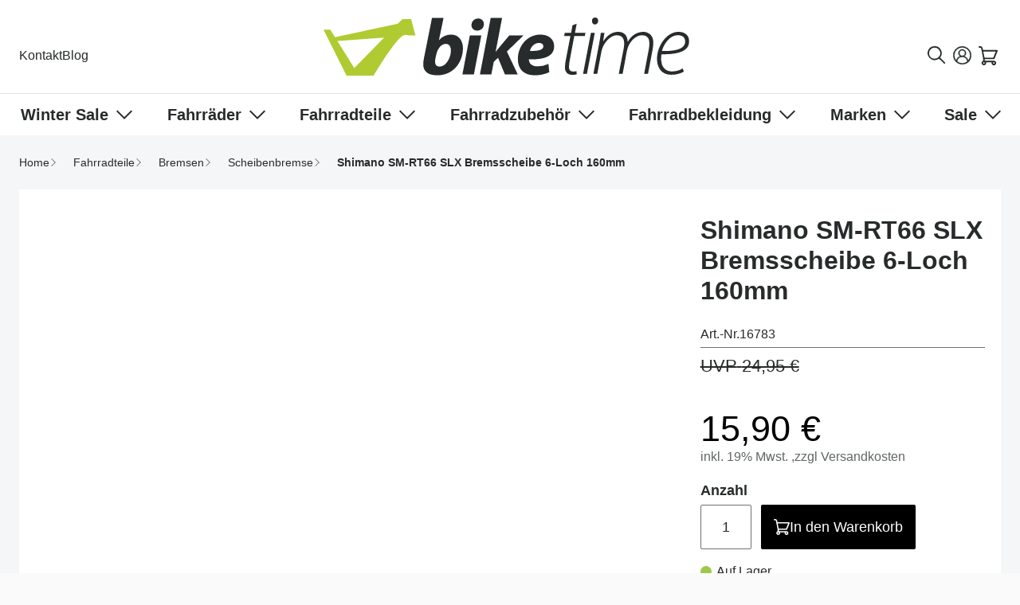

--- FILE ---
content_type: text/html; charset=UTF-8
request_url: https://www.biketime.de/sm-rt66-s-bremsscheibe-160mm-6-lch-16783.html
body_size: 73547
content:
<!doctype html>
<html lang="de">
<head prefix="og: http://ogp.me/ns# fb: http://ogp.me/ns/fb# product: http://ogp.me/ns/product#"><script>var Opti=(function(){var _d=document;var pWebP=(function(){var c=[];c.push([]);c.push([]);var n='opti-webp',v,x;function t(c){s(1,c);};function f(c){s(0,c);};function s(x,f){c[x].push(f);r();};function v(x){v=parseInt(x);r();};function r(){if(v!==null&&typeof c[v]==='object'){while(c[v].length>0){(c[v].pop())();}}};function w(x){v(x);var d=new Date;d.setTime(d.getTime()+24*60*60*1000*365);_d.cookie=n+"="+x+";path=/;expires="+d.toGMTString();};if(x=_d.cookie.match('(^|;) ?'+n+'=([^;]*)(;|$)')){v(x[2]);}else{var i=new Image();i.onerror=w.bind(this,0);i.onload=function(){w(i.width>0&&i.height>0?1:0);};i.src='data:image/webp;base64,'+'UklGRiIAAABXRUJQVlA4IBYAAAAwAQCdASoBAAEADsD+JaQAA3AAAAAA';}function rElemParams(sel,callback) {[].forEach.call((typeof sel==='string'?_d.querySelectorAll(sel):sel),function(e){if (!e.hasAttributes()){return;}var ats=e.attributes;for(var i=ats.length-1;i>=0;i--){var n=ats[i].name;if(n&&n.length>5&&n.substr(-5)==='-webp'){var nn=n.substr(0,n.length-5);if(nn==='data-href'){nn='href';}if(nn==='data-style'){nn='style';}if(nn==='src'&&e.src.indexOf('data:image')>-1&&e.getAttribute('data-src')){e.setAttribute('data-src',ats[i].value);}e.setAttribute(nn,ats[i].value);e.removeAttribute(n);}}if(typeof callback!=='undefined'){callback(e);}});};return {on:t,off:f,replaceElemParams:rElemParams,isMixins:function(){return !0;}};})();return {canMinifyJs:function(){return !1},canBundleJs:function(){return typeof window.Opti.Bundle!=='undefined'},canDebugJsBundle:function(){return !1},canMinifyHtml:function(){return !1},isVarnish:function(){return !0},isFrontend:function(){return !0},WebP:pWebP};})()</script>
    <meta charset="utf-8"/>
<meta name="title" content="Shimano SM-RT66-S Bremsscheibe 160mm 6-Lch"/>
<meta name="description" content="Die Shimano SM-RT66 6-Loch Bremsscheiben für Zee, SLX und Deore Bremsen. Geeignet für Resin- und Metallbremsbeläge."/>
<meta name="robots" content="INDEX,FOLLOW"/>
<meta name="viewport" content="width=device-width, initial-scale=1"/>
<title>Shimano SM-RT66-S Bremsscheibe 160mm 6-Lch</title>
<link  rel="stylesheet" type="text/css"  media="all" href="https://www.biketime.de/static/version1765879785/frontend/BiketimeppcHyva/Default/de_DE/css/styles.css" />
<link  rel="stylesheet" type="text/css"  media="all" href="https://www.biketime.de/static/version1765879785/frontend/BiketimeppcHyva/Default/de_DE/Mollie_Payment/css/styles.css" />
<link  rel="stylesheet" type="text/css"  media="all" href="https://www.biketime.de/static/version1765879785/frontend/BiketimeppcHyva/Default/de_DE/jquery/fileUploader/css/jquery.fileupload-ui.css" />
<link  rel="canonical" href="https://www.biketime.de/sm-rt66-s-bremsscheibe-160mm-6-lch-16783.html" />
<link  rel="icon" type="image/x-icon" href="https://www.biketime.de/media/favicon/websites/1/favicon.png" />
<link  rel="shortcut icon" type="image/x-icon" href="https://www.biketime.de/media/favicon/websites/1/favicon.png" />
<!-- Search Console Inhaberbestätigungscode -->
<meta name="google-site-verification" content="uEXc8MKqdMBd-SeXmUcVDp4tfsPz3fLQ7rA6BntW6_E" />
<!-- End Search Console Inhaberbestätigungscode -->

<!-- Facebook Pixel Code -->

<script async src="https://www.biketime.de/static/version1765879785/frontend/BiketimeppcHyva/Default/de_DE/FishPig_PageSpeed/js/lazyload.js" id="fp-lazyloader"></script>
<script>
window.addEventListener('init-external-scripts', () => {
    !function(f,b,e,v,n,t,s) {
        if(f.fbq)return;n=f.fbq=function(){n.callMethod?
        n.callMethod.apply(n,arguments):n.queue.push(arguments)};
        if(!f._fbq)f._fbq=n;n.push=n;n.loaded=!0;n.version='2.0';
        n.queue=[];t=b.createElement(e);t.async=!0;
        t.src=v;s=b.getElementsByTagName(e)[0];
        s.parentNode.insertBefore(t,s)
    }(window,document,'script', 'https://connect.facebook.net/en_US/fbevents.js');
    fbq('init', '449003609152615');
    fbq('track', 'PageView');
}, {once: true, passive: true});
</script>
<noscript>
    <img height="1" width="1" src="https://www.facebook.com/tr?id=449003609152615&ev=PageView&noscript=1" data-src="https://www.facebook.com/tr?id=449003609152615&ev=PageView&noscript=1"/>
</noscript>
<!-- End Facebook Pixel Code -->
<style>
.giftcard-template-choose-images.owl-carousel {
    min-height: auto;
}
</style>
<script>
 window.addEventListener('init-external-scripts', () => {
        const script = document.createElement('script')
        script.src = 'https://consent.cookiebot.com/uc.js?cbid=845c5532-12fd-45e9-93a2-e96c13567908';
        script.type = 'text/javascript';
        document.head.append(script);
}, {once: true, passive: true});
</script><script>
    var allowedCookies = document.cookie.match(new RegExp('(^| )amcookie_allowed=([^;]+)')) || [];
    if (!!allowedCookies.length && typeof allowedCookies[2] !== 'undefined') {
        var allowedGroups = decodeURIComponent(allowedCookies[2]);
        if (allowedGroups === '0' || allowedGroups === '1,2,3') {
            (function(w,d,t,r,u){var f,n,i;w[u]=w[u]||[],f=function(){var o={ti:"137029974"};o.q=w[u],w[u]=new UET(o),w[u].push("pageLoad")},n=d.createElement(t),n.src=r,n.async=1,n.onload=n.onreadystatechange=function(){var s=this.readyState;s&&s!=="loaded"&&s!=="complete"||(f(),n.onload=n.onreadystatechange=null)},i=d.getElementsByTagName(t)[0],i.parentNode.insertBefore(n,i)})(window,document,"script","//bat.bing.com/bat.js","uetq");
        }
    }
</script>     <script type="application/ld+json">
{
"@context": "http://schema.org",
"@type": "Organization",
"url": "https://www.biketime.de/",
"sameAs": ["https://www.facebook.com/mybiketime","https://www.instagram.com/mybiketime"],
"email": "info@biketime.de",
"legalName": "Biketime GmbH",
"logo": "https://www.biketime.de/static/version1765879785/frontend/BiketimeppcHyva/Default/de_DE/images/logo.svg",
"address": {
"@type": "PostalAddress",
"addressCountry": "DE",
"addressLocality": "Hannover",
"postalCode": "30179",
"streetAddress": "Alter Flughafen 7a"
},
"contactPoint": [{
"@type": "ContactPoint",
"telephone": "+49 511 67998300",
"contactType": "customer service",
"areaServed": "DE",
"availableLanguage": "German"
}]
}</script>
<script nonce="dTlld3l0MHNpOGI0a3ZjdG5oeWxsYWx4bndwNGV1bHg=">
    window.addEventListener('init-external-scripts', () => {
    window.YIREO_GOOGLETAGMANAGER2_ENABLED = true;
    (function (events) {
        const initYireoGoogleTagManager2 = function () {
            events.forEach(function (eventType) {
                window.removeEventListener(eventType, initYireoGoogleTagManager2);
            });

                        (function (w, d, s, l, i) {
                w[l] = w[l] || [];
                w[l].push({'gtm.start': new Date().getTime(), event: 'gtm.js'});
                var f = d.getElementsByTagName(s)[0],
                    j = d.createElement(s),
                    dl = l != 'dataLayer' ? '&l=' + l : '';
                j.async = true;
                j.src = 'https://www.googletagmanager.com' + '/gtm.js?id=' + i + dl;
                f.parentNode.insertBefore(j, f);
            })(window, document, 'script', 'dataLayer', 'GTM-5ZCG842');
                    }

        events.forEach(function (eventType) {
            window.addEventListener(eventType, initYireoGoogleTagManager2, {once: true, passive: true})
        })
    })(['keydown', 'mouseover', 'scroll', 'touchstart', 'wheel']);

        }, {once: true, passive: true});
</script><script>
    var BASE_URL = 'https://www.biketime.de//';
    var THEME_PATH = 'https://www.biketime.de/static/version1765879785/frontend/BiketimeppcHyva/Default/de_DE';
    var COOKIE_CONFIG = {
        "expires": null,
        "path": "\u002F",
        "domain": ".www.biketime.de",
        "secure": false,
        "lifetime": "2592000",
        "cookie_restriction_enabled": false    };
    var CURRENT_STORE_CODE = 'default';
    var CURRENT_WEBSITE_ID = '1';

    window.hyva = window.hyva || {}

    window.cookie_consent_groups = window.cookie_consent_groups || {}
    window.cookie_consent_groups['necessary'] = true;

    window.cookie_consent_config = window.cookie_consent_config || {};
    window.cookie_consent_config['necessary'] = [].concat(
        window.cookie_consent_config['necessary'] || [],
        [
            'user_allowed_save_cookie',
            'form_key',
            'mage-messages',
            'private_content_version',
            'mage-cache-sessid',
            'last_visited_store',
            'section_data_ids'
        ]
    );
</script> <script>
    'use strict';
    (function( hyva, undefined ) {

        function lifetimeToExpires(options, defaults) {

            const lifetime = options.lifetime || defaults.lifetime;

            if (lifetime) {
                const date = new Date;
                date.setTime(date.getTime() + lifetime * 1000);
                return date;
            }

            return null;
        }

        function generateRandomString() {

            const allowedCharacters = '0123456789abcdefghijklmnopqrstuvwxyzABCDEFGHIJKLMNOPQRSTUVWXYZ',
                length = 16;

            let formKey = '',
                charactersLength = allowedCharacters.length;

            for (let i = 0; i < length; i++) {
                formKey += allowedCharacters[Math.round(Math.random() * (charactersLength - 1))]
            }

            return formKey;
        }

        const sessionCookieMarker = {noLifetime: true}

        const cookieTempStorage = {};

        const internalCookie = {
            get(name) {
                const v = document.cookie.match('(^|;) ?' + name + '=([^;]*)(;|$)');
                return v ? v[2] : null;
            },
            set(name, value, days, skipSetDomain) {
                let expires,
                    path,
                    domain,
                    secure,
                    samesite;

                const defaultCookieConfig = {
                    expires: null,
                    path: '/',
                    domain: null,
                    secure: false,
                    lifetime: null,
                    samesite: 'lax'
                };

                const cookieConfig = window.COOKIE_CONFIG || {};

                expires = days && days !== sessionCookieMarker
                    ? lifetimeToExpires({lifetime: 24 * 60 * 60 * days, expires: null}, defaultCookieConfig)
                    : lifetimeToExpires(window.COOKIE_CONFIG, defaultCookieConfig) || defaultCookieConfig.expires;

                path = cookieConfig.path || defaultCookieConfig.path;
                domain = !skipSetDomain && (cookieConfig.domain || defaultCookieConfig.domain);
                secure = cookieConfig.secure || defaultCookieConfig.secure;
                samesite = cookieConfig.samesite || defaultCookieConfig.samesite;

                document.cookie = name + "=" + encodeURIComponent(value) +
                    (expires && days !== sessionCookieMarker ? '; expires=' + expires.toGMTString() : '') +
                    (path ? '; path=' + path : '') +
                    (domain ? '; domain=' + domain : '') +
                    (secure ? '; secure' : '') +
                    (samesite ? '; samesite=' + samesite : 'lax');
            },
            isWebsiteAllowedToSaveCookie() {
                const allowedCookies = this.get('user_allowed_save_cookie');
                if (allowedCookies) {
                    const allowedWebsites = JSON.parse(unescape(allowedCookies));

                    return allowedWebsites[CURRENT_WEBSITE_ID] === 1;
                }
                return false;
            },
            getGroupByCookieName(name) {
                const cookieConsentConfig = window.cookie_consent_config || {};
                let group = null;
                for (let prop in cookieConsentConfig) {
                    if (!cookieConsentConfig.hasOwnProperty(prop)) continue;
                    if (cookieConsentConfig[prop].includes(name)) {
                        group = prop;
                        break;
                    }
                }
                return group;
            },
            isCookieAllowed(name) {
                const cookieGroup = this.getGroupByCookieName(name);
                return cookieGroup
                    ? window.cookie_consent_groups[cookieGroup]
                    : this.isWebsiteAllowedToSaveCookie();
            },
            saveTempStorageCookies() {
                for (const [name, data] of Object.entries(cookieTempStorage)) {
                    if (this.isCookieAllowed(name)) {
                        this.set(name, data['value'], data['days'], data['skipSetDomain']);
                        delete cookieTempStorage[name];
                    }
                }
            }
        };

        hyva.getCookie = (name) => {
            const cookieConfig = window.COOKIE_CONFIG || {};

            if (cookieConfig.cookie_restriction_enabled && ! internalCookie.isCookieAllowed(name)) {
                return cookieTempStorage[name] ? cookieTempStorage[name]['value'] : null;
            }

            return internalCookie.get(name);
        }

        hyva.setCookie = (name, value, days, skipSetDomain) => {
            const cookieConfig = window.COOKIE_CONFIG || {};

            if (cookieConfig.cookie_restriction_enabled && ! internalCookie.isCookieAllowed(name)) {
                cookieTempStorage[name] = {value, days, skipSetDomain};
                return;
            }
            return internalCookie.set(name, value, days, skipSetDomain);
        }


        hyva.setSessionCookie = (name, value, skipSetDomain) => {
            return hyva.setCookie(name, value, sessionCookieMarker, skipSetDomain)
        }

        hyva.getBrowserStorage = () => {
            const browserStorage = window.localStorage || window.sessionStorage;
            if (!browserStorage) {
                console.warn('Browser Storage is unavailable');
                return false;
            }
            try {
                browserStorage.setItem('storage_test', '1');
                browserStorage.removeItem('storage_test');
            } catch (error) {
                console.warn('Browser Storage is not accessible', error);
                return false;
            }
            return browserStorage;
        }

        hyva.postForm = (postParams) => {
            const form = document.createElement("form");

            let data = postParams.data;

            if (! postParams.skipUenc && ! data.uenc) {
                data.uenc = btoa(window.location.href);
            }
            form.method = "POST";
            form.action = postParams.action;

            Object.keys(postParams.data).map(key => {
                const field = document.createElement("input");
                field.type = 'hidden'
                field.value = postParams.data[key];
                field.name = key;
                form.appendChild(field);
            });

            const form_key = document.createElement("input");
            form_key.type = 'hidden';
            form_key.value = hyva.getFormKey();
            form_key.name="form_key";
            form.appendChild(form_key);

            document.body.appendChild(form);

            form.submit();
        }

        hyva.getFormKey = function () {
            let formKey = hyva.getCookie('form_key');

            if (!formKey) {
                formKey = generateRandomString();
                hyva.setCookie('form_key', formKey);
            }

            return formKey;
        }

        hyva.formatPrice = (value, showSign, options = {}) => {
            const groupSeparator = options.groupSeparator;
            const decimalSeparator = options.decimalSeparator
            delete options.groupSeparator;
            delete options.decimalSeparator;
            const formatter = new Intl.NumberFormat(
                'de\u002DDE',
                Object.assign({
                    style: 'currency',
                    currency: 'EUR',
                    signDisplay: showSign ? 'always' : 'auto'
                }, options)
            );
            return (typeof Intl.NumberFormat.prototype.formatToParts === 'function') ?
                formatter.formatToParts(value).map(({type, value}) => {
                    switch (type) {
                        case 'currency':
                            return '\u20AC' || value;
                        case 'minusSign':
                            return '- ';
                        case 'plusSign':
                            return '+ ';
                        case 'group':
                            return groupSeparator !== undefined ? groupSeparator : value;
                        case 'decimal':
                            return decimalSeparator !== undefined ? decimalSeparator : value;
                        default :
                            return value;
                    }
                }).reduce((string, part) => string + part) :
                formatter.format(value);
        }

 const formatStr = function (str, nStart) {
            const args = Array.from(arguments).slice(2);

            return str.replace(/(%+)([0-9]+)/g, (m, p, n) => {
                const idx = parseInt(n) - nStart;

                if (args[idx] === null || args[idx] === void 0) {
                    return m;
                }
                return p.length % 2
                    ? p.slice(0, -1).replace('%%', '%') + args[idx]
                    : p.replace('%%', '%') + n;
            })
        }

 hyva.str = function (string) {
            const args = Array.from(arguments);
            args.splice(1, 0, 1);

            return formatStr.apply(undefined, args);
        }

 hyva.strf = function () {
            const args = Array.from(arguments);
            args.splice(1, 0, 0);

            return formatStr.apply(undefined, args);
        }

        /**
         * Take a html string as `content` parameter and
         * extract an element from the DOM to replace in
         * the current page under the same selector,
         * defined by `targetSelector`
         */
        hyva.replaceDomElement = (targetSelector, content) => {
            
            const parser = new DOMParser();
            const doc = parser.parseFromString(content, 'text/html');
            const contentNode = doc.querySelector(targetSelector);

            
            if (!contentNode || !document.querySelector(targetSelector)) {
                return;
            }

             hyva.activateScripts(contentNode);
             document.querySelector(targetSelector).replaceWith(contentNode);

            
            window.dispatchEvent(new CustomEvent("reload-customer-section-data"));
            hyva.initMessages();
        }

        hyva.removeScripts = (contentNode) => {
            const scripts = contentNode.getElementsByTagName('script');
            for (let i = 0; i < scripts.length; i++) {
                scripts[i].parentNode.removeChild(scripts[i]);
            }
            const templates = contentNode.getElementsByTagName('template');
            for (let i = 0; i < templates.length; i++) {
                const container = document.createElement('div');
                container.innerHTML = templates[i].innerHTML;
                hyva.removeScripts(container);
                templates[i].innerHTML = container.innerHTML;
            }
        }

        hyva.activateScripts = (contentNode) => {
 const scripts = Array.from(contentNode.getElementsByTagName('script'));

            
            for (const original of scripts) {
                const script = document.createElement('script');
                original.type && (script.type = original.type);
                script.innerHTML = original.innerHTML;

                
                original.parentNode.removeChild(original)

                
                document.head.appendChild(script);
            }

            return contentNode;
        }

 const replace = {['+']: '-', ['/']: '_', ['=']: ','};
        hyva.getUenc = () => btoa(window.location.href).replace(/[+/=]/g, match => replace[match]);

        let currentTrap;

        const focusableElements = (rootElement) => {
            const selector = 'button, [href], input, select, textarea, details, [tabindex]:not([tabindex="-1"]';
            return Array.from(rootElement.querySelectorAll(selector))
                .filter(el => {
                    return el.style.display !== 'none'
                        && !el.disabled
                        && el.tabIndex !== -1
                        && (el.offsetWidth || el.offsetHeight || el.getClientRects().length)
                })
        }

        const focusTrap = (e) => {
            const isTabPressed = e.key === 'Tab' || e.keyCode === 9;
            if (!isTabPressed) return;

            const focusable = focusableElements(currentTrap)
            const firstFocusableElement = focusable[0]
            const lastFocusableElement = focusable[focusable.length - 1]

            e.shiftKey
                ? document.activeElement === firstFocusableElement && (lastFocusableElement.focus(), e.preventDefault())
                : document.activeElement === lastFocusableElement && (firstFocusableElement.focus(), e.preventDefault())
        };

        hyva.releaseFocus = (rootElement) => {
            if (currentTrap && (!rootElement || rootElement === currentTrap)) {
                currentTrap.removeEventListener('keydown', focusTrap)
                currentTrap = null
            }
        }
        hyva.trapFocus = (rootElement) => {
            if (!rootElement) return;
            hyva.releaseFocus()
            currentTrap = rootElement
            rootElement.addEventListener('keydown', focusTrap)
            const firstElement = focusableElements(rootElement)[0]
            firstElement && firstElement.focus()
        }

 hyva.safeParseNumber = (rawValue) => {
            const number = rawValue ? parseFloat(rawValue) : null;

            return Array.isArray(number) || isNaN(number) ? rawValue : number;
        }

 const toCamelCase = s => s.split('_').map(word => word.charAt(0).toUpperCase() + word.slice(1)).join('');
        hyva.createBooleanObject = (name, value = false, additionalMethods = {}) => {

            const camelCase = toCamelCase(name);
 const key = '__hyva_bool_' + name

            return new Proxy(Object.assign(
                additionalMethods,
                {
                    [key]: !!value,
                    [name]() {return !!this[key]},
                    ['!' + name]() {return !this[key]},
                    ['toggle' + camelCase]() {this[key] = !this[key]},
                    [`set${camelCase}True`]() {this[key] = true},
                    [`set${camelCase}False`]() {this[key] = false},
                }
            ), {
                set(target, prop, value) {
                    return prop === name
                        ? (target[key] = !!value)
                        : Reflect.set(...arguments);
                }
            })
        }

                hyva.alpineInitialized = (fn) => window.addEventListener('alpine:initialized', fn, {once: true})
        window.addEventListener('alpine:init', () => Alpine.data('{}', () => ({})), {once: true});
         window.addEventListener('user-allowed-save-cookie', () => internalCookie.saveTempStorageCookies())

    }( window.hyva = window.hyva || {} ));</script> <script>
    if (!window.IntersectionObserver) {
        window.IntersectionObserver = function (callback) {
            this.observe = el => el && callback(this.takeRecords());
            this.takeRecords = () => [{isIntersecting: true, intersectionRatio: 1}];
            this.disconnect = () => {};
            this.unobserve = () => {};
        }
    }</script> <meta property="og:type" content="product" /><meta property="og:title" content="Shimano&#x20;SM-RT66&#x20;SLX&#x20;Bremsscheibe&#x20;6-Loch&#x20;160mm" /><meta property="og:image" content="https://www.biketime.de/media/catalog/product/cache/c477ad2fa44691ba8024eb5a7893e1d6/1/6/16783_0.jpg" /><meta property="og:description" content="Die&#x20;Shimano&#x20;SM-RT66&#x20;6-Loch&#x20;Bremsscheiben&#x20;f&#xFC;r&#x20;Zee,&#x20;SLX&#x20;und&#x20;Deore&#x20;Bremsen.&#x20;Geeignet&#x20;f&#xFC;r&#x20;Resin-&#x20;und&#x20;Metallbremsbel&#xE4;ge." /><meta property="og:url" content="https://www.biketime.de/sm-rt66-s-bremsscheibe-160mm-6-lch-16783.html" /> <meta property="product:price:amount" content="15.9"/> <meta property="product:price:currency" content="EUR"/>  <script type="application/ld+json">
{
"@context": "http://schema.org/",
"@type": "Product",
"name": "Shimano SM-RT66 SLX Bremsscheibe 6-Loch 160mm",
"image": "https://www.biketime.de/media/catalog/product/cache/c477ad2fa44691ba8024eb5a7893e1d6/1/6/16783_0.jpg",
"description": "",
"mpn": "4550170598334",
"sku": "16783"
 , "offers": {
"@type": "Offer",
"priceCurrency": "EUR",
"price": "15.9",
"priceValidUntil": "2027-01-22",
"availability": "http://schema.org/InStock",
"url": "https://www.biketime.de/sm-rt66-s-bremsscheibe-160mm-6-lch-16783.html",
"seller": {
"@type": "Organization", "name": "Biketime GmbH"
}
}
}</script></head>
<body id="html-body" itemtype="https://schema.org/Product" itemscope="itemscope" class="catalog-product-view product-sm-rt66-s-bremsscheibe-160mm-6-lch-16783 page-layout-1column">
    <script data-rocketjavascript="false">
    window.mfLazyUtilLoad = setInterval(function() {
        if (window.scrollY > 100 || isMfLazyPixelImageInAViewPort(document.querySelector('main img[src$="pixel.jpg"], main .mflazy-background-image, div[data-original]'))) {
            loadLazyLoad();
        }
    }, 10);

    document.addEventListener("DOMContentLoaded", function () {
        if (isMfLazyPixelImageInAViewPort(document.querySelector('main img[src$="pixel.jpg"], main .mflazy-background-image, div[data-original]'))) {
            loadLazyLoad();
        } else {
            document.addEventListener('scroll', loadLazyLoad, { once: true });
            document.addEventListener('click', loadLazyLoad, { once: true });
        }
    });

    function isMfLazyPixelImageInAViewPort(element, offset = 100)
    {
        return element && ((element.getBoundingClientRect().top - offset) < window.innerHeight);
    }

    function loadLazyLoad() {
        clearInterval(window.mfLazyUtilLoad);
         var jsSrc = 'https://www.biketime.de/static/version1765879785/frontend/BiketimeppcHyva/Default/de_DE/Magefan_LazyLoad/js/lazyload.min.js';
        function loadScript(e,t){var a,n,r;n=!1,(a=document.createElement("script")).type="text/javascript",a.src=e,a.onload=a.onreadystatechange=function(){n||this.readyState&&"complete"!=this.readyState||(n=!0,t())},(r=document.getElementsByTagName("script")[0]).parentNode.insertBefore(a,r)}
        loadScript(jsSrc, function(){
            var lazyLoadConfig = {"elements_selector":"img,div","data_srcset":"originalset"};
            var myLazyLoad = false;
            if (document.readyState !== 'loading') {
                myLazyLoad = new LazyLoad(lazyLoadConfig);
                setTimeout(function(){
                    new LazyLoad(lazyLoadConfig);
                }, 2000);
            } else {
                document.addEventListener("DOMContentLoaded", function() {
                    myLazyLoad = new LazyLoad(lazyLoadConfig);
                    setTimeout(function(){
                        new LazyLoad(lazyLoadConfig);
                    }, 2000);
                });
            }

            document.body.addEventListener("contentUpdated", function(){
                if (myLazyLoad) {
                    myLazyLoad.update();
                }
            });
            return true;
        });
    }</script><script>
    document.addEventListener("DOMContentLoaded", function() {
        function replacePixelImage(img) {
            if (!img.classList.contains('loaded')) {
                var src = img.getAttribute('data-original');
                if (src) {
                    img.setAttribute('src', src);
                    img.classList.add('loaded')
                }
                var srcset = img.getAttribute('data-originalset');
                if (srcset) {
                    img.setAttribute('srcset', srcset);
                    img.classList.add('loaded')
                }
            }
        }

        /* Fix for product tabs */
        var l = 'loaded';
        var productInfoDetailedImg = document.querySelector('.product.info.detailed .data.item.title a');
        if(productInfoDetailedImg){
            productInfoDetailedImg.addEventListener('click', function () {
                document.querySelectorAll('.product.info.detailed img[data-original^="h"],.product.info.detailed source[data-originalset^="h"]').forEach(function(el){
                    replacePixelImage(el);
                });
            });
        }

        document.querySelectorAll('.nav-sections, .navigation-bar').forEach(function(el){
            el.addEventListener("click", handlerMouseEvent, false);
            el.addEventListener("mouseenter", handlerMouseEvent, false);
        });

        function handlerMouseEvent(e) {
            e.target.querySelectorAll('img[data-original^="h"],source[data-originalset^="h"]').forEach(function (el) {
                replacePixelImage(el);
            });
        }


        /* Fix for sliders */
        var intr = setInterval(function(){
            var sliders = document.querySelectorAll('.slick-track, .swiper-wrapper, .owl-carousel, .carousel-inner');
            if (!sliders.length) clearInterval(intr);
            sliders.forEach(function(el) {
                var imgs = el.querySelectorAll('img,source');
                var c = 0;
                imgs.forEach(function(el){
                    if ((el.getAttribute('src') && el.getAttribute('src').indexOf('pixel.jpg') != -1)
                        || (el.getAttribute('srcset') && el.getAttribute('srcset').indexOf('pixel.jpg') != -1)
                    ) {
                        c++;
                    }
                });
                if (c && imgs.length != c) {
                    imgs.forEach(function(el){
                        var src = el.getAttribute('data-original');
                        if (src) {
                            el.setAttribute('src', src);
                        }

                        var srcset = el.getAttribute('data-originalset');
                        if (srcset) {
                            el.setAttribute('srcset', srcset);
                            el.classList.add(l)
                        }
                    });
                }

                /* Fix for page builder bg in the slider */
                var mflazyBI = el.querySelectorAll('div.mflazy-background-image');
                var BI = el.querySelectorAll('div.background-image');

                if (mflazyBI.length && BI.length) {
                    mflazyBI.forEach(function(el) {
                        el.className = el.className.replace(/mflazy-background-image/g, 'background-image');
                    });
                }

            });
        }, 2000);
    });</script> <style> .slick-slide:not(.slick-active) .background-image {display: none;}</style><noscript><iframe height="0" width="0" title="Google Tag Manager" style="display:none;visibility:hidden" data-src="https://www.googletagmanager.com/ns.html?id=GTM-5ZCG842"></iframe></noscript><input name="form_key" type="hidden" value="3MYgfWSggrypHmnR" />
    <noscript>
        <section class="message global noscript border-b-2 border-blue-500 bg-blue-50 shadow-none m-0 px-0 rounded-none font-normal">
            <div class="container text-center">
                <p>
                    <strong>JavaScript scheint in Ihrem Browser deaktiviert zu sein.</strong>
                    <span>
                        Um unsere Website in bester Weise zu erfahren, aktivieren Sie Javascript in Ihrem Browser.                    </span>
                </p>
            </div>
        </section>
    </noscript>


<script>
    document.body.addEventListener('touchstart', () => {}, {passive: true})
</script>
  <script nonce="dTlld3l0MHNpOGI0a3ZjdG5oeWxsYWx4bndwNGV1bHg=">
    function yireoGoogleTagManager2Pusher(eventData, message, callback) {
        window.YIREO_GOOGLETAGMANAGER2_PAST_EVENTS = window.YIREO_GOOGLETAGMANAGER2_PAST_EVENTS || [];

        function doCallback(cb) {
            if (undefined === cb) {
                return;
            }

            cb();
        }

        
        const copyEventData = Object.assign({}, eventData);
        let metaData = {};
        if (copyEventData.meta) {
            metaData = copyEventData.meta;
            delete copyEventData.meta;
        }

        const eventHash = btoa(encodeURIComponent(JSON.stringify(copyEventData)));
        if (window.YIREO_GOOGLETAGMANAGER2_PAST_EVENTS.includes(eventHash)) {
            yireoGoogleTagManager2Logger('Warning: Event already triggered', eventData);
            doCallback(callback);
            return;
        }

        if (metaData && metaData.allowed_pages && metaData.allowed_pages.length > 0
            && false === metaData.allowed_pages.some(page => window.location.pathname.includes(page))) {
            yireoGoogleTagManager2Logger('Warning: Skipping event, not in allowed pages', window.location.pathname, eventData);
            doCallback(callback);
            return;
        }

        if (!message) {
            message = 'push (unknown) [unknown]';
        }

        yireoGoogleTagManager2Logger(message, eventData);
        window.dataLayer = window.dataLayer || [];

        if (eventData.ecommerce) {
            window.dataLayer.push({ecommerce: null});
        }

        try {
            window.dataLayer.push(eventData);
            window.YIREO_GOOGLETAGMANAGER2_PAST_EVENTS.push(eventHash);
        } catch(error) {
            doCallback(callback);
        }

        doCallback(callback);
    }</script> <script nonce="dTlld3l0MHNpOGI0a3ZjdG5oeWxsYWx4bndwNGV1bHg=">
    function yireoGoogleTagManager2Logger(...args) {
        const debug = window.YIREO_GOOGLETAGMANAGER2_DEBUG || false;
        if (false === debug) {
            return;
        }

        var color = 'gray';
        if (args[0].toLowerCase().startsWith('push')) {
            color = 'green';
        }

        if (args[0].toLowerCase().startsWith('warning')) {
            color = 'orange';
        }

        var css = 'color:white; background-color:' + color + '; padding:1px;'
        console.log('%cYireo_GoogleTagManager2', css, ...args);
    }</script> <script>
    'use strict';
    (function(hyva) {
         const formValidationRules = {
            required(value, options, field, context) {
                const el = field.element.type === 'hidden' ? createTextInputFrom(field.element) : field.element,
                    msg = 'Dies\u0020ist\u0020ein\u0020Pflichtfeld.';

                if (el.type === 'radio' || el.type === 'checkbox') {
                    return (value === undefined || value.length === 0) ? msg : true;
                }

                el.setAttribute('required', '');
                el.checkValidity();

                return el.validity.valueMissing ? msg : true;
            },
            maxlength(value, options, field, context) {
                const n = Number(options)
                if (value.length > n) {
                    return n === 1
                        ? hyva.strf('Please\u0020enter\u0020no\u0020more\u0020than\u00201\u0020character.')
                        : hyva.strf('Please\u0020enter\u0020no\u0020more\u0020than\u0020\u00250\u0020characters.', options)
                }
                return true;
            },
            minlength(value, options, field, context) {
                const n = Number(options)
                if (value.length > 0 && value.length < n) {
                    return n === 1
                        ? hyva.strf('Please\u0020enter\u0020at\u0020least\u00201\u0020character.')
                        : hyva.strf('Bitte\u0020geben\u0020Sie\u0020mindestens\u0020\u00250\u0020Zeichen\u0020ein.', options)
                }
                return true;
            },
            max(value, options, field, context) {
                field.element.setAttribute('max', options);
                field.element.checkValidity();
                if (field.element.validity.rangeOverflow) {
                    return hyva.strf('Please\u0020enter\u0020a\u0020value\u0020less\u0020than\u0020or\u0020equal\u0020to\u0020\u0022\u00250\u0022.', options);
                }
                return true;
            },
            min(value, options, field, context) {
                field.element.setAttribute('min', options);
                field.element.checkValidity();
                if (field.element.validity.rangeUnderflow) {
                    return hyva.strf('Please\u0020enter\u0020a\u0020value\u0020greater\u0020than\u0020or\u0020equal\u0020to\u0020\u0022\u00250\u0022.', options);
                }
                return true;
            },
            step(value, options, field, context) {
                field.element.setAttribute('step', options);
                field.element.checkValidity();
                if (field.element.validity.stepMismatch) {
                    const val = Number(value);
                    const step = Number(options);
                    const msg = 'Please\u0020enter\u0020a\u0020valid\u0020value.\u0020The\u0020two\u0020nearest\u0020valid\u0020values\u0020are\u0020\u0022\u00250\u0022\u0020and\u0020\u0022\u00251\u0022.';
                    return hyva.strf(msg, Math.floor(val / step) * step, Math.ceil(val / step) * step);
                }
                return true;
            },
            pattern(value, options, field, context) {
                field.element.setAttribute('pattern', options);
                field.element.checkValidity();
                if (field.element.validity.patternMismatch) {
                    return field.element.title
                        ? hyva.strf('Please\u0020match\u0020the\u0020requested\u0020format\u003A\u0020\u00250.', field.element.title)
                        : 'Please\u0020match\u0020the\u0020requested\u0020format.'
                }
                return true;
            },
            email(value, options, field, context) {
                 const rule = /^([a-z0-9,!\#\$%&'\*\+\/=\?\^_`\{\|\}~-]|[\u00A0-\uD7FF\uF900-\uFDCF\uFDF0-\uFFEF])+(\.([a-z0-9,!\#\$%&'\*\+\/=\?\^_`\{\|\}~-]|[\u00A0-\uD7FF\uF900-\uFDCF\uFDF0-\uFFEF])+)*@([a-z0-9-]|[\u00A0-\uD7FF\uF900-\uFDCF\uFDF0-\uFFEF])+(\.([a-z0-9-]|[\u00A0-\uD7FF\uF900-\uFDCF\uFDF0-\uFFEF])+)*\.(([a-z]|[\u00A0-\uD7FF\uF900-\uFDCF\uFDF0-\uFFEF]){2,})$/i;
                if (value.length > 0 && !rule.test(value)) {
                    return 'Bitte\u0020geben\u0020Sie\u0020eine\u0020g\u00FCltige\u0020E\u002DMail\u002DAdresse\u0020ein.';
                }
                return true;
            },
            password(value, options, field, context) {
                const rule = /^(?=.*?[A-Z])(?=.*?[a-z])(?=.*?[0-9])(?=.*?[#?!@$%^&*-]).{8,}$/;
                if (value.length > 0 && !rule.test(value)) {
                    return 'Please\u0020provide\u0020at\u0020least\u0020one\u0020upper\u0020case,\u0020one\u0020lower\u0020case,\u0020one\u0020digit\u0020and\u0020one\u0020special\u0020character\u0020\u0028\u0023\u003F\u0021\u0040\u0024\u0025\u005E\u0026\u002A\u002D\u0029';
                }
                return true;
            },
            equalTo(value, options, field, context) {
                const dependencyField = context.fields[options].element;
                if (value !== dependencyField.value) {
                    const dependencyFieldName =
                        dependencyField.label ||
                        dependencyField.title ||
                        (dependencyField.labels && dependencyField.labels[0] && dependencyField.labels[0].innerText) ||
                        dependencyField.name;
                    return hyva.strf('Der\u0020Wert\u0020dieses\u0020Feldes\u0020muss\u0020mit\u0020\u0022\u00250\u0022\u0020identisch\u0020sein.', dependencyFieldName);
                }
                return true;
            }
        };

         function raceSome(promises, pred) {
            return new Promise((resolve, reject) => {

                if (promises.length === 0) {
                    return resolve();
                }

                let settled = false, nDone = 0;

                const resolveIf = v => {
                    if (!settled && (pred(v) || ++nDone === promises.length)) {
                        settled = true;
                        resolve(v);
                    }
                    return v;
                }

                promises.map(promise => {
                    promise.then(resolveIf).catch(reason => {
                        settled = true;
                        reject(reason)
                    });
                    return promise;
                });
            });
        }

        const INPUT_ATTRIBUTE_RULES = {min: 'min', max: 'max', required: 'required', minlength: 'minlength', maxlength: 'maxlength', step: 'step', pattern: 'pattern'}
        const INPUT_TYPE_RULES = {email: 'email'}

        function getRules(element) {
            let rules = {};
            Object.keys(INPUT_ATTRIBUTE_RULES).forEach(attrName => {
                if (element.hasAttribute(attrName)) {
                    rules[INPUT_ATTRIBUTE_RULES[attrName]] = element.getAttribute(attrName);
                }
            })
            if (INPUT_TYPE_RULES[element.type]) {
                rules[INPUT_TYPE_RULES[element.type]] = true;
            }

            if (element.dataset.validate) {
                try {
                    Object.assign(rules, JSON.parse(element.dataset.validate));
                } catch (error) {
                    console.error('Validator error. Cannot parse data-validate attribute of element:\n', element);
                }
            }

            return rules;
        }

        function isInvalidRuleResult(ruleState) {
            return typeof ruleState === 'string' || !ruleState || (ruleState.type && ruleState.content);
        }

        async function runValidateFn(rule, options, value, field) {
            return formValidationRules[rule](value, options, field, this);
        }

        function generateId() {
            let id;
            do {
                id = `${this.idPrefix}-${++this.idSeq}`;
            } while (document.getElementById(id));
            return id;
        }

        function isVisible(element) {
            const el = element.type !== 'hidden' ? element : (element.parentElement || {});
            return !!(el.offsetWidth || el.offsetHeight || el.getClientRects().length)
        }

        function elementWillValidate(element) {
            return (element.willValidate || element.type === 'hidden')
                && element.tagName !== 'BUTTON'
                && element.disabled === false
                && !(element.tagName === 'INPUT' && element.type === 'submit')
                && (element.hasAttribute('data-validate-hidden') || isVisible(element))
        }

        function createMessageContainer(el, fieldWrapperClassName) {
            if (! el.parentElement) {
                return;
            }
            const refocus = document.activeElement === el;
            const wrapper = document.createElement('div');
            wrapper.classList.add.apply(wrapper.classList, fieldWrapperClassName.split(' '));
            el.parentElement.insertBefore(wrapper, el);
            wrapper.appendChild(el);
            refocus && document.activeElement !== el && el.focus();
            return wrapper;
        }

        function containerNotFound(selector, el) {
            const msg = `Cannot find message container element ${selector} of ${el.name}`;
            console.error(msg, el);
            throw msg;
        }

        function createTextInputFrom(el) {
            const text = document.createElement('INPUT');
            text.type = 'text';
            text.value = el.value;
            return text;
        }

        function classNamesToSelector(classNames) {
            return classNames.split(' ')
                .filter(className => className.length > 0)
                .map(className => `.${className}`)
                .join('')
        }

        function hasMessagesWrapper(field, messagesWrapperClassName) {
            return this.getMessageContainer(field).querySelector(classNamesToSelector(messagesWrapperClassName));
        }

        function getMessagesWrapper(field, messagesWrapperClassName) {
            if (hasMessagesWrapper.call(this, field, messagesWrapperClassName)) {
                return this.getMessageContainer(field).querySelector(classNamesToSelector(messagesWrapperClassName));
            }

            const msgWrapper = document.createElement('ul');
            const msgId = generateId.call(this);
            msgWrapper.id = msgId;
            field.element.setAttribute('aria-errormessage', msgId);
            field.element.setAttribute('aria-describedby', msgId);
            msgWrapper.classList.add.apply(msgWrapper.classList, messagesWrapperClassName.split(' '));
            if (field.validateOnChange) {
                msgWrapper.setAttribute('aria-live', 'polite');
            }
            this.getMessageContainer(field).appendChild(msgWrapper);

            return msgWrapper;
        }

        function getCheckedValues(field) {
            const name = field.element.name.replace(/([\\"])/g, '\\$1');
            const elements = field.element.form.querySelectorAll('input[name="' + name + '"]:checked');
            return Array.from(elements).map(el => el.value);
        }

        function escapeHtml(s) {
            const div = document.createElement('div')
            div.innerText = s;
            return div.innerHTML;
        }

         function formValidation(form, options = {}) {
            const formElement = form || this.$el;

            if (formElement.dataset && formElement.dataset.options) {
                try {
                    options = Object.assign(options, JSON.parse(formElement.dataset.options || '{}'));
                } catch (e) {
                    throw new Error('Cannot read the form options from the data-options attribute: not valid JSON');
                }
            }

            
            if (formElement.tagName === 'FORM') {
                formElement.setAttribute('novalidate', '');
            } else {
                console.error('formValidation can be initialized only on FORM element', formElement);
                return;
            }

            options = Object.assign({
                fieldWrapperClassName: 'field field-reserved',
                messagesWrapperClassName: 'messages',
                validClassName: 'field-success',
                invalidClassName: 'field-error',
                pageMessagesWrapperSelector: null,
                scrollToFirstError: true,
            }, options || {});

            return {
                state: {
                    valid: false,
                },
                fields: {},
                idSeq: 0,
                idPrefix: formElement.id || 'vld-msg',
                setupFields(elements) {
                    this.fields = {};
                    Array.from(elements).forEach(element => {
                        if (elementWillValidate(element)) {
                            this.setupField(element);
                        }
                    });
                },
                setupField(element) {
                    if (! element) return;
                    const onChange = !!element.dataset.onChange;
                    if (elementWillValidate(element)) {
                        const rules = getRules(element);
                        if (Object.keys(rules).length > 0) {
                            if (this.fields[element.name]) {
                                Object.assign(this.fields[element.name].rules, rules);
                            } else {
                                this.fields[element.name] = {
                                    element,
                                    rules: rules,
                                    validateOnChange: onChange,
                                    state: {
                                        valid: null,
                                        rules: {}
                                    }
                                }
                            }
                        }
                    } else {
                        console.error('Element will not validate', element);
                    }
                },
                onSubmit(event) {
                    if (event.target.tagName === 'FORM') {
                        event.preventDefault();

                        this.validate()
                            .then(() => event.target.submit())
                            .catch(invalidElements => {});
                    }
                },
                onChange(event) {
                    event.target.dataset.onChange = 'true';
                    if (!Object.keys(this.fields).length) {
                        this.setupFields(formElement.elements);
                    }
                    if (!Object.keys(this.fields).includes(event.target.name)) {
                        this.setupField(event.target);
                    }
                    const field = this.fields[event.target.name];

                    this.validateField(field);
                    field && field.element.removeAttribute('data-on-change')
                },
                validateSafe() {
                    return new Promise(resolve => this.validate().then(() => resolve(true)).catch(() => {}))
                },
                validate() {
                    if (!Object.keys(this.fields).length || !Object.keys(this.fields).length !== formElement.elements.length) {
                        this.setupFields(formElement.elements);
                    }
                    return new Promise(async (resolve, reject) => {
                        if (formElement.elements) {
                             await raceSome(this.validateFields(), result => result !== true)
                            const invalidFields = Object.values(this.fields).filter(field => !field.state.valid);
                            this.state.valid = invalidFields.length === 0;
                            if (this.state.valid) {
                                resolve();
                            } else {
                                if (options.scrollToFirstError && invalidFields.length > 0) {
                                    invalidFields[0].element.focus()
                                    invalidFields[0].element.select && invalidFields[0].element.select();
                                }
                                reject(invalidFields.map(field => field.element));
                            }
                        }
                    });
                },
                 validateFields() {
                    const fields = Object.values(this.fields);

                     fields.forEach(field => {
                        this.getMessageContainer(field).classList.remove(options.validClassName, options.invalidClassName)
                    });
                     return fields.map(field => this.validateField(field))
                },
                 validateField(field) {
                     if (! field || ! elementWillValidate(field.element)) {
                        return new Promise(resolve => resolve(true))
                    }

                    let value;
                    if (field.element.type === 'checkbox') {
                        value = getCheckedValues(field);
                    } else if (field.element.type === 'radio') {
                        value = getCheckedValues(field)[0] || undefined;
                    } else if (field.element.tagName === 'SELECT' && field.element.multiple) {
                        value = Array.from(field.element.selectedOptions).map(opt => opt.value);
                    } else {
                        value = field.element.value;
                    }

                    const rules = field.rules || {};

                     field.state.valid = true;
                    this.showFieldState(field);

                  const fieldValidations = Object.keys(rules).filter(rule => formValidationRules[rule]).map(async rule => {
                        return runValidateFn.call(this, rule, rules[rule], value, field).then(result => {
                            field.state.rules[rule] = result;
                            return result;
                        })
                    });

                    return new Promise(resolve => {
                         Promise.all(fieldValidations).then(results => {
                              field.state.valid = !elementWillValidate(field.element) || rules.length === 0 || !results.some(isInvalidRuleResult)
                            this.showFieldState(field);
                            resolve(field.state.valid);
                        })
                    });
                },
                 getMessagesByField(field) {
                    const messages = [];
                    const invalidRules = Object.keys(field.state.rules).filter(rule => isInvalidRuleResult(field.state.rules[rule]));

                    field.rules && Object.keys(field.rules).forEach((rule) => {
                        if (invalidRules.includes(rule)) {
                            const customMessage = field.element.getAttribute('data-msg-' + rule);
                            const message = customMessage ? customMessage : field.state.rules[rule];
                            const ruleOptions = JSON.parse(JSON.stringify(field.rules[rule]));

                            if (typeof message === 'undefined' || message === null || (typeof message !== 'string' && ! message.type)) {
                                messages.push(hyva.strf('Validation rule "%0" failed.', rule));
                            } else if (Array.isArray(ruleOptions)) {
                                ruleOptions.unshift(message.type ? message.content : message);
                                const content = hyva.strf.apply(null, ruleOptions);
                                messages.push(message.type ? {type: message.type, content} : content);
                            } else {
                                const content = hyva.strf(message.type ? message.content : message, ruleOptions)
                                messages.push(message.type ? {type: message.type, content} : content);
                            }
                        }
                    });
                    return messages;
                },
                /** @deprecated */
                getFieldWrapper(field) {
                     return this.getMessageContainer(field)
                },
                getMessageContainer(field) {
                    let container;
                    const pageSelector = field.element.getAttribute('data-validation-container') || options.pageMessagesContainerSelector;
                    if (pageSelector) {
                        container = document.querySelector(pageSelector)
                            || containerNotFound(pageSelector, field.element)
                    } else {
                        const containerSelector = classNamesToSelector(options.fieldWrapperClassName);
                        container = field.element.closest(containerSelector)
                            || createMessageContainer(field.element, options.fieldWrapperClassName)
                            || containerNotFound(containerSelector, field.element);
                    }

                    return container;
                },
                showFieldState(field) {
                    const container = this.getMessageContainer(field),
                        hasErrorMessages = hasMessagesWrapper.call(this, field, options.messagesWrapperClassName),
                        messages = this.getMessagesByField(field).map(m => {
                            return m.type !== 'html' ? escapeHtml(m.type ? m.content : m) : m.content;
                        });
                    container.classList.toggle(options.validClassName, field.state.valid && ! hasErrorMessages);
                    container.classList.toggle(options.invalidClassName, !field.state.valid || hasErrorMessages);
                    this.createHtmlErrorMessage(field, messages);

                    if (field.state.valid) {
                        field.element.removeAttribute('aria-invalid');
                    } else {
                        field.element.setAttribute('aria-invalid', 'true');
                        if (! document.activeElement) {
                            field.element.focus();
                        }
                    }
                },
                removeMessages(field, messagesClass) {
                    if (! hasMessagesWrapper.call(this, field, messagesClass || options.messagesWrapperClassName)) {
                        return;
                    }

                    const msgWrapper = getMessagesWrapper.call(this, field, messagesClass || options.messagesWrapperClassName);
                    const messages = msgWrapper.querySelectorAll(`[data-msg-field='${field.element.name}']`);
                    Array.from(messages).forEach(msg => msg.remove());
                    if (msgWrapper && msgWrapper.childElementCount === 0) {
                        field.element.removeAttribute('aria-errormessage');
                        field.element.removeAttribute('aria-describedby');
                        msgWrapper.remove();
                    }
                },
                createErrorMessage(field, messages) {
                    const htmlMessages = (Array.isArray(messages) ? messages : [messages]).map(escapeHtml)
                    this.createHtmlErrorMessage(field, htmlMessages);
                },
                createHtmlErrorMessage(field, messages) {
                    this.removeMessages(field, options.messagesWrapperClassName);
                    field.element.removeAttribute('aria-errormessage');
                    field.element.removeAttribute('aria-describedby');

                    if (!field.state.valid) {
                        const msgWrapper = this.addHtmlMessages(field, options.messagesWrapperClassName, messages);
                        field.element.setAttribute('aria-errormessage', msgWrapper.id);
                        field.element.setAttribute('aria-describedby', msgWrapper.id);
                    }
                },
                /** @deprecated */
                createMessage(field, message) {
                     return this.addMessages(field, options.messagesWrapperClassName, message);
                },
                addMessages(field, messagesClass, messages) {
                    const htmlMessages = (Array.isArray(messages) ? messages : [messages]).map(escapeHtml)
                    return this.addHtmlMessages(field, messagesClass, htmlMessages);
                },
                addHtmlMessages(field, messagesClass, htmlMessages) {
                    const msgWrapper = getMessagesWrapper.call(this, field, messagesClass);

                    (Array.isArray(htmlMessages) ? htmlMessages : [htmlMessages]).forEach((htmlMessage) => {
                        const li = document.createElement('li');
                        li.innerHTML = htmlMessage;
                        li.setAttribute('data-msg-field', field.element.name);
                        msgWrapper.appendChild(li);
                    });

                    return msgWrapper;
                },
                setField(name, value) {
                    this.fields[name].element.value = value;
                    this.fields[name].element.dispatchEvent((new Event('input')));
                    this.validateField(this.fields[name]);
                }
            }
        }

        hyva.formValidation = formValidation;
        hyva.formValidation.rules = formValidationRules;
        hyva.formValidation.setInputAttributeRuleName = (attrName, ruleName) => INPUT_ATTRIBUTE_RULES[attrName] = ruleName || attrName;
        hyva.formValidation.setInputTypeRuleName = (typeName, ruleName) => INPUT_TYPE_RULES[typeName] = ruleName || typeName;
        hyva.formValidation.addRule = (name, validator) => formValidationRules[name] = validator;
    }(window.hyva = window.hyva || {}));

    window.addEventListener('alpine:init', () => {
        Alpine.data('hyva.formValidation', hyva.formValidation);
        Alpine.data('hyva.formValidation($el)', hyva.formValidation);
    }, {once: true});</script><div class="page-wrapper"><header class="page-header"><a class="action skip sr-only focus:not-sr-only focus:absolute focus:z-40 focus:bg-white
   contentarea"
   href="#contentarea">
    <span>
        Direkt zum Inhalt    </span>
</a><script>
    function initHeader () {
        return {
            searchOpen: false,
            cart: {},
            isCartOpen: false,
            isMobile: true,

            getData(data) {
                if (data.cart) { this.cart = data.cart }
            },
            isCartEmpty() {
                return !this.cart.summary_count
            },
            toggleCart(event) {
                if (event.detail && event.detail.isOpen !== undefined) {
                    this.isCartOpen = event.detail.isOpen
                    if (!this.isCartOpen && this.$refs && this.$refs.cartButton) {
                        this.$refs.cartButton.focus()
                    }
                } else {
                                        this.isCartOpen = true
                }
            },
            openSearch() {
                const body = document.body;
                const scrollbar = `${window.innerWidth - body.offsetWidth}px`;

                Object.assign(body.style, {
                    overflow: 'hidden',
                    position: 'relative',
                    paddingLeft: scrollbar,
                    left: `-${scrollbar}`,
                });

                this.searchOpen = true;
            },
            closeSearch() {
                document.body.removeAttribute('style');
                this.searchOpen = false;
            },
            eventListeners: {
                ['@private-content-loaded.window'](event) {
                    this.getData(event.detail.data);
                }
            },
        }
    }
    function initCompareHeader() {
        return {
            compareProducts: null,
            itemCount: 0,
            receiveCompareData(data) {
                if (data['compare-products']) {
                    this.compareProducts = data['compare-products'];
                    this.itemCount = this.compareProducts.count;
                }
            }
        }
    }
</script>
<div
    id="header"
    class="bg-white"
    x-data="initHeader()"
    x-bind="eventListeners"
>
    <div class="bg-white w-full z-30">
        <div class="container flex flex-wrap items-center justify-between w-full gap-4 py-2.5 lg:pb-0 lg:pt-5.5">

            <div class="hidden lg:block items-center pr-6 flex-1">
                
<ul class="desktop_header_left_links">
    <li>
        <a
            title="Kontakt"
            href="https://www.biketime.de/kontakt"
        >
            Kontakt        </a>
    </li>
    <li>
        <a
            title="Blog"
            href="https://www.biketime.de/blog/"
        >
            Blog        </a>
    </li>
</ul>            </div>

            <div class="flex-1">
                
<a
    class="inline-block align-middle"
    href="https://www.biketime.de/"
    title="Go&#x20;to&#x20;Home&#x20;page"
>
     <svg class="w-[492px] h-[95px] hidden lg:block"><use xlink:href="https://www.biketime.de/static/version1765879785/frontend/BiketimeppcHyva/Default/de_DE/images/sprite.svg#desktop_logo"></use></svg>     <svg class="w-[153px] h-[23px] block lg:hidden"><use xlink:href="https://www.biketime.de/static/version1765879785/frontend/BiketimeppcHyva/Default/de_DE/images/sprite.svg#mobile_logo"></use></svg>    </a>            </div>


            <div class="ml-auto flex gap-1 lg:gap-3 items-center flex-2 lg:flex-1 justify-end">
                <!-- Search Icon -->
                <button
                    x-on:click="openSearch(); $dispatch('search-open')"
                    x-on:click.stop
                    class="menu-search-icon inline-block no-underline hover:text-black"
                    aria-label="Suchformular&#x20;umschalten"
                >
                     <svg class="scale-75 lg:scale-1 w-8 h-8"><use xlink:href="https://www.biketime.de/static/version1765879785/frontend/BiketimeppcHyva/Default/de_DE/images/sprite.svg#ic_search"></use></svg>                </button>

                
                
<div
    class="relative inline-block"
    x-data="{ open: false }"
    @keyup.escape="open = false"
    @click.outside="open = false"
>
    <button
        type="button"
        id="customer-menu"
        class="block rounded outline-offset-2"
        @click="open = !open"
        :aria-expanded="open ? 'true' : 'false'"
        aria-label="Mein&#x20;Konto"
        aria-haspopup="true"
    >
         <svg class="scale-75 lg:scale-1 w-8 h-8"><use xlink:href="https://www.biketime.de/static/version1765879785/frontend/BiketimeppcHyva/Default/de_DE/images/sprite.svg#ic_account"></use></svg>    </button>
    <nav
        class="absolute right-0 z-20 w-40 py-2 mt-2 -mr-4 px-1 overflow-auto origin-top-right rounded-sm
            shadow-lg sm:w-48 lg:mt-3 bg-container-lighter"
        x-cloak
        x-show="open"
        x-transition
        aria-labelledby="customer-menu"
    >
                    
<a id="customer.header.sign.in.link"
   class="block px-4 py-2 lg:px-5 lg:py-2 hover:bg-gray-100"
   onclick="hyva.setCookie && hyva.setCookie(
       'login_redirect',
       window.location.href,
       1
   )"
   href="https://www.biketime.de/customer/account/index/"
   title="Anmelden"
   rel="nofollow"
>
    Anmelden</a>
    <a id="customer.header.register.link"
       class="block px-4 py-2 lg:px-5 lg:py-2 hover:bg-gray-100"
       href="https://www.biketime.de/customer/account/create/"
       title="Ein&#x20;Konto&#x20;erstellen"
       rel="nofollow"
    >
        Ein Konto erstellen    </a>
            </nav>
</div>
                                    <button
                                    id="menu-cart-icon"
                    class="relative inline-block rounded outline-offset-2"
                    x-ref="cartButton"
                    :aria-disabled="isCartEmpty()"
                    :aria-label="`
                    Toggle&#x20;minicart,
                    ${isCartEmpty()
                        ? 'Warenkorb&#x20;ist&#x20;leer'
                        : cart.summary_count > 1
                            ? hyva.str('&#x25;1&#x20;Artikel', cart.summary_count)
                            : hyva.str('&#x25;1&#x20;item', cart.summary_count)
                    }`"
                                            @click.prevent.stop="() => {
                        $dispatch('toggle-cart', { isOpen: true })
                    }"
                        @toggle-cart.window="toggleCart($event)"
                        :aria-expanded="isCartOpen"
                        aria-haspopup="dialog"
                                    >
                     <svg class="scale-75 lg:scale-1 w-8 h-8"><use xlink:href="https://www.biketime.de/static/version1765879785/frontend/BiketimeppcHyva/Default/de_DE/images/sprite.svg#ic_cart"></use></svg>                    <span
                        x-text="cart.summary_count"
                        x-show="!isCartEmpty()"
                        x-cloak
                        class="absolute -top-1.5 -right-1.5 px-2 py-0.5 rounded-full bg-primary-lighter text-xs font-semibold leading-none text-center uppercase tabular-nums"
                        aria-hidden="true"
                    ></span>
                                            </button>
                                    
<nav
    class="navigation lg:hidden"
    aria-label="Site&#x20;navigation"
    x-data="initMenuMobile_69727c31430c8()"
    @load.window="setActiveMenu($root)"
    @keydown.window.escape="closeMenu()"
>
    <button
        type="button"
        class="block"
        aria-label="Open&#x20;menu"
        :aria-expanded="open"
        x-ref="mobileMenuTrigger"
        x-show="!open"
        @click="openMenu()"
    >
        <svg xmlns="http://www.w3.org/2000/svg" fill="none" viewBox="0 0 24 24" stroke-width="2" stroke="currentColor" width="24" height="24" aria-hidden="true">
  <path stroke-linecap="round" stroke-linejoin="round" d="M4 6h16M4 12h16M4 18h16"/>
</svg>
    </button>
    <template x-if="open">
        <div
            x-ref="mobileMenuNavLinks"
            class="
                z-50 fixed top-0 right-0 w-full h-full p-1 hidden
                flex-col border-t border-container bg-container-lighter
                overflow-y-auto overflow-x-hidden
            "
            :class="{ 'flex': open, 'hidden': !open }"
            :aria-hidden="open ? 'false' : 'true'"
            role="dialog"
            aria-modal="true"
        >
            <ul
                class="border-t flex flex-col gap-y-1 mt-16"
                aria-label="Site&#x20;navigation&#x20;links"
            >
                                    <li
                        data-child-id="category-node-455-main"
                        class="level-0"
                    >
                        <div
                            class="flex items-center transition-transform duration-150 ease-in-out transform"
                            :class="{
                                '-translate-x-full' : mobilePanelActiveId,
                                'translate-x-0' : !mobilePanelActiveId
                            }"
                        >
                            <a
                                class="flex items-center w-full px-8 py-4 border-b cursor-pointer
                                    bg-container-lighter border-container level-0
                                "
                                href="https://www.biketime.de/winter-sale.html"
                                title="Winter&#x20;Sale"
                            >
                                Winter Sale                            </a>
                                                            <button
                                    @click="openSubcategory('category-node-455')"
                                    class="absolute right-0 flex items-center justify-center w-11 h-11 mr-8 cursor-pointer
                                    bg-container-lighter border-container"
                                    aria-label="Open&#x20;Winter&#x20;Sale&#x20;subcategories"
                                    aria-haspopup="true"
                                    :aria-expanded="mobilePanelActiveId === 'category-node-455'"
                                >
                                    <div class="w-8 h-8 border rounded">
                                        <svg xmlns="http://www.w3.org/2000/svg" fill="none" viewBox="0 0 24 24" stroke-width="2" stroke="currentColor" class="w-full h-full p-1" width="24" height="24" aria-hidden="true">
  <path stroke-linecap="round" stroke-linejoin="round" d="M9 5l7 7-7 7"/>
</svg>
                                    </div>
                                </button>
                                                    </div>
                                                    <div
                                data-child-id="category-node-455"
                                class="absolute top-0 right-0 z-10 flex flex-col gap-1 w-full h-full p-1 bg-container-lighter"
                                :class="{
                                    'hidden': mobilePanelActiveId !== 'category-node-455'
                                }"
                            >
                                <ul
                                    class="mt-16 transition-transform duration-200 ease-in-out translate-x-full transform"
                                    :class="{
                                        'translate-x-full' : mobilePanelActiveId !== 'category-node-455',
                                        'translate-x-0' : mobilePanelActiveId === 'category-node-455',
                                    }"
                                    aria-label="Subcategories"
                                >
                                    <li>
                                        <button
                                            type="button"
                                            class="flex items-center px-8 py-4 border-b cursor-pointer bg-container border-container w-full border-t"
                                            @click="backToMainCategories('category-node-455-main')"
                                            aria-label="Back&#x20;to&#x20;main&#x20;categories"
                                        >
                                            <svg xmlns="http://www.w3.org/2000/svg" fill="none" viewBox="0 0 24 24" stroke-width="2" stroke="currentColor" width="24" height="24" aria-hidden="true">
  <path stroke-linecap="round" stroke-linejoin="round" d="M15 19l-7-7 7-7"/>
</svg>
                                            <span class="ml-4">
                                                Winter Sale                                            </span>
                                        </button>
                                    </li>
                                    <li>
                                        <a
                                            href="https://www.biketime.de/winter-sale.html"
                                            title="Winter&#x20;Sale"
                                            class="flex items-center w-full px-8 py-4 border-b cursor-pointer
                                                bg-container-lighter border-container
                                            "
                                        >
                                            <span class="ml-10">
                                                Alle anzeigen                                            </span>
                                        </a>
                                    </li>
                                                                            <li class="">
                                            <a
                                                href="https://www.biketime.de/winter-sale/fahrradhelme.html"
                                                title="Fahrradhelme"
                                                class="flex items-center w-full px-8 py-4 border-b cursor-pointer
                                                    bg-container-lighter border-container
                                                "
                                            >
                                                <span class="ml-10 text-base text-gray-700">
                                                    Fahrradhelme                                                </span>
                                            </a>
                                            <!-- 3rd menu -->
                                            
                                        </li>
                                                                        <!-- 3rd menu end -->

                                                                            <li class="">
                                            <a
                                                href="https://www.biketime.de/winter-sale/radjacken.html"
                                                title="Radjacken"
                                                class="flex items-center w-full px-8 py-4 border-b cursor-pointer
                                                    bg-container-lighter border-container
                                                "
                                            >
                                                <span class="ml-10 text-base text-gray-700">
                                                    Radjacken                                                </span>
                                            </a>
                                            <!-- 3rd menu -->
                                            
                                        </li>
                                                                        <!-- 3rd menu end -->

                                                                            <li class="">
                                            <a
                                                href="https://www.biketime.de/winter-sale/radtrikots.html"
                                                title="Radtrikots"
                                                class="flex items-center w-full px-8 py-4 border-b cursor-pointer
                                                    bg-container-lighter border-container
                                                "
                                            >
                                                <span class="ml-10 text-base text-gray-700">
                                                    Radtrikots                                                </span>
                                            </a>
                                            <!-- 3rd menu -->
                                            
                                        </li>
                                                                        <!-- 3rd menu end -->

                                                                            <li class="">
                                            <a
                                                href="https://www.biketime.de/winter-sale/radhosen.html"
                                                title="Radhosen"
                                                class="flex items-center w-full px-8 py-4 border-b cursor-pointer
                                                    bg-container-lighter border-container
                                                "
                                            >
                                                <span class="ml-10 text-base text-gray-700">
                                                    Radhosen                                                </span>
                                            </a>
                                            <!-- 3rd menu -->
                                            
                                        </li>
                                                                        <!-- 3rd menu end -->

                                                                            <li class="">
                                            <a
                                                href="https://www.biketime.de/winter-sale/radschuhe.html"
                                                title="Radschuhe"
                                                class="flex items-center w-full px-8 py-4 border-b cursor-pointer
                                                    bg-container-lighter border-container
                                                "
                                            >
                                                <span class="ml-10 text-base text-gray-700">
                                                    Radschuhe                                                </span>
                                            </a>
                                            <!-- 3rd menu -->
                                            
                                        </li>
                                                                        <!-- 3rd menu end -->

                                                                            <li class="">
                                            <a
                                                href="https://www.biketime.de/winter-sale/socken-uberschuhe.html"
                                                title="Socken&#x2F;&#x20;&#xDC;berschuhe"
                                                class="flex items-center w-full px-8 py-4 border-b cursor-pointer
                                                    bg-container-lighter border-container
                                                "
                                            >
                                                <span class="ml-10 text-base text-gray-700">
                                                    Socken/ Überschuhe                                                </span>
                                            </a>
                                            <!-- 3rd menu -->
                                            
                                        </li>
                                                                        <!-- 3rd menu end -->

                                                                            <li class="">
                                            <a
                                                href="https://www.biketime.de/winter-sale/arm-beinlinge-mutzen.html"
                                                title="Arm-,&#x20;Beinlinge&#x2F;&#x20;M&#xFC;tzen"
                                                class="flex items-center w-full px-8 py-4 border-b cursor-pointer
                                                    bg-container-lighter border-container
                                                "
                                            >
                                                <span class="ml-10 text-base text-gray-700">
                                                    Arm-, Beinlinge/ Mützen                                                </span>
                                            </a>
                                            <!-- 3rd menu -->
                                            
                                        </li>
                                                                        <!-- 3rd menu end -->

                                                                            <li class="">
                                            <a
                                                href="https://www.biketime.de/winter-sale/handschuhe.html"
                                                title="Handschuhe"
                                                class="flex items-center w-full px-8 py-4 border-b cursor-pointer
                                                    bg-container-lighter border-container
                                                "
                                            >
                                                <span class="ml-10 text-base text-gray-700">
                                                    Handschuhe                                                </span>
                                            </a>
                                            <!-- 3rd menu -->
                                            
                                        </li>
                                                                        <!-- 3rd menu end -->

                                                                            <li class="">
                                            <a
                                                href="https://www.biketime.de/winter-sale/protektoren.html"
                                                title="Protektoren"
                                                class="flex items-center w-full px-8 py-4 border-b cursor-pointer
                                                    bg-container-lighter border-container
                                                "
                                            >
                                                <span class="ml-10 text-base text-gray-700">
                                                    Protektoren                                                </span>
                                            </a>
                                            <!-- 3rd menu -->
                                            
                                        </li>
                                                                        <!-- 3rd menu end -->

                                                                            <li class="">
                                            <a
                                                href="https://www.biketime.de/winter-sale/freizeit-kleidung-t-shirts.html"
                                                title="Freizeit-Kleidung&#x2F;&#x20;T-Shirts"
                                                class="flex items-center w-full px-8 py-4 border-b cursor-pointer
                                                    bg-container-lighter border-container
                                                "
                                            >
                                                <span class="ml-10 text-base text-gray-700">
                                                    Freizeit-Kleidung/ T-Shirts                                                </span>
                                            </a>
                                            <!-- 3rd menu -->
                                            
                                        </li>
                                                                        <!-- 3rd menu end -->

                                                                            <li class="">
                                            <a
                                                href="https://www.biketime.de/winter-sale/kinder-radbekleidung.html"
                                                title="Kinder&#x20;Radbekleidung"
                                                class="flex items-center w-full px-8 py-4 border-b cursor-pointer
                                                    bg-container-lighter border-container
                                                "
                                            >
                                                <span class="ml-10 text-base text-gray-700">
                                                    Kinder Radbekleidung                                                </span>
                                            </a>
                                            <!-- 3rd menu -->
                                            
                                        </li>
                                                                        <!-- 3rd menu end -->

                                                                    </ul>
                                <button
                                    @click="closeMenu()"
                                    class="absolute flex justify-end w-16 self-end mb-1 transition-none"
                                    aria-label="Close&#x20;menu"
                                >
                                    <svg xmlns="http://www.w3.org/2000/svg" fill="none" viewBox="0 0 24 24" stroke-width="2" stroke="currentColor" class="hidden p-4" width="64" height="64" :class="{ 'hidden' : !open, 'block': open }" aria-hidden="true">
  <path stroke-linecap="round" stroke-linejoin="round" d="M6 18L18 6M6 6l12 12"/>
</svg>
                                </button>
                            </div>
                                            </li>
                                    <li
                        data-child-id="category-node-3-main"
                        class="level-0"
                    >
                        <div
                            class="flex items-center transition-transform duration-150 ease-in-out transform"
                            :class="{
                                '-translate-x-full' : mobilePanelActiveId,
                                'translate-x-0' : !mobilePanelActiveId
                            }"
                        >
                            <a
                                class="flex items-center w-full px-8 py-4 border-b cursor-pointer
                                    bg-container-lighter border-container level-0
                                "
                                href="https://www.biketime.de/fahrrader.html"
                                title="Fahrr&#xE4;der"
                            >
                                Fahrräder                            </a>
                                                            <button
                                    @click="openSubcategory('category-node-3')"
                                    class="absolute right-0 flex items-center justify-center w-11 h-11 mr-8 cursor-pointer
                                    bg-container-lighter border-container"
                                    aria-label="Open&#x20;Fahrr&#xE4;der&#x20;subcategories"
                                    aria-haspopup="true"
                                    :aria-expanded="mobilePanelActiveId === 'category-node-3'"
                                >
                                    <div class="w-8 h-8 border rounded">
                                        <svg xmlns="http://www.w3.org/2000/svg" fill="none" viewBox="0 0 24 24" stroke-width="2" stroke="currentColor" class="w-full h-full p-1" width="24" height="24" aria-hidden="true">
  <path stroke-linecap="round" stroke-linejoin="round" d="M9 5l7 7-7 7"/>
</svg>
                                    </div>
                                </button>
                                                    </div>
                                                    <div
                                data-child-id="category-node-3"
                                class="absolute top-0 right-0 z-10 flex flex-col gap-1 w-full h-full p-1 bg-container-lighter"
                                :class="{
                                    'hidden': mobilePanelActiveId !== 'category-node-3'
                                }"
                            >
                                <ul
                                    class="mt-16 transition-transform duration-200 ease-in-out translate-x-full transform"
                                    :class="{
                                        'translate-x-full' : mobilePanelActiveId !== 'category-node-3',
                                        'translate-x-0' : mobilePanelActiveId === 'category-node-3',
                                    }"
                                    aria-label="Subcategories"
                                >
                                    <li>
                                        <button
                                            type="button"
                                            class="flex items-center px-8 py-4 border-b cursor-pointer bg-container border-container w-full border-t"
                                            @click="backToMainCategories('category-node-3-main')"
                                            aria-label="Back&#x20;to&#x20;main&#x20;categories"
                                        >
                                            <svg xmlns="http://www.w3.org/2000/svg" fill="none" viewBox="0 0 24 24" stroke-width="2" stroke="currentColor" width="24" height="24" aria-hidden="true">
  <path stroke-linecap="round" stroke-linejoin="round" d="M15 19l-7-7 7-7"/>
</svg>
                                            <span class="ml-4">
                                                Fahrräder                                            </span>
                                        </button>
                                    </li>
                                    <li>
                                        <a
                                            href="https://www.biketime.de/fahrrader.html"
                                            title="Fahrr&#xE4;der"
                                            class="flex items-center w-full px-8 py-4 border-b cursor-pointer
                                                bg-container-lighter border-container
                                            "
                                        >
                                            <span class="ml-10">
                                                Alle anzeigen                                            </span>
                                        </a>
                                    </li>
                                                                            <li class="flex">
                                            <a
                                                href="https://www.biketime.de/fahrrader/rennrad-roadbike.html"
                                                title="Rennrad&#x2F;&#x20;Roadbike"
                                                class="flex items-center w-full px-8 py-4 border-b cursor-pointer
                                                    bg-container-lighter border-container
                                                "
                                            >
                                                <span class="ml-10 text-base text-gray-700">
                                                    Rennrad/ Roadbike                                                </span>
                                            </a>
                                            <!-- 3rd menu -->
                                                                                            <button
                                                    class ="flex items-center px-4 py-4 border-b cursor-pointer bg-container border-container"
                                                    :class="{
                                                        'rotate-180' : openLastCategory === 'category-node-5',
                                                    }"
                                                    @click="openLastCategory = openLastCategory === 'category-node-5' ? null : 'category-node-5'"
                                                >
                                                    <svg xmlns="http://www.w3.org/2000/svg" fill="none" viewBox="0 0 24 24" stroke-width="2" stroke="currentColor" class="p-1" width="24" height="24" aria-hidden="true">
  <path stroke-linecap="round" stroke-linejoin="round" d="M19 9l-7 7-7-7"/>
</svg>
                                                </button>
                                            
                                        </li>
                                                                            <div x-show="openLastCategory === 'category-node-5'">
                                            <ul>
                                                                                                    <li>
                                                        <a
                                                            href="https://www.biketime.de/fahrrader/rennrad-roadbike/race.html"
                                                            title="Race"
                                                            class="flex items-center w-full px-12 py-3 border-b cursor-pointer bg-container border-container"
                                                        >
                                                                <span class="ml-10 text-base text-gray-700">
                                                                    Race                                                                </span>
                                                        </a>
                                                    </li>
                                                                                                    <li>
                                                        <a
                                                            href="https://www.biketime.de/fahrrader/rennrad-roadbike/tour-endurance.html"
                                                            title="Tour&#x2F;&#x20;Endurance"
                                                            class="flex items-center w-full px-12 py-3 border-b cursor-pointer bg-container border-container"
                                                        >
                                                                <span class="ml-10 text-base text-gray-700">
                                                                    Tour/ Endurance                                                                </span>
                                                        </a>
                                                    </li>
                                                                                                    <li>
                                                        <a
                                                            href="https://www.biketime.de/fahrrader/rennrad-roadbike/aero-triathlon.html"
                                                            title="Aero&#x2F;&#x20;Triathlon"
                                                            class="flex items-center w-full px-12 py-3 border-b cursor-pointer bg-container border-container"
                                                        >
                                                                <span class="ml-10 text-base text-gray-700">
                                                                    Aero/ Triathlon                                                                </span>
                                                        </a>
                                                    </li>
                                                                                            </ul>
                                        </div>
                                                                        <!-- 3rd menu end -->

                                                                            <li class="">
                                            <a
                                                href="https://www.biketime.de/fahrrader/gravel-cyclocross.html"
                                                title="Gravel&#x2F;&#x20;Cyclocross"
                                                class="flex items-center w-full px-8 py-4 border-b cursor-pointer
                                                    bg-container-lighter border-container
                                                "
                                            >
                                                <span class="ml-10 text-base text-gray-700">
                                                    Gravel/ Cyclocross                                                </span>
                                            </a>
                                            <!-- 3rd menu -->
                                            
                                        </li>
                                                                        <!-- 3rd menu end -->

                                                                            <li class="flex">
                                            <a
                                                href="https://www.biketime.de/fahrrader/mtb-mountainbike.html"
                                                title="MTB&#x2F;&#x20;Mountainbike"
                                                class="flex items-center w-full px-8 py-4 border-b cursor-pointer
                                                    bg-container-lighter border-container
                                                "
                                            >
                                                <span class="ml-10 text-base text-gray-700">
                                                    MTB/ Mountainbike                                                </span>
                                            </a>
                                            <!-- 3rd menu -->
                                                                                            <button
                                                    class ="flex items-center px-4 py-4 border-b cursor-pointer bg-container border-container"
                                                    :class="{
                                                        'rotate-180' : openLastCategory === 'category-node-4',
                                                    }"
                                                    @click="openLastCategory = openLastCategory === 'category-node-4' ? null : 'category-node-4'"
                                                >
                                                    <svg xmlns="http://www.w3.org/2000/svg" fill="none" viewBox="0 0 24 24" stroke-width="2" stroke="currentColor" class="p-1" width="24" height="24" aria-hidden="true">
  <path stroke-linecap="round" stroke-linejoin="round" d="M19 9l-7 7-7-7"/>
</svg>
                                                </button>
                                            
                                        </li>
                                                                            <div x-show="openLastCategory === 'category-node-4'">
                                            <ul>
                                                                                                    <li>
                                                        <a
                                                            href="https://www.biketime.de/fahrrader/mtb-mountainbike/hardtail.html"
                                                            title="Hardtail&#x20;Mountainbike"
                                                            class="flex items-center w-full px-12 py-3 border-b cursor-pointer bg-container border-container"
                                                        >
                                                                <span class="ml-10 text-base text-gray-700">
                                                                    Hardtail Mountainbike                                                                </span>
                                                        </a>
                                                    </li>
                                                                                                    <li>
                                                        <a
                                                            href="https://www.biketime.de/fahrrader/mtb-mountainbike/race-marathon-full.html"
                                                            title="Race&#x2F;&#x20;Marathon&#x20;MTB"
                                                            class="flex items-center w-full px-12 py-3 border-b cursor-pointer bg-container border-container"
                                                        >
                                                                <span class="ml-10 text-base text-gray-700">
                                                                    Race/ Marathon MTB                                                                </span>
                                                        </a>
                                                    </li>
                                                                                                    <li>
                                                        <a
                                                            href="https://www.biketime.de/fahrrader/mtb-mountainbike/all-mountain-trail.html"
                                                            title="All&#x20;Mountain&#x2F;&#x20;Trail&#x20;Bike"
                                                            class="flex items-center w-full px-12 py-3 border-b cursor-pointer bg-container border-container"
                                                        >
                                                                <span class="ml-10 text-base text-gray-700">
                                                                    All Mountain/ Trail Bike                                                                </span>
                                                        </a>
                                                    </li>
                                                                                                    <li>
                                                        <a
                                                            href="https://www.biketime.de/fahrrader/mtb-mountainbike/enduro-freeride-downhill.html"
                                                            title="Enduro&#x2F;&#x20;Freeride&#x2F;&#x20;Downhill"
                                                            class="flex items-center w-full px-12 py-3 border-b cursor-pointer bg-container border-container"
                                                        >
                                                                <span class="ml-10 text-base text-gray-700">
                                                                    Enduro/ Freeride/ Downhill                                                                </span>
                                                        </a>
                                                    </li>
                                                                                            </ul>
                                        </div>
                                                                        <!-- 3rd menu end -->

                                                                            <li class="">
                                            <a
                                                href="https://www.biketime.de/fahrrader/fitness-sport.html"
                                                title="Fitness&#x2F;&#x20;Sport"
                                                class="flex items-center w-full px-8 py-4 border-b cursor-pointer
                                                    bg-container-lighter border-container
                                                "
                                            >
                                                <span class="ml-10 text-base text-gray-700">
                                                    Fitness/ Sport                                                </span>
                                            </a>
                                            <!-- 3rd menu -->
                                            
                                        </li>
                                                                        <!-- 3rd menu end -->

                                                                            <li class="">
                                            <a
                                                href="https://www.biketime.de/fahrrader/city-urban-trecking-bike.html"
                                                title="City&#x2F;&#x20;Urban&#x2F;&#x20;Trekking"
                                                class="flex items-center w-full px-8 py-4 border-b cursor-pointer
                                                    bg-container-lighter border-container
                                                "
                                            >
                                                <span class="ml-10 text-base text-gray-700">
                                                    City/ Urban/ Trekking                                                </span>
                                            </a>
                                            <!-- 3rd menu -->
                                            
                                        </li>
                                                                        <!-- 3rd menu end -->

                                                                            <li class="">
                                            <a
                                                href="https://www.biketime.de/fahrrader/e-bike-pedelec.html"
                                                title="E-Bike&#x2F;&#x20;Pedelecs"
                                                class="flex items-center w-full px-8 py-4 border-b cursor-pointer
                                                    bg-container-lighter border-container
                                                "
                                            >
                                                <span class="ml-10 text-base text-gray-700">
                                                    E-Bike/ Pedelecs                                                </span>
                                            </a>
                                            <!-- 3rd menu -->
                                            
                                        </li>
                                                                        <!-- 3rd menu end -->

                                                                            <li class="">
                                            <a
                                                href="https://www.biketime.de/fahrrader/e-rennrad.html"
                                                title="E-Rennrad"
                                                class="flex items-center w-full px-8 py-4 border-b cursor-pointer
                                                    bg-container-lighter border-container
                                                "
                                            >
                                                <span class="ml-10 text-base text-gray-700">
                                                    E-Rennrad                                                </span>
                                            </a>
                                            <!-- 3rd menu -->
                                            
                                        </li>
                                                                        <!-- 3rd menu end -->

                                                                            <li class="">
                                            <a
                                                href="https://www.biketime.de/fahrrader/e-gravel-bike.html"
                                                title="E-Gravel&#x20;Bike"
                                                class="flex items-center w-full px-8 py-4 border-b cursor-pointer
                                                    bg-container-lighter border-container
                                                "
                                            >
                                                <span class="ml-10 text-base text-gray-700">
                                                    E-Gravel Bike                                                </span>
                                            </a>
                                            <!-- 3rd menu -->
                                            
                                        </li>
                                                                        <!-- 3rd menu end -->

                                                                            <li class="">
                                            <a
                                                href="https://www.biketime.de/fahrrader/e-mtb.html"
                                                title="E-MTB"
                                                class="flex items-center w-full px-8 py-4 border-b cursor-pointer
                                                    bg-container-lighter border-container
                                                "
                                            >
                                                <span class="ml-10 text-base text-gray-700">
                                                    E-MTB                                                </span>
                                            </a>
                                            <!-- 3rd menu -->
                                            
                                        </li>
                                                                        <!-- 3rd menu end -->

                                                                            <li class="">
                                            <a
                                                href="https://www.biketime.de/fahrrader/kinder-fahrrader.html"
                                                title="Kinder-&#x2F;&#x20;Jugend-R&#xE4;der"
                                                class="flex items-center w-full px-8 py-4 border-b cursor-pointer
                                                    bg-container-lighter border-container
                                                "
                                            >
                                                <span class="ml-10 text-base text-gray-700">
                                                    Kinder-/ Jugend-Räder                                                </span>
                                            </a>
                                            <!-- 3rd menu -->
                                            
                                        </li>
                                                                        <!-- 3rd menu end -->

                                                                    </ul>
                                <button
                                    @click="closeMenu()"
                                    class="absolute flex justify-end w-16 self-end mb-1 transition-none"
                                    aria-label="Close&#x20;menu"
                                >
                                    <svg xmlns="http://www.w3.org/2000/svg" fill="none" viewBox="0 0 24 24" stroke-width="2" stroke="currentColor" class="hidden p-4" width="64" height="64" :class="{ 'hidden' : !open, 'block': open }" aria-hidden="true">
  <path stroke-linecap="round" stroke-linejoin="round" d="M6 18L18 6M6 6l12 12"/>
</svg>
                                </button>
                            </div>
                                            </li>
                                    <li
                        data-child-id="category-node-27-main"
                        class="level-0"
                    >
                        <div
                            class="flex items-center transition-transform duration-150 ease-in-out transform"
                            :class="{
                                '-translate-x-full' : mobilePanelActiveId,
                                'translate-x-0' : !mobilePanelActiveId
                            }"
                        >
                            <a
                                class="flex items-center w-full px-8 py-4 border-b cursor-pointer
                                    bg-container-lighter border-container level-0
                                "
                                href="https://www.biketime.de/fahrradteile.html"
                                title="Fahrradteile"
                            >
                                Fahrradteile                            </a>
                                                            <button
                                    @click="openSubcategory('category-node-27')"
                                    class="absolute right-0 flex items-center justify-center w-11 h-11 mr-8 cursor-pointer
                                    bg-container-lighter border-container"
                                    aria-label="Open&#x20;Fahrradteile&#x20;subcategories"
                                    aria-haspopup="true"
                                    :aria-expanded="mobilePanelActiveId === 'category-node-27'"
                                >
                                    <div class="w-8 h-8 border rounded">
                                        <svg xmlns="http://www.w3.org/2000/svg" fill="none" viewBox="0 0 24 24" stroke-width="2" stroke="currentColor" class="w-full h-full p-1" width="24" height="24" aria-hidden="true">
  <path stroke-linecap="round" stroke-linejoin="round" d="M9 5l7 7-7 7"/>
</svg>
                                    </div>
                                </button>
                                                    </div>
                                                    <div
                                data-child-id="category-node-27"
                                class="absolute top-0 right-0 z-10 flex flex-col gap-1 w-full h-full p-1 bg-container-lighter"
                                :class="{
                                    'hidden': mobilePanelActiveId !== 'category-node-27'
                                }"
                            >
                                <ul
                                    class="mt-16 transition-transform duration-200 ease-in-out translate-x-full transform"
                                    :class="{
                                        'translate-x-full' : mobilePanelActiveId !== 'category-node-27',
                                        'translate-x-0' : mobilePanelActiveId === 'category-node-27',
                                    }"
                                    aria-label="Subcategories"
                                >
                                    <li>
                                        <button
                                            type="button"
                                            class="flex items-center px-8 py-4 border-b cursor-pointer bg-container border-container w-full border-t"
                                            @click="backToMainCategories('category-node-27-main')"
                                            aria-label="Back&#x20;to&#x20;main&#x20;categories"
                                        >
                                            <svg xmlns="http://www.w3.org/2000/svg" fill="none" viewBox="0 0 24 24" stroke-width="2" stroke="currentColor" width="24" height="24" aria-hidden="true">
  <path stroke-linecap="round" stroke-linejoin="round" d="M15 19l-7-7 7-7"/>
</svg>
                                            <span class="ml-4">
                                                Fahrradteile                                            </span>
                                        </button>
                                    </li>
                                    <li>
                                        <a
                                            href="https://www.biketime.de/fahrradteile.html"
                                            title="Fahrradteile"
                                            class="flex items-center w-full px-8 py-4 border-b cursor-pointer
                                                bg-container-lighter border-container
                                            "
                                        >
                                            <span class="ml-10">
                                                Alle anzeigen                                            </span>
                                        </a>
                                    </li>
                                                                            <li class="flex">
                                            <a
                                                href="https://www.biketime.de/fahrradteile/antrieb.html"
                                                title="Antrieb"
                                                class="flex items-center w-full px-8 py-4 border-b cursor-pointer
                                                    bg-container-lighter border-container
                                                "
                                            >
                                                <span class="ml-10 text-base text-gray-700">
                                                    Antrieb                                                </span>
                                            </a>
                                            <!-- 3rd menu -->
                                                                                            <button
                                                    class ="flex items-center px-4 py-4 border-b cursor-pointer bg-container border-container"
                                                    :class="{
                                                        'rotate-180' : openLastCategory === 'category-node-32',
                                                    }"
                                                    @click="openLastCategory = openLastCategory === 'category-node-32' ? null : 'category-node-32'"
                                                >
                                                    <svg xmlns="http://www.w3.org/2000/svg" fill="none" viewBox="0 0 24 24" stroke-width="2" stroke="currentColor" class="p-1" width="24" height="24" aria-hidden="true">
  <path stroke-linecap="round" stroke-linejoin="round" d="M19 9l-7 7-7-7"/>
</svg>
                                                </button>
                                            
                                        </li>
                                                                            <div x-show="openLastCategory === 'category-node-32'">
                                            <ul>
                                                                                                    <li>
                                                        <a
                                                            href="https://www.biketime.de/fahrradteile/antrieb/antriebsgruppen.html"
                                                            title="Antriebsgruppen"
                                                            class="flex items-center w-full px-12 py-3 border-b cursor-pointer bg-container border-container"
                                                        >
                                                                <span class="ml-10 text-base text-gray-700">
                                                                    Antriebsgruppen                                                                </span>
                                                        </a>
                                                    </li>
                                                                                                    <li>
                                                        <a
                                                            href="https://www.biketime.de/fahrradteile/antrieb/innenlager.html"
                                                            title="Innenlager"
                                                            class="flex items-center w-full px-12 py-3 border-b cursor-pointer bg-container border-container"
                                                        >
                                                                <span class="ml-10 text-base text-gray-700">
                                                                    Innenlager                                                                </span>
                                                        </a>
                                                    </li>
                                                                                                    <li>
                                                        <a
                                                            href="https://www.biketime.de/fahrradteile/antrieb/kassetten.html"
                                                            title="Kassetten&#x20;&#x2F;&#x20;Ritzel"
                                                            class="flex items-center w-full px-12 py-3 border-b cursor-pointer bg-container border-container"
                                                        >
                                                                <span class="ml-10 text-base text-gray-700">
                                                                    Kassetten / Ritzel                                                                </span>
                                                        </a>
                                                    </li>
                                                                                                    <li>
                                                        <a
                                                            href="https://www.biketime.de/fahrradteile/antrieb/ketten.html"
                                                            title="Ketten"
                                                            class="flex items-center w-full px-12 py-3 border-b cursor-pointer bg-container border-container"
                                                        >
                                                                <span class="ml-10 text-base text-gray-700">
                                                                    Ketten                                                                </span>
                                                        </a>
                                                    </li>
                                                                                                    <li>
                                                        <a
                                                            href="https://www.biketime.de/fahrradteile/antrieb/kettenblatter.html"
                                                            title="Kurbeln&#x2F;&#x20;Kettenbl&#xE4;tter"
                                                            class="flex items-center w-full px-12 py-3 border-b cursor-pointer bg-container border-container"
                                                        >
                                                                <span class="ml-10 text-base text-gray-700">
                                                                    Kurbeln/ Kettenblätter                                                                </span>
                                                        </a>
                                                    </li>
                                                                                                    <li>
                                                        <a
                                                            href="https://www.biketime.de/fahrradteile/antrieb/schaltwerke.html"
                                                            title="Schaltwerke"
                                                            class="flex items-center w-full px-12 py-3 border-b cursor-pointer bg-container border-container"
                                                        >
                                                                <span class="ml-10 text-base text-gray-700">
                                                                    Schaltwerke                                                                </span>
                                                        </a>
                                                    </li>
                                                                                            </ul>
                                        </div>
                                                                        <!-- 3rd menu end -->

                                                                            <li class="flex">
                                            <a
                                                href="https://www.biketime.de/fahrradteile/bremsen.html"
                                                title="Bremsen"
                                                class="flex items-center w-full px-8 py-4 border-b cursor-pointer
                                                    bg-container-lighter border-container
                                                "
                                            >
                                                <span class="ml-10 text-base text-gray-700">
                                                    Bremsen                                                </span>
                                            </a>
                                            <!-- 3rd menu -->
                                                                                            <button
                                                    class ="flex items-center px-4 py-4 border-b cursor-pointer bg-container border-container"
                                                    :class="{
                                                        'rotate-180' : openLastCategory === 'category-node-28',
                                                    }"
                                                    @click="openLastCategory = openLastCategory === 'category-node-28' ? null : 'category-node-28'"
                                                >
                                                    <svg xmlns="http://www.w3.org/2000/svg" fill="none" viewBox="0 0 24 24" stroke-width="2" stroke="currentColor" class="p-1" width="24" height="24" aria-hidden="true">
  <path stroke-linecap="round" stroke-linejoin="round" d="M19 9l-7 7-7-7"/>
</svg>
                                                </button>
                                            
                                        </li>
                                                                            <div x-show="openLastCategory === 'category-node-28'">
                                            <ul>
                                                                                                    <li>
                                                        <a
                                                            href="https://www.biketime.de/fahrradteile/bremsen/bremsbelage.html"
                                                            title="Bremsbel&#xE4;ge"
                                                            class="flex items-center w-full px-12 py-3 border-b cursor-pointer bg-container border-container"
                                                        >
                                                                <span class="ml-10 text-base text-gray-700">
                                                                    Bremsbeläge                                                                </span>
                                                        </a>
                                                    </li>
                                                                                                    <li>
                                                        <a
                                                            href="https://www.biketime.de/fahrradteile/bremsen/scheibenbremse.html"
                                                            title="Scheibenbremse"
                                                            class="flex items-center w-full px-12 py-3 border-b cursor-pointer bg-container border-container"
                                                        >
                                                                <span class="ml-10 text-base text-gray-700">
                                                                    Scheibenbremse                                                                </span>
                                                        </a>
                                                    </li>
                                                                                            </ul>
                                        </div>
                                                                        <!-- 3rd menu end -->

                                                                            <li class="">
                                            <a
                                                href="https://www.biketime.de/fahrradteile/gabeln-dampfer.html"
                                                title="Gabeln"
                                                class="flex items-center w-full px-8 py-4 border-b cursor-pointer
                                                    bg-container-lighter border-container
                                                "
                                            >
                                                <span class="ml-10 text-base text-gray-700">
                                                    Gabeln                                                </span>
                                            </a>
                                            <!-- 3rd menu -->
                                            
                                        </li>
                                                                        <!-- 3rd menu end -->

                                                                            <li class="flex">
                                            <a
                                                href="https://www.biketime.de/fahrradteile/laufrader-naben.html"
                                                title="Laufr&#xE4;der"
                                                class="flex items-center w-full px-8 py-4 border-b cursor-pointer
                                                    bg-container-lighter border-container
                                                "
                                            >
                                                <span class="ml-10 text-base text-gray-700">
                                                    Laufräder                                                </span>
                                            </a>
                                            <!-- 3rd menu -->
                                                                                            <button
                                                    class ="flex items-center px-4 py-4 border-b cursor-pointer bg-container border-container"
                                                    :class="{
                                                        'rotate-180' : openLastCategory === 'category-node-31',
                                                    }"
                                                    @click="openLastCategory = openLastCategory === 'category-node-31' ? null : 'category-node-31'"
                                                >
                                                    <svg xmlns="http://www.w3.org/2000/svg" fill="none" viewBox="0 0 24 24" stroke-width="2" stroke="currentColor" class="p-1" width="24" height="24" aria-hidden="true">
  <path stroke-linecap="round" stroke-linejoin="round" d="M19 9l-7 7-7-7"/>
</svg>
                                                </button>
                                            
                                        </li>
                                                                            <div x-show="openLastCategory === 'category-node-31'">
                                            <ul>
                                                                                                    <li>
                                                        <a
                                                            href="https://www.biketime.de/fahrradteile/laufrader-naben/mtb-laufrader.html"
                                                            title="MTB&#x20;Laufr&#xE4;der"
                                                            class="flex items-center w-full px-12 py-3 border-b cursor-pointer bg-container border-container"
                                                        >
                                                                <span class="ml-10 text-base text-gray-700">
                                                                    MTB Laufräder                                                                </span>
                                                        </a>
                                                    </li>
                                                                                                    <li>
                                                        <a
                                                            href="https://www.biketime.de/fahrradteile/laufrader-naben/rr-laufrader.html"
                                                            title="Rennrad&#x20;Laufr&#xE4;der"
                                                            class="flex items-center w-full px-12 py-3 border-b cursor-pointer bg-container border-container"
                                                        >
                                                                <span class="ml-10 text-base text-gray-700">
                                                                    Rennrad Laufräder                                                                </span>
                                                        </a>
                                                    </li>
                                                                                                    <li>
                                                        <a
                                                            href="https://www.biketime.de/fahrradteile/laufrader-naben/gravel-laufrader.html"
                                                            title="Gravel&#x20;Laufr&#xE4;der"
                                                            class="flex items-center w-full px-12 py-3 border-b cursor-pointer bg-container border-container"
                                                        >
                                                                <span class="ml-10 text-base text-gray-700">
                                                                    Gravel Laufräder                                                                </span>
                                                        </a>
                                                    </li>
                                                                                                    <li>
                                                        <a
                                                            href="https://www.biketime.de/fahrradteile/laufrader-naben/naben.html"
                                                            title="Naben"
                                                            class="flex items-center w-full px-12 py-3 border-b cursor-pointer bg-container border-container"
                                                        >
                                                                <span class="ml-10 text-base text-gray-700">
                                                                    Naben                                                                </span>
                                                        </a>
                                                    </li>
                                                                                            </ul>
                                        </div>
                                                                        <!-- 3rd menu end -->

                                                                            <li class="flex">
                                            <a
                                                href="https://www.biketime.de/fahrradteile/lenkung.html"
                                                title="Lenker&#x2F;&#x20;Griffe"
                                                class="flex items-center w-full px-8 py-4 border-b cursor-pointer
                                                    bg-container-lighter border-container
                                                "
                                            >
                                                <span class="ml-10 text-base text-gray-700">
                                                    Lenker/ Griffe                                                </span>
                                            </a>
                                            <!-- 3rd menu -->
                                                                                            <button
                                                    class ="flex items-center px-4 py-4 border-b cursor-pointer bg-container border-container"
                                                    :class="{
                                                        'rotate-180' : openLastCategory === 'category-node-39',
                                                    }"
                                                    @click="openLastCategory = openLastCategory === 'category-node-39' ? null : 'category-node-39'"
                                                >
                                                    <svg xmlns="http://www.w3.org/2000/svg" fill="none" viewBox="0 0 24 24" stroke-width="2" stroke="currentColor" class="p-1" width="24" height="24" aria-hidden="true">
  <path stroke-linecap="round" stroke-linejoin="round" d="M19 9l-7 7-7-7"/>
</svg>
                                                </button>
                                            
                                        </li>
                                                                            <div x-show="openLastCategory === 'category-node-39'">
                                            <ul>
                                                                                                    <li>
                                                        <a
                                                            href="https://www.biketime.de/fahrradteile/lenkung/mtb-lenker.html"
                                                            title="MTB&#x20;Lenker"
                                                            class="flex items-center w-full px-12 py-3 border-b cursor-pointer bg-container border-container"
                                                        >
                                                                <span class="ml-10 text-base text-gray-700">
                                                                    MTB Lenker                                                                </span>
                                                        </a>
                                                    </li>
                                                                                                    <li>
                                                        <a
                                                            href="https://www.biketime.de/fahrradteile/lenkung/rennrad-lenker.html"
                                                            title="Rennrad&#x20;Lenker"
                                                            class="flex items-center w-full px-12 py-3 border-b cursor-pointer bg-container border-container"
                                                        >
                                                                <span class="ml-10 text-base text-gray-700">
                                                                    Rennrad Lenker                                                                </span>
                                                        </a>
                                                    </li>
                                                                                                    <li>
                                                        <a
                                                            href="https://www.biketime.de/fahrradteile/lenkung/steuersatze-vorbauten.html"
                                                            title="Vorbauten"
                                                            class="flex items-center w-full px-12 py-3 border-b cursor-pointer bg-container border-container"
                                                        >
                                                                <span class="ml-10 text-base text-gray-700">
                                                                    Vorbauten                                                                </span>
                                                        </a>
                                                    </li>
                                                                                                    <li>
                                                        <a
                                                            href="https://www.biketime.de/fahrradteile/lenkung/griffe.html"
                                                            title="Griffe"
                                                            class="flex items-center w-full px-12 py-3 border-b cursor-pointer bg-container border-container"
                                                        >
                                                                <span class="ml-10 text-base text-gray-700">
                                                                    Griffe                                                                </span>
                                                        </a>
                                                    </li>
                                                                                                    <li>
                                                        <a
                                                            href="https://www.biketime.de/fahrradteile/lenkung/lenkung-zubehor.html"
                                                            title="Lenker&#x20;Zubeh&#xF6;r"
                                                            class="flex items-center w-full px-12 py-3 border-b cursor-pointer bg-container border-container"
                                                        >
                                                                <span class="ml-10 text-base text-gray-700">
                                                                    Lenker Zubehör                                                                </span>
                                                        </a>
                                                    </li>
                                                                                                    <li>
                                                        <a
                                                            href="https://www.biketime.de/fahrradteile/lenkung/lenkerbander.html"
                                                            title="Lenkerb&#xE4;nder"
                                                            class="flex items-center w-full px-12 py-3 border-b cursor-pointer bg-container border-container"
                                                        >
                                                                <span class="ml-10 text-base text-gray-700">
                                                                    Lenkerbänder                                                                </span>
                                                        </a>
                                                    </li>
                                                                                            </ul>
                                        </div>
                                                                        <!-- 3rd menu end -->

                                                                            <li class="flex">
                                            <a
                                                href="https://www.biketime.de/fahrradteile/pedale.html"
                                                title="Pedale"
                                                class="flex items-center w-full px-8 py-4 border-b cursor-pointer
                                                    bg-container-lighter border-container
                                                "
                                            >
                                                <span class="ml-10 text-base text-gray-700">
                                                    Pedale                                                </span>
                                            </a>
                                            <!-- 3rd menu -->
                                                                                            <button
                                                    class ="flex items-center px-4 py-4 border-b cursor-pointer bg-container border-container"
                                                    :class="{
                                                        'rotate-180' : openLastCategory === 'category-node-34',
                                                    }"
                                                    @click="openLastCategory = openLastCategory === 'category-node-34' ? null : 'category-node-34'"
                                                >
                                                    <svg xmlns="http://www.w3.org/2000/svg" fill="none" viewBox="0 0 24 24" stroke-width="2" stroke="currentColor" class="p-1" width="24" height="24" aria-hidden="true">
  <path stroke-linecap="round" stroke-linejoin="round" d="M19 9l-7 7-7-7"/>
</svg>
                                                </button>
                                            
                                        </li>
                                                                            <div x-show="openLastCategory === 'category-node-34'">
                                            <ul>
                                                                                                    <li>
                                                        <a
                                                            href="https://www.biketime.de/fahrradteile/pedale/mtb-pedale.html"
                                                            title="MTB-Pedale"
                                                            class="flex items-center w-full px-12 py-3 border-b cursor-pointer bg-container border-container"
                                                        >
                                                                <span class="ml-10 text-base text-gray-700">
                                                                    MTB-Pedale                                                                </span>
                                                        </a>
                                                    </li>
                                                                                                    <li>
                                                        <a
                                                            href="https://www.biketime.de/fahrradteile/pedale/rennradpedale.html"
                                                            title="Rennradpedale"
                                                            class="flex items-center w-full px-12 py-3 border-b cursor-pointer bg-container border-container"
                                                        >
                                                                <span class="ml-10 text-base text-gray-700">
                                                                    Rennradpedale                                                                </span>
                                                        </a>
                                                    </li>
                                                                                                    <li>
                                                        <a
                                                            href="https://www.biketime.de/fahrradteile/pedale/city-trekking-pedale.html"
                                                            title="City-&#x2F;&#x20;Trekkingpedale"
                                                            class="flex items-center w-full px-12 py-3 border-b cursor-pointer bg-container border-container"
                                                        >
                                                                <span class="ml-10 text-base text-gray-700">
                                                                    City-/ Trekkingpedale                                                                </span>
                                                        </a>
                                                    </li>
                                                                                                    <li>
                                                        <a
                                                            href="https://www.biketime.de/fahrradteile/pedale/pedal-zubehor.html"
                                                            title="Pedal-Zubeh&#xF6;r"
                                                            class="flex items-center w-full px-12 py-3 border-b cursor-pointer bg-container border-container"
                                                        >
                                                                <span class="ml-10 text-base text-gray-700">
                                                                    Pedal-Zubehör                                                                </span>
                                                        </a>
                                                    </li>
                                                                                            </ul>
                                        </div>
                                                                        <!-- 3rd menu end -->

                                                                            <li class="flex">
                                            <a
                                                href="https://www.biketime.de/fahrradteile/reifen-schlauche.html"
                                                title="Reifen&#x2F;&#x20;Schl&#xE4;uche"
                                                class="flex items-center w-full px-8 py-4 border-b cursor-pointer
                                                    bg-container-lighter border-container
                                                "
                                            >
                                                <span class="ml-10 text-base text-gray-700">
                                                    Reifen/ Schläuche                                                </span>
                                            </a>
                                            <!-- 3rd menu -->
                                                                                            <button
                                                    class ="flex items-center px-4 py-4 border-b cursor-pointer bg-container border-container"
                                                    :class="{
                                                        'rotate-180' : openLastCategory === 'category-node-35',
                                                    }"
                                                    @click="openLastCategory = openLastCategory === 'category-node-35' ? null : 'category-node-35'"
                                                >
                                                    <svg xmlns="http://www.w3.org/2000/svg" fill="none" viewBox="0 0 24 24" stroke-width="2" stroke="currentColor" class="p-1" width="24" height="24" aria-hidden="true">
  <path stroke-linecap="round" stroke-linejoin="round" d="M19 9l-7 7-7-7"/>
</svg>
                                                </button>
                                            
                                        </li>
                                                                            <div x-show="openLastCategory === 'category-node-35'">
                                            <ul>
                                                                                                    <li>
                                                        <a
                                                            href="https://www.biketime.de/fahrradteile/reifen-schlauche/mtb-reifen.html"
                                                            title="MTB&#x20;Reifen"
                                                            class="flex items-center w-full px-12 py-3 border-b cursor-pointer bg-container border-container"
                                                        >
                                                                <span class="ml-10 text-base text-gray-700">
                                                                    MTB Reifen                                                                </span>
                                                        </a>
                                                    </li>
                                                                                                    <li>
                                                        <a
                                                            href="https://www.biketime.de/fahrradteile/reifen-schlauche/rennrad-reifen.html"
                                                            title="Rennrad&#x20;Reifen"
                                                            class="flex items-center w-full px-12 py-3 border-b cursor-pointer bg-container border-container"
                                                        >
                                                                <span class="ml-10 text-base text-gray-700">
                                                                    Rennrad Reifen                                                                </span>
                                                        </a>
                                                    </li>
                                                                                                    <li>
                                                        <a
                                                            href="https://www.biketime.de/fahrradteile/reifen-schlauche/schlauche.html"
                                                            title="Schl&#xE4;uche"
                                                            class="flex items-center w-full px-12 py-3 border-b cursor-pointer bg-container border-container"
                                                        >
                                                                <span class="ml-10 text-base text-gray-700">
                                                                    Schläuche                                                                </span>
                                                        </a>
                                                    </li>
                                                                                                    <li>
                                                        <a
                                                            href="https://www.biketime.de/fahrradteile/reifen-schlauche/tubeless-zubehor.html"
                                                            title="Tubeless&#x20;Zubeh&#xF6;r"
                                                            class="flex items-center w-full px-12 py-3 border-b cursor-pointer bg-container border-container"
                                                        >
                                                                <span class="ml-10 text-base text-gray-700">
                                                                    Tubeless Zubehör                                                                </span>
                                                        </a>
                                                    </li>
                                                                                            </ul>
                                        </div>
                                                                        <!-- 3rd menu end -->

                                                                            <li class="flex">
                                            <a
                                                href="https://www.biketime.de/fahrradteile/sattel.html"
                                                title="S&#xE4;ttel"
                                                class="flex items-center w-full px-8 py-4 border-b cursor-pointer
                                                    bg-container-lighter border-container
                                                "
                                            >
                                                <span class="ml-10 text-base text-gray-700">
                                                    Sättel                                                </span>
                                            </a>
                                            <!-- 3rd menu -->
                                                                                            <button
                                                    class ="flex items-center px-4 py-4 border-b cursor-pointer bg-container border-container"
                                                    :class="{
                                                        'rotate-180' : openLastCategory === 'category-node-36',
                                                    }"
                                                    @click="openLastCategory = openLastCategory === 'category-node-36' ? null : 'category-node-36'"
                                                >
                                                    <svg xmlns="http://www.w3.org/2000/svg" fill="none" viewBox="0 0 24 24" stroke-width="2" stroke="currentColor" class="p-1" width="24" height="24" aria-hidden="true">
  <path stroke-linecap="round" stroke-linejoin="round" d="M19 9l-7 7-7-7"/>
</svg>
                                                </button>
                                            
                                        </li>
                                                                            <div x-show="openLastCategory === 'category-node-36'">
                                            <ul>
                                                                                                    <li>
                                                        <a
                                                            href="https://www.biketime.de/fahrradteile/sattel/mtb-sattel.html"
                                                            title="MTB&#x20;S&#xE4;ttel"
                                                            class="flex items-center w-full px-12 py-3 border-b cursor-pointer bg-container border-container"
                                                        >
                                                                <span class="ml-10 text-base text-gray-700">
                                                                    MTB Sättel                                                                </span>
                                                        </a>
                                                    </li>
                                                                                                    <li>
                                                        <a
                                                            href="https://www.biketime.de/fahrradteile/sattel/rennrad-sattel.html"
                                                            title="Rennrad-S&#xE4;ttel"
                                                            class="flex items-center w-full px-12 py-3 border-b cursor-pointer bg-container border-container"
                                                        >
                                                                <span class="ml-10 text-base text-gray-700">
                                                                    Rennrad-Sättel                                                                </span>
                                                        </a>
                                                    </li>
                                                                                            </ul>
                                        </div>
                                                                        <!-- 3rd menu end -->

                                                                            <li class="flex">
                                            <a
                                                href="https://www.biketime.de/fahrradteile/sattelstutzen.html"
                                                title="Sattelst&#xFC;tzen"
                                                class="flex items-center w-full px-8 py-4 border-b cursor-pointer
                                                    bg-container-lighter border-container
                                                "
                                            >
                                                <span class="ml-10 text-base text-gray-700">
                                                    Sattelstützen                                                </span>
                                            </a>
                                            <!-- 3rd menu -->
                                                                                            <button
                                                    class ="flex items-center px-4 py-4 border-b cursor-pointer bg-container border-container"
                                                    :class="{
                                                        'rotate-180' : openLastCategory === 'category-node-37',
                                                    }"
                                                    @click="openLastCategory = openLastCategory === 'category-node-37' ? null : 'category-node-37'"
                                                >
                                                    <svg xmlns="http://www.w3.org/2000/svg" fill="none" viewBox="0 0 24 24" stroke-width="2" stroke="currentColor" class="p-1" width="24" height="24" aria-hidden="true">
  <path stroke-linecap="round" stroke-linejoin="round" d="M19 9l-7 7-7-7"/>
</svg>
                                                </button>
                                            
                                        </li>
                                                                            <div x-show="openLastCategory === 'category-node-37'">
                                            <ul>
                                                                                                    <li>
                                                        <a
                                                            href="https://www.biketime.de/fahrradteile/sattelstutzen/sattelstutzen.html"
                                                            title="Sattelst&#xFC;tzen&#x20;nicht&#x20;versenkbar"
                                                            class="flex items-center w-full px-12 py-3 border-b cursor-pointer bg-container border-container"
                                                        >
                                                                <span class="ml-10 text-base text-gray-700">
                                                                    Sattelstützen nicht versenkbar                                                                </span>
                                                        </a>
                                                    </li>
                                                                                                    <li>
                                                        <a
                                                            href="https://www.biketime.de/fahrradteile/sattelstutzen/versenkbare-sattelstutzen.html"
                                                            title="Sattelst&#xFC;tzen&#x20;versenkbar"
                                                            class="flex items-center w-full px-12 py-3 border-b cursor-pointer bg-container border-container"
                                                        >
                                                                <span class="ml-10 text-base text-gray-700">
                                                                    Sattelstützen versenkbar                                                                </span>
                                                        </a>
                                                    </li>
                                                                                                    <li>
                                                        <a
                                                            href="https://www.biketime.de/fahrradteile/sattelstutzen/sattelstutzen-teile.html"
                                                            title="Sattelst&#xFC;tzen&#x20;Teile"
                                                            class="flex items-center w-full px-12 py-3 border-b cursor-pointer bg-container border-container"
                                                        >
                                                                <span class="ml-10 text-base text-gray-700">
                                                                    Sattelstützen Teile                                                                </span>
                                                        </a>
                                                    </li>
                                                                                            </ul>
                                        </div>
                                                                        <!-- 3rd menu end -->

                                                                    </ul>
                                <button
                                    @click="closeMenu()"
                                    class="absolute flex justify-end w-16 self-end mb-1 transition-none"
                                    aria-label="Close&#x20;menu"
                                >
                                    <svg xmlns="http://www.w3.org/2000/svg" fill="none" viewBox="0 0 24 24" stroke-width="2" stroke="currentColor" class="hidden p-4" width="64" height="64" :class="{ 'hidden' : !open, 'block': open }" aria-hidden="true">
  <path stroke-linecap="round" stroke-linejoin="round" d="M6 18L18 6M6 6l12 12"/>
</svg>
                                </button>
                            </div>
                                            </li>
                                    <li
                        data-child-id="category-node-11-main"
                        class="level-0"
                    >
                        <div
                            class="flex items-center transition-transform duration-150 ease-in-out transform"
                            :class="{
                                '-translate-x-full' : mobilePanelActiveId,
                                'translate-x-0' : !mobilePanelActiveId
                            }"
                        >
                            <a
                                class="flex items-center w-full px-8 py-4 border-b cursor-pointer
                                    bg-container-lighter border-container level-0
                                "
                                href="https://www.biketime.de/fahrradzubehor.html"
                                title="Fahrradzubeh&#xF6;r"
                            >
                                Fahrradzubehör                            </a>
                                                            <button
                                    @click="openSubcategory('category-node-11')"
                                    class="absolute right-0 flex items-center justify-center w-11 h-11 mr-8 cursor-pointer
                                    bg-container-lighter border-container"
                                    aria-label="Open&#x20;Fahrradzubeh&#xF6;r&#x20;subcategories"
                                    aria-haspopup="true"
                                    :aria-expanded="mobilePanelActiveId === 'category-node-11'"
                                >
                                    <div class="w-8 h-8 border rounded">
                                        <svg xmlns="http://www.w3.org/2000/svg" fill="none" viewBox="0 0 24 24" stroke-width="2" stroke="currentColor" class="w-full h-full p-1" width="24" height="24" aria-hidden="true">
  <path stroke-linecap="round" stroke-linejoin="round" d="M9 5l7 7-7 7"/>
</svg>
                                    </div>
                                </button>
                                                    </div>
                                                    <div
                                data-child-id="category-node-11"
                                class="absolute top-0 right-0 z-10 flex flex-col gap-1 w-full h-full p-1 bg-container-lighter"
                                :class="{
                                    'hidden': mobilePanelActiveId !== 'category-node-11'
                                }"
                            >
                                <ul
                                    class="mt-16 transition-transform duration-200 ease-in-out translate-x-full transform"
                                    :class="{
                                        'translate-x-full' : mobilePanelActiveId !== 'category-node-11',
                                        'translate-x-0' : mobilePanelActiveId === 'category-node-11',
                                    }"
                                    aria-label="Subcategories"
                                >
                                    <li>
                                        <button
                                            type="button"
                                            class="flex items-center px-8 py-4 border-b cursor-pointer bg-container border-container w-full border-t"
                                            @click="backToMainCategories('category-node-11-main')"
                                            aria-label="Back&#x20;to&#x20;main&#x20;categories"
                                        >
                                            <svg xmlns="http://www.w3.org/2000/svg" fill="none" viewBox="0 0 24 24" stroke-width="2" stroke="currentColor" width="24" height="24" aria-hidden="true">
  <path stroke-linecap="round" stroke-linejoin="round" d="M15 19l-7-7 7-7"/>
</svg>
                                            <span class="ml-4">
                                                Fahrradzubehör                                            </span>
                                        </button>
                                    </li>
                                    <li>
                                        <a
                                            href="https://www.biketime.de/fahrradzubehor.html"
                                            title="Fahrradzubeh&#xF6;r"
                                            class="flex items-center w-full px-8 py-4 border-b cursor-pointer
                                                bg-container-lighter border-container
                                            "
                                        >
                                            <span class="ml-10">
                                                Alle anzeigen                                            </span>
                                        </a>
                                    </li>
                                                                            <li class="">
                                            <a
                                                href="https://www.biketime.de/fahrradzubehor/biketime-merch.html"
                                                title="Biketime&#x20;Merch"
                                                class="flex items-center w-full px-8 py-4 border-b cursor-pointer
                                                    bg-container-lighter border-container
                                                "
                                            >
                                                <span class="ml-10 text-base text-gray-700">
                                                    Biketime Merch                                                </span>
                                            </a>
                                            <!-- 3rd menu -->
                                            
                                        </li>
                                                                        <!-- 3rd menu end -->

                                                                            <li class="flex">
                                            <a
                                                href="https://www.biketime.de/fahrradzubehor/ernahrung-korperpflege.html"
                                                title="Ern&#xE4;hrung&#x2F;&#x20;K&#xF6;rperpflege"
                                                class="flex items-center w-full px-8 py-4 border-b cursor-pointer
                                                    bg-container-lighter border-container
                                                "
                                            >
                                                <span class="ml-10 text-base text-gray-700">
                                                    Ernährung/ Körperpflege                                                </span>
                                            </a>
                                            <!-- 3rd menu -->
                                                                                            <button
                                                    class ="flex items-center px-4 py-4 border-b cursor-pointer bg-container border-container"
                                                    :class="{
                                                        'rotate-180' : openLastCategory === 'category-node-176',
                                                    }"
                                                    @click="openLastCategory = openLastCategory === 'category-node-176' ? null : 'category-node-176'"
                                                >
                                                    <svg xmlns="http://www.w3.org/2000/svg" fill="none" viewBox="0 0 24 24" stroke-width="2" stroke="currentColor" class="p-1" width="24" height="24" aria-hidden="true">
  <path stroke-linecap="round" stroke-linejoin="round" d="M19 9l-7 7-7-7"/>
</svg>
                                                </button>
                                            
                                        </li>
                                                                            <div x-show="openLastCategory === 'category-node-176'">
                                            <ul>
                                                                                                    <li>
                                                        <a
                                                            href="https://www.biketime.de/fahrradzubehor/ernahrung-korperpflege/sportnahrung.html"
                                                            title="Sportnahrung"
                                                            class="flex items-center w-full px-12 py-3 border-b cursor-pointer bg-container border-container"
                                                        >
                                                                <span class="ml-10 text-base text-gray-700">
                                                                    Sportnahrung                                                                </span>
                                                        </a>
                                                    </li>
                                                                                            </ul>
                                        </div>
                                                                        <!-- 3rd menu end -->

                                                                            <li class="flex">
                                            <a
                                                href="https://www.biketime.de/fahrradzubehor/fahrradanbauteile.html"
                                                title="Fahrrad-Anbauteile"
                                                class="flex items-center w-full px-8 py-4 border-b cursor-pointer
                                                    bg-container-lighter border-container
                                                "
                                            >
                                                <span class="ml-10 text-base text-gray-700">
                                                    Fahrrad-Anbauteile                                                </span>
                                            </a>
                                            <!-- 3rd menu -->
                                                                                            <button
                                                    class ="flex items-center px-4 py-4 border-b cursor-pointer bg-container border-container"
                                                    :class="{
                                                        'rotate-180' : openLastCategory === 'category-node-22',
                                                    }"
                                                    @click="openLastCategory = openLastCategory === 'category-node-22' ? null : 'category-node-22'"
                                                >
                                                    <svg xmlns="http://www.w3.org/2000/svg" fill="none" viewBox="0 0 24 24" stroke-width="2" stroke="currentColor" class="p-1" width="24" height="24" aria-hidden="true">
  <path stroke-linecap="round" stroke-linejoin="round" d="M19 9l-7 7-7-7"/>
</svg>
                                                </button>
                                            
                                        </li>
                                                                            <div x-show="openLastCategory === 'category-node-22'">
                                            <ul>
                                                                                                    <li>
                                                        <a
                                                            href="https://www.biketime.de/fahrradzubehor/fahrradanbauteile/klingeln.html"
                                                            title="Klingeln"
                                                            class="flex items-center w-full px-12 py-3 border-b cursor-pointer bg-container border-container"
                                                        >
                                                                <span class="ml-10 text-base text-gray-700">
                                                                    Klingeln                                                                </span>
                                                        </a>
                                                    </li>
                                                                                            </ul>
                                        </div>
                                                                        <!-- 3rd menu end -->

                                                                            <li class="flex">
                                            <a
                                                href="https://www.biketime.de/fahrradzubehor/gps-computer.html"
                                                title="GPS&#x2F;&#x20;Radcomputer"
                                                class="flex items-center w-full px-8 py-4 border-b cursor-pointer
                                                    bg-container-lighter border-container
                                                "
                                            >
                                                <span class="ml-10 text-base text-gray-700">
                                                    GPS/ Radcomputer                                                </span>
                                            </a>
                                            <!-- 3rd menu -->
                                                                                            <button
                                                    class ="flex items-center px-4 py-4 border-b cursor-pointer bg-container border-container"
                                                    :class="{
                                                        'rotate-180' : openLastCategory === 'category-node-93',
                                                    }"
                                                    @click="openLastCategory = openLastCategory === 'category-node-93' ? null : 'category-node-93'"
                                                >
                                                    <svg xmlns="http://www.w3.org/2000/svg" fill="none" viewBox="0 0 24 24" stroke-width="2" stroke="currentColor" class="p-1" width="24" height="24" aria-hidden="true">
  <path stroke-linecap="round" stroke-linejoin="round" d="M19 9l-7 7-7-7"/>
</svg>
                                                </button>
                                            
                                        </li>
                                                                            <div x-show="openLastCategory === 'category-node-93'">
                                            <ul>
                                                                                                    <li>
                                                        <a
                                                            href="https://www.biketime.de/fahrradzubehor/gps-computer/gps-gerate.html"
                                                            title="GPS&#x20;Ger&#xE4;te"
                                                            class="flex items-center w-full px-12 py-3 border-b cursor-pointer bg-container border-container"
                                                        >
                                                                <span class="ml-10 text-base text-gray-700">
                                                                    GPS Geräte                                                                </span>
                                                        </a>
                                                    </li>
                                                                                                    <li>
                                                        <a
                                                            href="https://www.biketime.de/fahrradzubehor/gps-computer/fahrradcomputer.html"
                                                            title="Fahrrad-Computer"
                                                            class="flex items-center w-full px-12 py-3 border-b cursor-pointer bg-container border-container"
                                                        >
                                                                <span class="ml-10 text-base text-gray-700">
                                                                    Fahrrad-Computer                                                                </span>
                                                        </a>
                                                    </li>
                                                                                                    <li>
                                                        <a
                                                            href="https://www.biketime.de/fahrradzubehor/gps-computer/radcomputer-zubehor.html"
                                                            title="Radcomputer&#x20;Zubeh&#xF6;r"
                                                            class="flex items-center w-full px-12 py-3 border-b cursor-pointer bg-container border-container"
                                                        >
                                                                <span class="ml-10 text-base text-gray-700">
                                                                    Radcomputer Zubehör                                                                </span>
                                                        </a>
                                                    </li>
                                                                                            </ul>
                                        </div>
                                                                        <!-- 3rd menu end -->

                                                                            <li class="flex">
                                            <a
                                                href="https://www.biketime.de/fahrradzubehor/luftpumpen.html"
                                                title="Luftpumpen"
                                                class="flex items-center w-full px-8 py-4 border-b cursor-pointer
                                                    bg-container-lighter border-container
                                                "
                                            >
                                                <span class="ml-10 text-base text-gray-700">
                                                    Luftpumpen                                                </span>
                                            </a>
                                            <!-- 3rd menu -->
                                                                                            <button
                                                    class ="flex items-center px-4 py-4 border-b cursor-pointer bg-container border-container"
                                                    :class="{
                                                        'rotate-180' : openLastCategory === 'category-node-230',
                                                    }"
                                                    @click="openLastCategory = openLastCategory === 'category-node-230' ? null : 'category-node-230'"
                                                >
                                                    <svg xmlns="http://www.w3.org/2000/svg" fill="none" viewBox="0 0 24 24" stroke-width="2" stroke="currentColor" class="p-1" width="24" height="24" aria-hidden="true">
  <path stroke-linecap="round" stroke-linejoin="round" d="M19 9l-7 7-7-7"/>
</svg>
                                                </button>
                                            
                                        </li>
                                                                            <div x-show="openLastCategory === 'category-node-230'">
                                            <ul>
                                                                                                    <li>
                                                        <a
                                                            href="https://www.biketime.de/fahrradzubehor/luftpumpen/standpumpen.html"
                                                            title="Standpumpen"
                                                            class="flex items-center w-full px-12 py-3 border-b cursor-pointer bg-container border-container"
                                                        >
                                                                <span class="ml-10 text-base text-gray-700">
                                                                    Standpumpen                                                                </span>
                                                        </a>
                                                    </li>
                                                                                                    <li>
                                                        <a
                                                            href="https://www.biketime.de/fahrradzubehor/luftpumpen/minipumpen.html"
                                                            title="Minipumpen"
                                                            class="flex items-center w-full px-12 py-3 border-b cursor-pointer bg-container border-container"
                                                        >
                                                                <span class="ml-10 text-base text-gray-700">
                                                                    Minipumpen                                                                </span>
                                                        </a>
                                                    </li>
                                                                                                    <li>
                                                        <a
                                                            href="https://www.biketime.de/fahrradzubehor/luftpumpen/elektrische-minipumpen.html"
                                                            title="Elektrische&#x20;Minipumpen"
                                                            class="flex items-center w-full px-12 py-3 border-b cursor-pointer bg-container border-container"
                                                        >
                                                                <span class="ml-10 text-base text-gray-700">
                                                                    Elektrische Minipumpen                                                                </span>
                                                        </a>
                                                    </li>
                                                                                            </ul>
                                        </div>
                                                                        <!-- 3rd menu end -->

                                                                            <li class="">
                                            <a
                                                href="https://www.biketime.de/fahrradzubehor/outdoor-lampen.html"
                                                title="Outdoor&#x20;Lampen"
                                                class="flex items-center w-full px-8 py-4 border-b cursor-pointer
                                                    bg-container-lighter border-container
                                                "
                                            >
                                                <span class="ml-10 text-base text-gray-700">
                                                    Outdoor Lampen                                                </span>
                                            </a>
                                            <!-- 3rd menu -->
                                            
                                        </li>
                                                                        <!-- 3rd menu end -->

                                                                            <li class="">
                                            <a
                                                href="https://www.biketime.de/fahrradzubehor/rucksacke.html"
                                                title="Rucks&#xE4;cke"
                                                class="flex items-center w-full px-8 py-4 border-b cursor-pointer
                                                    bg-container-lighter border-container
                                                "
                                            >
                                                <span class="ml-10 text-base text-gray-700">
                                                    Rucksäcke                                                </span>
                                            </a>
                                            <!-- 3rd menu -->
                                            
                                        </li>
                                                                        <!-- 3rd menu end -->

                                                                            <li class="flex">
                                            <a
                                                href="https://www.biketime.de/fahrradzubehor/schutzbleche.html"
                                                title="Schutzbleche"
                                                class="flex items-center w-full px-8 py-4 border-b cursor-pointer
                                                    bg-container-lighter border-container
                                                "
                                            >
                                                <span class="ml-10 text-base text-gray-700">
                                                    Schutzbleche                                                </span>
                                            </a>
                                            <!-- 3rd menu -->
                                                                                            <button
                                                    class ="flex items-center px-4 py-4 border-b cursor-pointer bg-container border-container"
                                                    :class="{
                                                        'rotate-180' : openLastCategory === 'category-node-169',
                                                    }"
                                                    @click="openLastCategory = openLastCategory === 'category-node-169' ? null : 'category-node-169'"
                                                >
                                                    <svg xmlns="http://www.w3.org/2000/svg" fill="none" viewBox="0 0 24 24" stroke-width="2" stroke="currentColor" class="p-1" width="24" height="24" aria-hidden="true">
  <path stroke-linecap="round" stroke-linejoin="round" d="M19 9l-7 7-7-7"/>
</svg>
                                                </button>
                                            
                                        </li>
                                                                            <div x-show="openLastCategory === 'category-node-169'">
                                            <ul>
                                                                                                    <li>
                                                        <a
                                                            href="https://www.biketime.de/fahrradzubehor/schutzbleche/steckschutzbleche.html"
                                                            title="Steckschutzbleche"
                                                            class="flex items-center w-full px-12 py-3 border-b cursor-pointer bg-container border-container"
                                                        >
                                                                <span class="ml-10 text-base text-gray-700">
                                                                    Steckschutzbleche                                                                </span>
                                                        </a>
                                                    </li>
                                                                                            </ul>
                                        </div>
                                                                        <!-- 3rd menu end -->

                                                                            <li class="flex">
                                            <a
                                                href="https://www.biketime.de/fahrradzubehor/fahrradtaschen.html"
                                                title="Taschen"
                                                class="flex items-center w-full px-8 py-4 border-b cursor-pointer
                                                    bg-container-lighter border-container
                                                "
                                            >
                                                <span class="ml-10 text-base text-gray-700">
                                                    Taschen                                                </span>
                                            </a>
                                            <!-- 3rd menu -->
                                                                                            <button
                                                    class ="flex items-center px-4 py-4 border-b cursor-pointer bg-container border-container"
                                                    :class="{
                                                        'rotate-180' : openLastCategory === 'category-node-13',
                                                    }"
                                                    @click="openLastCategory = openLastCategory === 'category-node-13' ? null : 'category-node-13'"
                                                >
                                                    <svg xmlns="http://www.w3.org/2000/svg" fill="none" viewBox="0 0 24 24" stroke-width="2" stroke="currentColor" class="p-1" width="24" height="24" aria-hidden="true">
  <path stroke-linecap="round" stroke-linejoin="round" d="M19 9l-7 7-7-7"/>
</svg>
                                                </button>
                                            
                                        </li>
                                                                            <div x-show="openLastCategory === 'category-node-13'">
                                            <ul>
                                                                                                    <li>
                                                        <a
                                                            href="https://www.biketime.de/fahrradzubehor/fahrradtaschen/satteltaschen-fahrrad.html"
                                                            title="Satteltaschen"
                                                            class="flex items-center w-full px-12 py-3 border-b cursor-pointer bg-container border-container"
                                                        >
                                                                <span class="ml-10 text-base text-gray-700">
                                                                    Satteltaschen                                                                </span>
                                                        </a>
                                                    </li>
                                                                                                    <li>
                                                        <a
                                                            href="https://www.biketime.de/fahrradzubehor/fahrradtaschen/rahmentaschen-fahrrad.html"
                                                            title="Rahmentaschen"
                                                            class="flex items-center w-full px-12 py-3 border-b cursor-pointer bg-container border-container"
                                                        >
                                                                <span class="ml-10 text-base text-gray-700">
                                                                    Rahmentaschen                                                                </span>
                                                        </a>
                                                    </li>
                                                                                                    <li>
                                                        <a
                                                            href="https://www.biketime.de/fahrradzubehor/fahrradtaschen/gepacktragertaschen.html"
                                                            title="Gep&#xE4;cktr&#xE4;ger&#x20;Taschen"
                                                            class="flex items-center w-full px-12 py-3 border-b cursor-pointer bg-container border-container"
                                                        >
                                                                <span class="ml-10 text-base text-gray-700">
                                                                    Gepäckträger Taschen                                                                </span>
                                                        </a>
                                                    </li>
                                                                                                    <li>
                                                        <a
                                                            href="https://www.biketime.de/fahrradzubehor/fahrradtaschen/transport-taschen.html"
                                                            title="Transport&#x20;Taschen"
                                                            class="flex items-center w-full px-12 py-3 border-b cursor-pointer bg-container border-container"
                                                        >
                                                                <span class="ml-10 text-base text-gray-700">
                                                                    Transport Taschen                                                                </span>
                                                        </a>
                                                    </li>
                                                                                                    <li>
                                                        <a
                                                            href="https://www.biketime.de/fahrradzubehor/fahrradtaschen/lenkertaschen.html"
                                                            title="Lenkertaschen"
                                                            class="flex items-center w-full px-12 py-3 border-b cursor-pointer bg-container border-container"
                                                        >
                                                                <span class="ml-10 text-base text-gray-700">
                                                                    Lenkertaschen                                                                </span>
                                                        </a>
                                                    </li>
                                                                                            </ul>
                                        </div>
                                                                        <!-- 3rd menu end -->

                                                                            <li class="flex">
                                            <a
                                                href="https://www.biketime.de/fahrradzubehor/training-powermeter.html"
                                                title="Training&#x2F;&#x20;Powermeter"
                                                class="flex items-center w-full px-8 py-4 border-b cursor-pointer
                                                    bg-container-lighter border-container
                                                "
                                            >
                                                <span class="ml-10 text-base text-gray-700">
                                                    Training/ Powermeter                                                </span>
                                            </a>
                                            <!-- 3rd menu -->
                                                                                            <button
                                                    class ="flex items-center px-4 py-4 border-b cursor-pointer bg-container border-container"
                                                    :class="{
                                                        'rotate-180' : openLastCategory === 'category-node-26',
                                                    }"
                                                    @click="openLastCategory = openLastCategory === 'category-node-26' ? null : 'category-node-26'"
                                                >
                                                    <svg xmlns="http://www.w3.org/2000/svg" fill="none" viewBox="0 0 24 24" stroke-width="2" stroke="currentColor" class="p-1" width="24" height="24" aria-hidden="true">
  <path stroke-linecap="round" stroke-linejoin="round" d="M19 9l-7 7-7-7"/>
</svg>
                                                </button>
                                            
                                        </li>
                                                                            <div x-show="openLastCategory === 'category-node-26'">
                                            <ul>
                                                                                                    <li>
                                                        <a
                                                            href="https://www.biketime.de/fahrradzubehor/training-powermeter/trainingsrollen.html"
                                                            title="Rollentrainer&#x20;und&#x20;Zubeh&#xF6;r"
                                                            class="flex items-center w-full px-12 py-3 border-b cursor-pointer bg-container border-container"
                                                        >
                                                                <span class="ml-10 text-base text-gray-700">
                                                                    Rollentrainer und Zubehör                                                                </span>
                                                        </a>
                                                    </li>
                                                                                                    <li>
                                                        <a
                                                            href="https://www.biketime.de/fahrradzubehor/training-powermeter/powermeter.html"
                                                            title="Powermeter"
                                                            class="flex items-center w-full px-12 py-3 border-b cursor-pointer bg-container border-container"
                                                        >
                                                                <span class="ml-10 text-base text-gray-700">
                                                                    Powermeter                                                                </span>
                                                        </a>
                                                    </li>
                                                                                            </ul>
                                        </div>
                                                                        <!-- 3rd menu end -->

                                                                            <li class="flex">
                                            <a
                                                href="https://www.biketime.de/fahrradzubehor/trinkblasen-flaschen-und-halter.html"
                                                title="Trinkflaschen&#x2F;&#x20;Blasen&#x2F;&#x20;Halter"
                                                class="flex items-center w-full px-8 py-4 border-b cursor-pointer
                                                    bg-container-lighter border-container
                                                "
                                            >
                                                <span class="ml-10 text-base text-gray-700">
                                                    Trinkflaschen/ Blasen/ Halter                                                </span>
                                            </a>
                                            <!-- 3rd menu -->
                                                                                            <button
                                                    class ="flex items-center px-4 py-4 border-b cursor-pointer bg-container border-container"
                                                    :class="{
                                                        'rotate-180' : openLastCategory === 'category-node-161',
                                                    }"
                                                    @click="openLastCategory = openLastCategory === 'category-node-161' ? null : 'category-node-161'"
                                                >
                                                    <svg xmlns="http://www.w3.org/2000/svg" fill="none" viewBox="0 0 24 24" stroke-width="2" stroke="currentColor" class="p-1" width="24" height="24" aria-hidden="true">
  <path stroke-linecap="round" stroke-linejoin="round" d="M19 9l-7 7-7-7"/>
</svg>
                                                </button>
                                            
                                        </li>
                                                                            <div x-show="openLastCategory === 'category-node-161'">
                                            <ul>
                                                                                                    <li>
                                                        <a
                                                            href="https://www.biketime.de/fahrradzubehor/trinkblasen-flaschen-und-halter/trinkflaschen.html"
                                                            title="Trinkflaschen"
                                                            class="flex items-center w-full px-12 py-3 border-b cursor-pointer bg-container border-container"
                                                        >
                                                                <span class="ml-10 text-base text-gray-700">
                                                                    Trinkflaschen                                                                </span>
                                                        </a>
                                                    </li>
                                                                                                    <li>
                                                        <a
                                                            href="https://www.biketime.de/fahrradzubehor/trinkblasen-flaschen-und-halter/trinkflaschen-halter.html"
                                                            title="Trinkblasen"
                                                            class="flex items-center w-full px-12 py-3 border-b cursor-pointer bg-container border-container"
                                                        >
                                                                <span class="ml-10 text-base text-gray-700">
                                                                    Trinkblasen                                                                </span>
                                                        </a>
                                                    </li>
                                                                                                    <li>
                                                        <a
                                                            href="https://www.biketime.de/fahrradzubehor/trinkblasen-flaschen-und-halter/trinkflaschenhalter.html"
                                                            title="Trinkflaschen-Halter"
                                                            class="flex items-center w-full px-12 py-3 border-b cursor-pointer bg-container border-container"
                                                        >
                                                                <span class="ml-10 text-base text-gray-700">
                                                                    Trinkflaschen-Halter                                                                </span>
                                                        </a>
                                                    </li>
                                                                                            </ul>
                                        </div>
                                                                        <!-- 3rd menu end -->

                                                                            <li class="flex">
                                            <a
                                                href="https://www.biketime.de/fahrradzubehor/pflegemittel-werkzeug.html"
                                                title="Werkstatt&#x2F;&#x20;Pflege"
                                                class="flex items-center w-full px-8 py-4 border-b cursor-pointer
                                                    bg-container-lighter border-container
                                                "
                                            >
                                                <span class="ml-10 text-base text-gray-700">
                                                    Werkstatt/ Pflege                                                </span>
                                            </a>
                                            <!-- 3rd menu -->
                                                                                            <button
                                                    class ="flex items-center px-4 py-4 border-b cursor-pointer bg-container border-container"
                                                    :class="{
                                                        'rotate-180' : openLastCategory === 'category-node-24',
                                                    }"
                                                    @click="openLastCategory = openLastCategory === 'category-node-24' ? null : 'category-node-24'"
                                                >
                                                    <svg xmlns="http://www.w3.org/2000/svg" fill="none" viewBox="0 0 24 24" stroke-width="2" stroke="currentColor" class="p-1" width="24" height="24" aria-hidden="true">
  <path stroke-linecap="round" stroke-linejoin="round" d="M19 9l-7 7-7-7"/>
</svg>
                                                </button>
                                            
                                        </li>
                                                                            <div x-show="openLastCategory === 'category-node-24'">
                                            <ul>
                                                                                                    <li>
                                                        <a
                                                            href="https://www.biketime.de/fahrradzubehor/pflegemittel-werkzeug/reinigung.html"
                                                            title="Fahrradreinigung"
                                                            class="flex items-center w-full px-12 py-3 border-b cursor-pointer bg-container border-container"
                                                        >
                                                                <span class="ml-10 text-base text-gray-700">
                                                                    Fahrradreinigung                                                                </span>
                                                        </a>
                                                    </li>
                                                                                                    <li>
                                                        <a
                                                            href="https://www.biketime.de/fahrradzubehor/pflegemittel-werkzeug/multitools.html"
                                                            title="Multitools"
                                                            class="flex items-center w-full px-12 py-3 border-b cursor-pointer bg-container border-container"
                                                        >
                                                                <span class="ml-10 text-base text-gray-700">
                                                                    Multitools                                                                </span>
                                                        </a>
                                                    </li>
                                                                                                    <li>
                                                        <a
                                                            href="https://www.biketime.de/fahrradzubehor/pflegemittel-werkzeug/werkzeug.html"
                                                            title="Werkzeug"
                                                            class="flex items-center w-full px-12 py-3 border-b cursor-pointer bg-container border-container"
                                                        >
                                                                <span class="ml-10 text-base text-gray-700">
                                                                    Werkzeug                                                                </span>
                                                        </a>
                                                    </li>
                                                                                                    <li>
                                                        <a
                                                            href="https://www.biketime.de/fahrradzubehor/pflegemittel-werkzeug/radstander-und-halter.html"
                                                            title="Radst&#xE4;nder&#x20;und&#x20;Halter"
                                                            class="flex items-center w-full px-12 py-3 border-b cursor-pointer bg-container border-container"
                                                        >
                                                                <span class="ml-10 text-base text-gray-700">
                                                                    Radständer und Halter                                                                </span>
                                                        </a>
                                                    </li>
                                                                                                    <li>
                                                        <a
                                                            href="https://www.biketime.de/fahrradzubehor/pflegemittel-werkzeug/antriebspflege.html"
                                                            title="Antriebspflege"
                                                            class="flex items-center w-full px-12 py-3 border-b cursor-pointer bg-container border-container"
                                                        >
                                                                <span class="ml-10 text-base text-gray-700">
                                                                    Antriebspflege                                                                </span>
                                                        </a>
                                                    </li>
                                                                                            </ul>
                                        </div>
                                                                        <!-- 3rd menu end -->

                                                                    </ul>
                                <button
                                    @click="closeMenu()"
                                    class="absolute flex justify-end w-16 self-end mb-1 transition-none"
                                    aria-label="Close&#x20;menu"
                                >
                                    <svg xmlns="http://www.w3.org/2000/svg" fill="none" viewBox="0 0 24 24" stroke-width="2" stroke="currentColor" class="hidden p-4" width="64" height="64" :class="{ 'hidden' : !open, 'block': open }" aria-hidden="true">
  <path stroke-linecap="round" stroke-linejoin="round" d="M6 18L18 6M6 6l12 12"/>
</svg>
                                </button>
                            </div>
                                            </li>
                                    <li
                        data-child-id="category-node-41-main"
                        class="level-0"
                    >
                        <div
                            class="flex items-center transition-transform duration-150 ease-in-out transform"
                            :class="{
                                '-translate-x-full' : mobilePanelActiveId,
                                'translate-x-0' : !mobilePanelActiveId
                            }"
                        >
                            <a
                                class="flex items-center w-full px-8 py-4 border-b cursor-pointer
                                    bg-container-lighter border-container level-0
                                "
                                href="https://www.biketime.de/fahrradbekleidung.html"
                                title="Fahrradbekleidung"
                            >
                                Fahrradbekleidung                            </a>
                                                            <button
                                    @click="openSubcategory('category-node-41')"
                                    class="absolute right-0 flex items-center justify-center w-11 h-11 mr-8 cursor-pointer
                                    bg-container-lighter border-container"
                                    aria-label="Open&#x20;Fahrradbekleidung&#x20;subcategories"
                                    aria-haspopup="true"
                                    :aria-expanded="mobilePanelActiveId === 'category-node-41'"
                                >
                                    <div class="w-8 h-8 border rounded">
                                        <svg xmlns="http://www.w3.org/2000/svg" fill="none" viewBox="0 0 24 24" stroke-width="2" stroke="currentColor" class="w-full h-full p-1" width="24" height="24" aria-hidden="true">
  <path stroke-linecap="round" stroke-linejoin="round" d="M9 5l7 7-7 7"/>
</svg>
                                    </div>
                                </button>
                                                    </div>
                                                    <div
                                data-child-id="category-node-41"
                                class="absolute top-0 right-0 z-10 flex flex-col gap-1 w-full h-full p-1 bg-container-lighter"
                                :class="{
                                    'hidden': mobilePanelActiveId !== 'category-node-41'
                                }"
                            >
                                <ul
                                    class="mt-16 transition-transform duration-200 ease-in-out translate-x-full transform"
                                    :class="{
                                        'translate-x-full' : mobilePanelActiveId !== 'category-node-41',
                                        'translate-x-0' : mobilePanelActiveId === 'category-node-41',
                                    }"
                                    aria-label="Subcategories"
                                >
                                    <li>
                                        <button
                                            type="button"
                                            class="flex items-center px-8 py-4 border-b cursor-pointer bg-container border-container w-full border-t"
                                            @click="backToMainCategories('category-node-41-main')"
                                            aria-label="Back&#x20;to&#x20;main&#x20;categories"
                                        >
                                            <svg xmlns="http://www.w3.org/2000/svg" fill="none" viewBox="0 0 24 24" stroke-width="2" stroke="currentColor" width="24" height="24" aria-hidden="true">
  <path stroke-linecap="round" stroke-linejoin="round" d="M15 19l-7-7 7-7"/>
</svg>
                                            <span class="ml-4">
                                                Fahrradbekleidung                                            </span>
                                        </button>
                                    </li>
                                    <li>
                                        <a
                                            href="https://www.biketime.de/fahrradbekleidung.html"
                                            title="Fahrradbekleidung"
                                            class="flex items-center w-full px-8 py-4 border-b cursor-pointer
                                                bg-container-lighter border-container
                                            "
                                        >
                                            <span class="ml-10">
                                                Alle anzeigen                                            </span>
                                        </a>
                                    </li>
                                                                            <li class="">
                                            <a
                                                href="https://www.biketime.de/fahrradbekleidung/arm-beinlinge-mutzen.html"
                                                title="Arm-,&#x20;Beinlinge&#x2F;&#x20;M&#xFC;tzen"
                                                class="flex items-center w-full px-8 py-4 border-b cursor-pointer
                                                    bg-container-lighter border-container
                                                "
                                            >
                                                <span class="ml-10 text-base text-gray-700">
                                                    Arm-, Beinlinge/ Mützen                                                </span>
                                            </a>
                                            <!-- 3rd menu -->
                                            
                                        </li>
                                                                        <!-- 3rd menu end -->

                                                                            <li class="flex">
                                            <a
                                                href="https://www.biketime.de/fahrradbekleidung/radbrillen-sportbrillen.html"
                                                title="Brillen&#x2F;Goggles"
                                                class="flex items-center w-full px-8 py-4 border-b cursor-pointer
                                                    bg-container-lighter border-container
                                                "
                                            >
                                                <span class="ml-10 text-base text-gray-700">
                                                    Brillen/Goggles                                                </span>
                                            </a>
                                            <!-- 3rd menu -->
                                                                                            <button
                                                    class ="flex items-center px-4 py-4 border-b cursor-pointer bg-container border-container"
                                                    :class="{
                                                        'rotate-180' : openLastCategory === 'category-node-43',
                                                    }"
                                                    @click="openLastCategory = openLastCategory === 'category-node-43' ? null : 'category-node-43'"
                                                >
                                                    <svg xmlns="http://www.w3.org/2000/svg" fill="none" viewBox="0 0 24 24" stroke-width="2" stroke="currentColor" class="p-1" width="24" height="24" aria-hidden="true">
  <path stroke-linecap="round" stroke-linejoin="round" d="M19 9l-7 7-7-7"/>
</svg>
                                                </button>
                                            
                                        </li>
                                                                            <div x-show="openLastCategory === 'category-node-43'">
                                            <ul>
                                                                                                    <li>
                                                        <a
                                                            href="https://www.biketime.de/fahrradbekleidung/radbrillen-sportbrillen/fahrradbrillen.html"
                                                            title="Fahrradbrillen"
                                                            class="flex items-center w-full px-12 py-3 border-b cursor-pointer bg-container border-container"
                                                        >
                                                                <span class="ml-10 text-base text-gray-700">
                                                                    Fahrradbrillen                                                                </span>
                                                        </a>
                                                    </li>
                                                                                                    <li>
                                                        <a
                                                            href="https://www.biketime.de/fahrradbekleidung/radbrillen-sportbrillen/goggles.html"
                                                            title="Goggles"
                                                            class="flex items-center w-full px-12 py-3 border-b cursor-pointer bg-container border-container"
                                                        >
                                                                <span class="ml-10 text-base text-gray-700">
                                                                    Goggles                                                                </span>
                                                        </a>
                                                    </li>
                                                                                            </ul>
                                        </div>
                                                                        <!-- 3rd menu end -->

                                                                            <li class="flex">
                                            <a
                                                href="https://www.biketime.de/fahrradbekleidung/fahrradhelme.html"
                                                title="Fahrradhelme"
                                                class="flex items-center w-full px-8 py-4 border-b cursor-pointer
                                                    bg-container-lighter border-container
                                                "
                                            >
                                                <span class="ml-10 text-base text-gray-700">
                                                    Fahrradhelme                                                </span>
                                            </a>
                                            <!-- 3rd menu -->
                                                                                            <button
                                                    class ="flex items-center px-4 py-4 border-b cursor-pointer bg-container border-container"
                                                    :class="{
                                                        'rotate-180' : openLastCategory === 'category-node-195',
                                                    }"
                                                    @click="openLastCategory = openLastCategory === 'category-node-195' ? null : 'category-node-195'"
                                                >
                                                    <svg xmlns="http://www.w3.org/2000/svg" fill="none" viewBox="0 0 24 24" stroke-width="2" stroke="currentColor" class="p-1" width="24" height="24" aria-hidden="true">
  <path stroke-linecap="round" stroke-linejoin="round" d="M19 9l-7 7-7-7"/>
</svg>
                                                </button>
                                            
                                        </li>
                                                                            <div x-show="openLastCategory === 'category-node-195'">
                                            <ul>
                                                                                                    <li>
                                                        <a
                                                            href="https://www.biketime.de/fahrradbekleidung/fahrradhelme/city-helme.html"
                                                            title="City&#x20;Helme"
                                                            class="flex items-center w-full px-12 py-3 border-b cursor-pointer bg-container border-container"
                                                        >
                                                                <span class="ml-10 text-base text-gray-700">
                                                                    City Helme                                                                </span>
                                                        </a>
                                                    </li>
                                                                                                    <li>
                                                        <a
                                                            href="https://www.biketime.de/fahrradbekleidung/fahrradhelme/fullface-helme.html"
                                                            title="Full&#x20;Face&#x2F;&#x20;Downhill&#x20;Helme"
                                                            class="flex items-center w-full px-12 py-3 border-b cursor-pointer bg-container border-container"
                                                        >
                                                                <span class="ml-10 text-base text-gray-700">
                                                                    Full Face/ Downhill Helme                                                                </span>
                                                        </a>
                                                    </li>
                                                                                                    <li>
                                                        <a
                                                            href="https://www.biketime.de/fahrradbekleidung/fahrradhelme/kinder-helme.html"
                                                            title="Kinder&#x20;Helme"
                                                            class="flex items-center w-full px-12 py-3 border-b cursor-pointer bg-container border-container"
                                                        >
                                                                <span class="ml-10 text-base text-gray-700">
                                                                    Kinder Helme                                                                </span>
                                                        </a>
                                                    </li>
                                                                                                    <li>
                                                        <a
                                                            href="https://www.biketime.de/fahrradbekleidung/fahrradhelme/mtb-helme.html"
                                                            title="MTB&#x20;Helme"
                                                            class="flex items-center w-full px-12 py-3 border-b cursor-pointer bg-container border-container"
                                                        >
                                                                <span class="ml-10 text-base text-gray-700">
                                                                    MTB Helme                                                                </span>
                                                        </a>
                                                    </li>
                                                                                                    <li>
                                                        <a
                                                            href="https://www.biketime.de/fahrradbekleidung/fahrradhelme/helme-ohne-visier.html"
                                                            title="Rennrad&#x20;Helme"
                                                            class="flex items-center w-full px-12 py-3 border-b cursor-pointer bg-container border-container"
                                                        >
                                                                <span class="ml-10 text-base text-gray-700">
                                                                    Rennrad Helme                                                                </span>
                                                        </a>
                                                    </li>
                                                                                            </ul>
                                        </div>
                                                                        <!-- 3rd menu end -->

                                                                            <li class="">
                                            <a
                                                href="https://www.biketime.de/fahrradbekleidung/freizeitkleidung.html"
                                                title="Freizeitkleidung&#x2F;&#x20;Lifestyle"
                                                class="flex items-center w-full px-8 py-4 border-b cursor-pointer
                                                    bg-container-lighter border-container
                                                "
                                            >
                                                <span class="ml-10 text-base text-gray-700">
                                                    Freizeitkleidung/ Lifestyle                                                </span>
                                            </a>
                                            <!-- 3rd menu -->
                                            
                                        </li>
                                                                        <!-- 3rd menu end -->

                                                                            <li class="flex">
                                            <a
                                                href="https://www.biketime.de/fahrradbekleidung/handschuhe.html"
                                                title="Handschuhe"
                                                class="flex items-center w-full px-8 py-4 border-b cursor-pointer
                                                    bg-container-lighter border-container
                                                "
                                            >
                                                <span class="ml-10 text-base text-gray-700">
                                                    Handschuhe                                                </span>
                                            </a>
                                            <!-- 3rd menu -->
                                                                                            <button
                                                    class ="flex items-center px-4 py-4 border-b cursor-pointer bg-container border-container"
                                                    :class="{
                                                        'rotate-180' : openLastCategory === 'category-node-44',
                                                    }"
                                                    @click="openLastCategory = openLastCategory === 'category-node-44' ? null : 'category-node-44'"
                                                >
                                                    <svg xmlns="http://www.w3.org/2000/svg" fill="none" viewBox="0 0 24 24" stroke-width="2" stroke="currentColor" class="p-1" width="24" height="24" aria-hidden="true">
  <path stroke-linecap="round" stroke-linejoin="round" d="M19 9l-7 7-7-7"/>
</svg>
                                                </button>
                                            
                                        </li>
                                                                            <div x-show="openLastCategory === 'category-node-44'">
                                            <ul>
                                                                                                    <li>
                                                        <a
                                                            href="https://www.biketime.de/fahrradbekleidung/handschuhe/kurzfinger-radhandschuhe.html"
                                                            title="Kurzfinger"
                                                            class="flex items-center w-full px-12 py-3 border-b cursor-pointer bg-container border-container"
                                                        >
                                                                <span class="ml-10 text-base text-gray-700">
                                                                    Kurzfinger                                                                </span>
                                                        </a>
                                                    </li>
                                                                                                    <li>
                                                        <a
                                                            href="https://www.biketime.de/fahrradbekleidung/handschuhe/langfinger-handschuhe.html"
                                                            title="Langfinger"
                                                            class="flex items-center w-full px-12 py-3 border-b cursor-pointer bg-container border-container"
                                                        >
                                                                <span class="ml-10 text-base text-gray-700">
                                                                    Langfinger                                                                </span>
                                                        </a>
                                                    </li>
                                                                                            </ul>
                                        </div>
                                                                        <!-- 3rd menu end -->

                                                                            <li class="">
                                            <a
                                                href="https://www.biketime.de/fahrradbekleidung/protektoren.html"
                                                title="Protektoren"
                                                class="flex items-center w-full px-8 py-4 border-b cursor-pointer
                                                    bg-container-lighter border-container
                                                "
                                            >
                                                <span class="ml-10 text-base text-gray-700">
                                                    Protektoren                                                </span>
                                            </a>
                                            <!-- 3rd menu -->
                                            
                                        </li>
                                                                        <!-- 3rd menu end -->

                                                                            <li class="flex">
                                            <a
                                                href="https://www.biketime.de/fahrradbekleidung/radjacken.html"
                                                title="Radjacken"
                                                class="flex items-center w-full px-8 py-4 border-b cursor-pointer
                                                    bg-container-lighter border-container
                                                "
                                            >
                                                <span class="ml-10 text-base text-gray-700">
                                                    Radjacken                                                </span>
                                            </a>
                                            <!-- 3rd menu -->
                                                                                            <button
                                                    class ="flex items-center px-4 py-4 border-b cursor-pointer bg-container border-container"
                                                    :class="{
                                                        'rotate-180' : openLastCategory === 'category-node-47',
                                                    }"
                                                    @click="openLastCategory = openLastCategory === 'category-node-47' ? null : 'category-node-47'"
                                                >
                                                    <svg xmlns="http://www.w3.org/2000/svg" fill="none" viewBox="0 0 24 24" stroke-width="2" stroke="currentColor" class="p-1" width="24" height="24" aria-hidden="true">
  <path stroke-linecap="round" stroke-linejoin="round" d="M19 9l-7 7-7-7"/>
</svg>
                                                </button>
                                            
                                        </li>
                                                                            <div x-show="openLastCategory === 'category-node-47'">
                                            <ul>
                                                                                                    <li>
                                                        <a
                                                            href="https://www.biketime.de/fahrradbekleidung/radjacken/softshell-jacken.html"
                                                            title="Softshell&#x20;Jacken"
                                                            class="flex items-center w-full px-12 py-3 border-b cursor-pointer bg-container border-container"
                                                        >
                                                                <span class="ml-10 text-base text-gray-700">
                                                                    Softshell Jacken                                                                </span>
                                                        </a>
                                                    </li>
                                                                                                    <li>
                                                        <a
                                                            href="https://www.biketime.de/fahrradbekleidung/radjacken/wind-jacken.html"
                                                            title="Wind&#x20;Jacken"
                                                            class="flex items-center w-full px-12 py-3 border-b cursor-pointer bg-container border-container"
                                                        >
                                                                <span class="ml-10 text-base text-gray-700">
                                                                    Wind Jacken                                                                </span>
                                                        </a>
                                                    </li>
                                                                                                    <li>
                                                        <a
                                                            href="https://www.biketime.de/fahrradbekleidung/radjacken/regen-jacken.html"
                                                            title="Regen&#x20;Jacken"
                                                            class="flex items-center w-full px-12 py-3 border-b cursor-pointer bg-container border-container"
                                                        >
                                                                <span class="ml-10 text-base text-gray-700">
                                                                    Regen Jacken                                                                </span>
                                                        </a>
                                                    </li>
                                                                                                    <li>
                                                        <a
                                                            href="https://www.biketime.de/fahrradbekleidung/radjacken/westen.html"
                                                            title="Westen"
                                                            class="flex items-center w-full px-12 py-3 border-b cursor-pointer bg-container border-container"
                                                        >
                                                                <span class="ml-10 text-base text-gray-700">
                                                                    Westen                                                                </span>
                                                        </a>
                                                    </li>
                                                                                            </ul>
                                        </div>
                                                                        <!-- 3rd menu end -->

                                                                            <li class="">
                                            <a
                                                href="https://www.biketime.de/fahrradbekleidung/radtrikots.html"
                                                title="Radtrikots"
                                                class="flex items-center w-full px-8 py-4 border-b cursor-pointer
                                                    bg-container-lighter border-container
                                                "
                                            >
                                                <span class="ml-10 text-base text-gray-700">
                                                    Radtrikots                                                </span>
                                            </a>
                                            <!-- 3rd menu -->
                                            
                                        </li>
                                                                        <!-- 3rd menu end -->

                                                                            <li class="flex">
                                            <a
                                                href="https://www.biketime.de/fahrradbekleidung/radhosen.html"
                                                title="Radhosen"
                                                class="flex items-center w-full px-8 py-4 border-b cursor-pointer
                                                    bg-container-lighter border-container
                                                "
                                            >
                                                <span class="ml-10 text-base text-gray-700">
                                                    Radhosen                                                </span>
                                            </a>
                                            <!-- 3rd menu -->
                                                                                            <button
                                                    class ="flex items-center px-4 py-4 border-b cursor-pointer bg-container border-container"
                                                    :class="{
                                                        'rotate-180' : openLastCategory === 'category-node-46',
                                                    }"
                                                    @click="openLastCategory = openLastCategory === 'category-node-46' ? null : 'category-node-46'"
                                                >
                                                    <svg xmlns="http://www.w3.org/2000/svg" fill="none" viewBox="0 0 24 24" stroke-width="2" stroke="currentColor" class="p-1" width="24" height="24" aria-hidden="true">
  <path stroke-linecap="round" stroke-linejoin="round" d="M19 9l-7 7-7-7"/>
</svg>
                                                </button>
                                            
                                        </li>
                                                                            <div x-show="openLastCategory === 'category-node-46'">
                                            <ul>
                                                                                                    <li>
                                                        <a
                                                            href="https://www.biketime.de/fahrradbekleidung/radhosen/radhose-mit-polster.html"
                                                            title="Bib&#x20;Tight&#x20;Radhosen"
                                                            class="flex items-center w-full px-12 py-3 border-b cursor-pointer bg-container border-container"
                                                        >
                                                                <span class="ml-10 text-base text-gray-700">
                                                                    Bib Tight Radhosen                                                                </span>
                                                        </a>
                                                    </li>
                                                                                                    <li>
                                                        <a
                                                            href="https://www.biketime.de/fahrradbekleidung/radhosen/shorts-mtb.html"
                                                            title="MTB&#x20;Radhosen&#x2F;&#x20;Shorts"
                                                            class="flex items-center w-full px-12 py-3 border-b cursor-pointer bg-container border-container"
                                                        >
                                                                <span class="ml-10 text-base text-gray-700">
                                                                    MTB Radhosen/ Shorts                                                                </span>
                                                        </a>
                                                    </li>
                                                                                                    <li>
                                                        <a
                                                            href="https://www.biketime.de/fahrradbekleidung/radhosen/radhosen-kurz-lang.html"
                                                            title="Radhosen&#x20;kurz&#x2F;&#x20;lang"
                                                            class="flex items-center w-full px-12 py-3 border-b cursor-pointer bg-container border-container"
                                                        >
                                                                <span class="ml-10 text-base text-gray-700">
                                                                    Radhosen kurz/ lang                                                                </span>
                                                        </a>
                                                    </li>
                                                                                                    <li>
                                                        <a
                                                            href="https://www.biketime.de/fahrradbekleidung/radhosen/regenhose-windhose.html"
                                                            title="Regenhosen&#x2F;&#x20;Windhosen"
                                                            class="flex items-center w-full px-12 py-3 border-b cursor-pointer bg-container border-container"
                                                        >
                                                                <span class="ml-10 text-base text-gray-700">
                                                                    Regenhosen/ Windhosen                                                                </span>
                                                        </a>
                                                    </li>
                                                                                            </ul>
                                        </div>
                                                                        <!-- 3rd menu end -->

                                                                            <li class="flex">
                                            <a
                                                href="https://www.biketime.de/fahrradbekleidung/fahrradschuhe.html"
                                                title="Radschuhe"
                                                class="flex items-center w-full px-8 py-4 border-b cursor-pointer
                                                    bg-container-lighter border-container
                                                "
                                            >
                                                <span class="ml-10 text-base text-gray-700">
                                                    Radschuhe                                                </span>
                                            </a>
                                            <!-- 3rd menu -->
                                                                                            <button
                                                    class ="flex items-center px-4 py-4 border-b cursor-pointer bg-container border-container"
                                                    :class="{
                                                        'rotate-180' : openLastCategory === 'category-node-52',
                                                    }"
                                                    @click="openLastCategory = openLastCategory === 'category-node-52' ? null : 'category-node-52'"
                                                >
                                                    <svg xmlns="http://www.w3.org/2000/svg" fill="none" viewBox="0 0 24 24" stroke-width="2" stroke="currentColor" class="p-1" width="24" height="24" aria-hidden="true">
  <path stroke-linecap="round" stroke-linejoin="round" d="M19 9l-7 7-7-7"/>
</svg>
                                                </button>
                                            
                                        </li>
                                                                            <div x-show="openLastCategory === 'category-node-52'">
                                            <ul>
                                                                                                    <li>
                                                        <a
                                                            href="https://www.biketime.de/fahrradbekleidung/fahrradschuhe/mtb-schuhe.html"
                                                            title="MTB&#x20;Schuhe"
                                                            class="flex items-center w-full px-12 py-3 border-b cursor-pointer bg-container border-container"
                                                        >
                                                                <span class="ml-10 text-base text-gray-700">
                                                                    MTB Schuhe                                                                </span>
                                                        </a>
                                                    </li>
                                                                                                    <li>
                                                        <a
                                                            href="https://www.biketime.de/fahrradbekleidung/fahrradschuhe/rennradschuhe.html"
                                                            title="Rennrad&#x20;Schuhe"
                                                            class="flex items-center w-full px-12 py-3 border-b cursor-pointer bg-container border-container"
                                                        >
                                                                <span class="ml-10 text-base text-gray-700">
                                                                    Rennrad Schuhe                                                                </span>
                                                        </a>
                                                    </li>
                                                                                                    <li>
                                                        <a
                                                            href="https://www.biketime.de/fahrradbekleidung/fahrradschuhe/einlegesohlen.html"
                                                            title="Einlegesohlen"
                                                            class="flex items-center w-full px-12 py-3 border-b cursor-pointer bg-container border-container"
                                                        >
                                                                <span class="ml-10 text-base text-gray-700">
                                                                    Einlegesohlen                                                                </span>
                                                        </a>
                                                    </li>
                                                                                            </ul>
                                        </div>
                                                                        <!-- 3rd menu end -->

                                                                            <li class="flex">
                                            <a
                                                href="https://www.biketime.de/fahrradbekleidung/socken.html"
                                                title="Socken&#x2F;&#x20;&#xDC;berschuhe"
                                                class="flex items-center w-full px-8 py-4 border-b cursor-pointer
                                                    bg-container-lighter border-container
                                                "
                                            >
                                                <span class="ml-10 text-base text-gray-700">
                                                    Socken/ Überschuhe                                                </span>
                                            </a>
                                            <!-- 3rd menu -->
                                                                                            <button
                                                    class ="flex items-center px-4 py-4 border-b cursor-pointer bg-container border-container"
                                                    :class="{
                                                        'rotate-180' : openLastCategory === 'category-node-49',
                                                    }"
                                                    @click="openLastCategory = openLastCategory === 'category-node-49' ? null : 'category-node-49'"
                                                >
                                                    <svg xmlns="http://www.w3.org/2000/svg" fill="none" viewBox="0 0 24 24" stroke-width="2" stroke="currentColor" class="p-1" width="24" height="24" aria-hidden="true">
  <path stroke-linecap="round" stroke-linejoin="round" d="M19 9l-7 7-7-7"/>
</svg>
                                                </button>
                                            
                                        </li>
                                                                            <div x-show="openLastCategory === 'category-node-49'">
                                            <ul>
                                                                                                    <li>
                                                        <a
                                                            href="https://www.biketime.de/fahrradbekleidung/socken/socken.html"
                                                            title="Socken"
                                                            class="flex items-center w-full px-12 py-3 border-b cursor-pointer bg-container border-container"
                                                        >
                                                                <span class="ml-10 text-base text-gray-700">
                                                                    Socken                                                                </span>
                                                        </a>
                                                    </li>
                                                                                                    <li>
                                                        <a
                                                            href="https://www.biketime.de/fahrradbekleidung/socken/uberschuhe.html"
                                                            title="&#xDC;berschuhe"
                                                            class="flex items-center w-full px-12 py-3 border-b cursor-pointer bg-container border-container"
                                                        >
                                                                <span class="ml-10 text-base text-gray-700">
                                                                    Überschuhe                                                                </span>
                                                        </a>
                                                    </li>
                                                                                            </ul>
                                        </div>
                                                                        <!-- 3rd menu end -->

                                                                            <li class="">
                                            <a
                                                href="https://www.biketime.de/fahrradbekleidung/unterwasche.html"
                                                title="Unterw&#xE4;sche"
                                                class="flex items-center w-full px-8 py-4 border-b cursor-pointer
                                                    bg-container-lighter border-container
                                                "
                                            >
                                                <span class="ml-10 text-base text-gray-700">
                                                    Unterwäsche                                                </span>
                                            </a>
                                            <!-- 3rd menu -->
                                            
                                        </li>
                                                                        <!-- 3rd menu end -->

                                                                            <li class="">
                                            <a
                                                href="https://www.biketime.de/fahrradbekleidung/kinder-fahrradbekleidung.html"
                                                title="Kinder&#x20;Radbekleidung"
                                                class="flex items-center w-full px-8 py-4 border-b cursor-pointer
                                                    bg-container-lighter border-container
                                                "
                                            >
                                                <span class="ml-10 text-base text-gray-700">
                                                    Kinder Radbekleidung                                                </span>
                                            </a>
                                            <!-- 3rd menu -->
                                            
                                        </li>
                                                                        <!-- 3rd menu end -->

                                                                    </ul>
                                <button
                                    @click="closeMenu()"
                                    class="absolute flex justify-end w-16 self-end mb-1 transition-none"
                                    aria-label="Close&#x20;menu"
                                >
                                    <svg xmlns="http://www.w3.org/2000/svg" fill="none" viewBox="0 0 24 24" stroke-width="2" stroke="currentColor" class="hidden p-4" width="64" height="64" :class="{ 'hidden' : !open, 'block': open }" aria-hidden="true">
  <path stroke-linecap="round" stroke-linejoin="round" d="M6 18L18 6M6 6l12 12"/>
</svg>
                                </button>
                            </div>
                                            </li>
                                    <li
                        data-child-id="category-node-264-main"
                        class="level-0"
                    >
                        <div
                            class="flex items-center transition-transform duration-150 ease-in-out transform"
                            :class="{
                                '-translate-x-full' : mobilePanelActiveId,
                                'translate-x-0' : !mobilePanelActiveId
                            }"
                        >
                            <a
                                class="flex items-center w-full px-8 py-4 border-b cursor-pointer
                                    bg-container-lighter border-container level-0
                                "
                                href="https://www.biketime.de/marken.html"
                                title="Marken"
                            >
                                Marken                            </a>
                                                            <button
                                    @click="openSubcategory('category-node-264')"
                                    class="absolute right-0 flex items-center justify-center w-11 h-11 mr-8 cursor-pointer
                                    bg-container-lighter border-container"
                                    aria-label="Open&#x20;Marken&#x20;subcategories"
                                    aria-haspopup="true"
                                    :aria-expanded="mobilePanelActiveId === 'category-node-264'"
                                >
                                    <div class="w-8 h-8 border rounded">
                                        <svg xmlns="http://www.w3.org/2000/svg" fill="none" viewBox="0 0 24 24" stroke-width="2" stroke="currentColor" class="w-full h-full p-1" width="24" height="24" aria-hidden="true">
  <path stroke-linecap="round" stroke-linejoin="round" d="M9 5l7 7-7 7"/>
</svg>
                                    </div>
                                </button>
                                                    </div>
                                                    <div
                                data-child-id="category-node-264"
                                class="absolute top-0 right-0 z-10 flex flex-col gap-1 w-full h-full p-1 bg-container-lighter"
                                :class="{
                                    'hidden': mobilePanelActiveId !== 'category-node-264'
                                }"
                            >
                                <ul
                                    class="mt-16 transition-transform duration-200 ease-in-out translate-x-full transform"
                                    :class="{
                                        'translate-x-full' : mobilePanelActiveId !== 'category-node-264',
                                        'translate-x-0' : mobilePanelActiveId === 'category-node-264',
                                    }"
                                    aria-label="Subcategories"
                                >
                                    <li>
                                        <button
                                            type="button"
                                            class="flex items-center px-8 py-4 border-b cursor-pointer bg-container border-container w-full border-t"
                                            @click="backToMainCategories('category-node-264-main')"
                                            aria-label="Back&#x20;to&#x20;main&#x20;categories"
                                        >
                                            <svg xmlns="http://www.w3.org/2000/svg" fill="none" viewBox="0 0 24 24" stroke-width="2" stroke="currentColor" width="24" height="24" aria-hidden="true">
  <path stroke-linecap="round" stroke-linejoin="round" d="M15 19l-7-7 7-7"/>
</svg>
                                            <span class="ml-4">
                                                Marken                                            </span>
                                        </button>
                                    </li>
                                    <li>
                                        <a
                                            href="https://www.biketime.de/marken.html"
                                            title="Marken"
                                            class="flex items-center w-full px-8 py-4 border-b cursor-pointer
                                                bg-container-lighter border-container
                                            "
                                        >
                                            <span class="ml-10">
                                                Alle anzeigen                                            </span>
                                        </a>
                                    </li>
                                                                            <li class="">
                                            <a
                                                href="https://www.biketime.de/marken/100.html"
                                                title="100&#x25;"
                                                class="flex items-center w-full px-8 py-4 border-b cursor-pointer
                                                    bg-container-lighter border-container
                                                "
                                            >
                                                <span class="ml-10 text-base text-gray-700">
                                                    100%                                                </span>
                                            </a>
                                            <!-- 3rd menu -->
                                            
                                        </li>
                                                                        <!-- 3rd menu end -->

                                                                            <li class="">
                                            <a
                                                href="https://www.biketime.de/marken/abus.html"
                                                title="ABUS"
                                                class="flex items-center w-full px-8 py-4 border-b cursor-pointer
                                                    bg-container-lighter border-container
                                                "
                                            >
                                                <span class="ml-10 text-base text-gray-700">
                                                    ABUS                                                </span>
                                            </a>
                                            <!-- 3rd menu -->
                                            
                                        </li>
                                                                        <!-- 3rd menu end -->

                                                                            <li class="">
                                            <a
                                                href="https://www.biketime.de/marken/bmc-raeder.html"
                                                title="BMC"
                                                class="flex items-center w-full px-8 py-4 border-b cursor-pointer
                                                    bg-container-lighter border-container
                                                "
                                            >
                                                <span class="ml-10 text-base text-gray-700">
                                                    BMC                                                </span>
                                            </a>
                                            <!-- 3rd menu -->
                                            
                                        </li>
                                                                        <!-- 3rd menu end -->

                                                                            <li class="">
                                            <a
                                                href="https://www.biketime.de/marken/bold.html"
                                                title="Bold"
                                                class="flex items-center w-full px-8 py-4 border-b cursor-pointer
                                                    bg-container-lighter border-container
                                                "
                                            >
                                                <span class="ml-10 text-base text-gray-700">
                                                    Bold                                                </span>
                                            </a>
                                            <!-- 3rd menu -->
                                            
                                        </li>
                                                                        <!-- 3rd menu end -->

                                                                            <li class="">
                                            <a
                                                href="https://www.biketime.de/marken/bontrager.html"
                                                title="Bontrager"
                                                class="flex items-center w-full px-8 py-4 border-b cursor-pointer
                                                    bg-container-lighter border-container
                                                "
                                            >
                                                <span class="ml-10 text-base text-gray-700">
                                                    Bontrager                                                </span>
                                            </a>
                                            <!-- 3rd menu -->
                                            
                                        </li>
                                                                        <!-- 3rd menu end -->

                                                                            <li class="">
                                            <a
                                                href="https://www.biketime.de/marken/ceramicspeed.html"
                                                title="CeramicSpeed"
                                                class="flex items-center w-full px-8 py-4 border-b cursor-pointer
                                                    bg-container-lighter border-container
                                                "
                                            >
                                                <span class="ml-10 text-base text-gray-700">
                                                    CeramicSpeed                                                </span>
                                            </a>
                                            <!-- 3rd menu -->
                                            
                                        </li>
                                                                        <!-- 3rd menu end -->

                                                                            <li class="">
                                            <a
                                                href="https://www.biketime.de/marken/cervelo.html"
                                                title="Cerv&#xE9;lo"
                                                class="flex items-center w-full px-8 py-4 border-b cursor-pointer
                                                    bg-container-lighter border-container
                                                "
                                            >
                                                <span class="ml-10 text-base text-gray-700">
                                                    Cervélo                                                </span>
                                            </a>
                                            <!-- 3rd menu -->
                                            
                                        </li>
                                                                        <!-- 3rd menu end -->

                                                                            <li class="">
                                            <a
                                                href="https://www.biketime.de/marken/cyclite.html"
                                                title="Cyclite"
                                                class="flex items-center w-full px-8 py-4 border-b cursor-pointer
                                                    bg-container-lighter border-container
                                                "
                                            >
                                                <span class="ml-10 text-base text-gray-700">
                                                    Cyclite                                                </span>
                                            </a>
                                            <!-- 3rd menu -->
                                            
                                        </li>
                                                                        <!-- 3rd menu end -->

                                                                            <li class="">
                                            <a
                                                href="https://www.biketime.de/marken/deuter.html"
                                                title="Deuter"
                                                class="flex items-center w-full px-8 py-4 border-b cursor-pointer
                                                    bg-container-lighter border-container
                                                "
                                            >
                                                <span class="ml-10 text-base text-gray-700">
                                                    Deuter                                                </span>
                                            </a>
                                            <!-- 3rd menu -->
                                            
                                        </li>
                                                                        <!-- 3rd menu end -->

                                                                            <li class="">
                                            <a
                                                href="https://www.biketime.de/marken/diamant.html"
                                                title="Diamant"
                                                class="flex items-center w-full px-8 py-4 border-b cursor-pointer
                                                    bg-container-lighter border-container
                                                "
                                            >
                                                <span class="ml-10 text-base text-gray-700">
                                                    Diamant                                                </span>
                                            </a>
                                            <!-- 3rd menu -->
                                            
                                        </li>
                                                                        <!-- 3rd menu end -->

                                                                            <li class="">
                                            <a
                                                href="https://www.biketime.de/marken/e-bike-manufaktur.html"
                                                title="e-bike&#x20;manufaktur"
                                                class="flex items-center w-full px-8 py-4 border-b cursor-pointer
                                                    bg-container-lighter border-container
                                                "
                                            >
                                                <span class="ml-10 text-base text-gray-700">
                                                    e-bike manufaktur                                                </span>
                                            </a>
                                            <!-- 3rd menu -->
                                            
                                        </li>
                                                                        <!-- 3rd menu end -->

                                                                            <li class="">
                                            <a
                                                href="https://www.biketime.de/marken/elite-rollentrainer.html"
                                                title="Elite"
                                                class="flex items-center w-full px-8 py-4 border-b cursor-pointer
                                                    bg-container-lighter border-container
                                                "
                                            >
                                                <span class="ml-10 text-base text-gray-700">
                                                    Elite                                                </span>
                                            </a>
                                            <!-- 3rd menu -->
                                            
                                        </li>
                                                                        <!-- 3rd menu end -->

                                                                            <li class="">
                                            <a
                                                href="https://www.biketime.de/marken/evoc.html"
                                                title="Evoc"
                                                class="flex items-center w-full px-8 py-4 border-b cursor-pointer
                                                    bg-container-lighter border-container
                                                "
                                            >
                                                <span class="ml-10 text-base text-gray-700">
                                                    Evoc                                                </span>
                                            </a>
                                            <!-- 3rd menu -->
                                            
                                        </li>
                                                                        <!-- 3rd menu end -->

                                                                            <li class="">
                                            <a
                                                href="https://www.biketime.de/marken/fox-head.html"
                                                title="Fox&#x20;Racing"
                                                class="flex items-center w-full px-8 py-4 border-b cursor-pointer
                                                    bg-container-lighter border-container
                                                "
                                            >
                                                <span class="ml-10 text-base text-gray-700">
                                                    Fox Racing                                                </span>
                                            </a>
                                            <!-- 3rd menu -->
                                            
                                        </li>
                                                                        <!-- 3rd menu end -->

                                                                            <li class="flex">
                                            <a
                                                href="https://www.biketime.de/marken/giant.html"
                                                title="Giant"
                                                class="flex items-center w-full px-8 py-4 border-b cursor-pointer
                                                    bg-container-lighter border-container
                                                "
                                            >
                                                <span class="ml-10 text-base text-gray-700">
                                                    Giant                                                </span>
                                            </a>
                                            <!-- 3rd menu -->
                                                                                            <button
                                                    class ="flex items-center px-4 py-4 border-b cursor-pointer bg-container border-container"
                                                    :class="{
                                                        'rotate-180' : openLastCategory === 'category-node-355',
                                                    }"
                                                    @click="openLastCategory = openLastCategory === 'category-node-355' ? null : 'category-node-355'"
                                                >
                                                    <svg xmlns="http://www.w3.org/2000/svg" fill="none" viewBox="0 0 24 24" stroke-width="2" stroke="currentColor" class="p-1" width="24" height="24" aria-hidden="true">
  <path stroke-linecap="round" stroke-linejoin="round" d="M19 9l-7 7-7-7"/>
</svg>
                                                </button>
                                            
                                        </li>
                                                                            <div x-show="openLastCategory === 'category-node-355'">
                                            <ul>
                                                                                                    <li>
                                                        <a
                                                            href="https://www.biketime.de/marken/giant/trinity-advanced-sl.html"
                                                            title="Trinity&#x20;Advanced&#x20;SL"
                                                            class="flex items-center w-full px-12 py-3 border-b cursor-pointer bg-container border-container"
                                                        >
                                                                <span class="ml-10 text-base text-gray-700">
                                                                    Trinity Advanced SL                                                                </span>
                                                        </a>
                                                    </li>
                                                                                            </ul>
                                        </div>
                                                                        <!-- 3rd menu end -->

                                                                            <li class="">
                                            <a
                                                href="https://www.biketime.de/marken/gobik-radbekleidung.html"
                                                title="Gobik"
                                                class="flex items-center w-full px-8 py-4 border-b cursor-pointer
                                                    bg-container-lighter border-container
                                                "
                                            >
                                                <span class="ml-10 text-base text-gray-700">
                                                    Gobik                                                </span>
                                            </a>
                                            <!-- 3rd menu -->
                                            
                                        </li>
                                                                        <!-- 3rd menu end -->

                                                                            <li class="">
                                            <a
                                                href="https://www.biketime.de/marken/gore.html"
                                                title="Gore"
                                                class="flex items-center w-full px-8 py-4 border-b cursor-pointer
                                                    bg-container-lighter border-container
                                                "
                                            >
                                                <span class="ml-10 text-base text-gray-700">
                                                    Gore                                                </span>
                                            </a>
                                            <!-- 3rd menu -->
                                            
                                        </li>
                                                                        <!-- 3rd menu end -->

                                                                            <li class="">
                                            <a
                                                href="https://www.biketime.de/marken/hope.html"
                                                title="Hope"
                                                class="flex items-center w-full px-8 py-4 border-b cursor-pointer
                                                    bg-container-lighter border-container
                                                "
                                            >
                                                <span class="ml-10 text-base text-gray-700">
                                                    Hope                                                </span>
                                            </a>
                                            <!-- 3rd menu -->
                                            
                                        </li>
                                                                        <!-- 3rd menu end -->

                                                                            <li class="">
                                            <a
                                                href="https://www.biketime.de/marken/kask-fahrradhelme.html"
                                                title="Kask&#x20;Fahrradhelme"
                                                class="flex items-center w-full px-8 py-4 border-b cursor-pointer
                                                    bg-container-lighter border-container
                                                "
                                            >
                                                <span class="ml-10 text-base text-gray-700">
                                                    Kask Fahrradhelme                                                </span>
                                            </a>
                                            <!-- 3rd menu -->
                                            
                                        </li>
                                                                        <!-- 3rd menu end -->

                                                                            <li class="">
                                            <a
                                                href="https://www.biketime.de/marken/northwave-bekleidung.html"
                                                title="Northwave"
                                                class="flex items-center w-full px-8 py-4 border-b cursor-pointer
                                                    bg-container-lighter border-container
                                                "
                                            >
                                                <span class="ml-10 text-base text-gray-700">
                                                    Northwave                                                </span>
                                            </a>
                                            <!-- 3rd menu -->
                                            
                                        </li>
                                                                        <!-- 3rd menu end -->

                                                                            <li class="">
                                            <a
                                                href="https://www.biketime.de/marken/orbea.html"
                                                title="Orbea"
                                                class="flex items-center w-full px-8 py-4 border-b cursor-pointer
                                                    bg-container-lighter border-container
                                                "
                                            >
                                                <span class="ml-10 text-base text-gray-700">
                                                    Orbea                                                </span>
                                            </a>
                                            <!-- 3rd menu -->
                                            
                                        </li>
                                                                        <!-- 3rd menu end -->

                                                                            <li class="">
                                            <a
                                                href="https://www.biketime.de/marken/pinarello.html"
                                                title="Pinarello"
                                                class="flex items-center w-full px-8 py-4 border-b cursor-pointer
                                                    bg-container-lighter border-container
                                                "
                                            >
                                                <span class="ml-10 text-base text-gray-700">
                                                    Pinarello                                                </span>
                                            </a>
                                            <!-- 3rd menu -->
                                            
                                        </li>
                                                                        <!-- 3rd menu end -->

                                                                            <li class="">
                                            <a
                                                href="https://www.biketime.de/marken/q36-5.html"
                                                title="Q36.5"
                                                class="flex items-center w-full px-8 py-4 border-b cursor-pointer
                                                    bg-container-lighter border-container
                                                "
                                            >
                                                <span class="ml-10 text-base text-gray-700">
                                                    Q36.5                                                </span>
                                            </a>
                                            <!-- 3rd menu -->
                                            
                                        </li>
                                                                        <!-- 3rd menu end -->

                                                                            <li class="">
                                            <a
                                                href="https://www.biketime.de/marken/santa-cruz.html"
                                                title="Santa&#x20;Cruz"
                                                class="flex items-center w-full px-8 py-4 border-b cursor-pointer
                                                    bg-container-lighter border-container
                                                "
                                            >
                                                <span class="ml-10 text-base text-gray-700">
                                                    Santa Cruz                                                </span>
                                            </a>
                                            <!-- 3rd menu -->
                                            
                                        </li>
                                                                        <!-- 3rd menu end -->

                                                                            <li class="">
                                            <a
                                                href="https://www.biketime.de/marken/scott.html"
                                                title="Scott"
                                                class="flex items-center w-full px-8 py-4 border-b cursor-pointer
                                                    bg-container-lighter border-container
                                                "
                                            >
                                                <span class="ml-10 text-base text-gray-700">
                                                    Scott                                                </span>
                                            </a>
                                            <!-- 3rd menu -->
                                            
                                        </li>
                                                                        <!-- 3rd menu end -->

                                                                            <li class="">
                                            <a
                                                href="https://www.biketime.de/marken/shimano.html"
                                                title="Shimano"
                                                class="flex items-center w-full px-8 py-4 border-b cursor-pointer
                                                    bg-container-lighter border-container
                                                "
                                            >
                                                <span class="ml-10 text-base text-gray-700">
                                                    Shimano                                                </span>
                                            </a>
                                            <!-- 3rd menu -->
                                            
                                        </li>
                                                                        <!-- 3rd menu end -->

                                                                            <li class="">
                                            <a
                                                href="https://www.biketime.de/marken/sram.html"
                                                title="SRAM"
                                                class="flex items-center w-full px-8 py-4 border-b cursor-pointer
                                                    bg-container-lighter border-container
                                                "
                                            >
                                                <span class="ml-10 text-base text-gray-700">
                                                    SRAM                                                </span>
                                            </a>
                                            <!-- 3rd menu -->
                                            
                                        </li>
                                                                        <!-- 3rd menu end -->

                                                                            <li class="">
                                            <a
                                                href="https://www.biketime.de/marken/suplest.html"
                                                title="Suplest"
                                                class="flex items-center w-full px-8 py-4 border-b cursor-pointer
                                                    bg-container-lighter border-container
                                                "
                                            >
                                                <span class="ml-10 text-base text-gray-700">
                                                    Suplest                                                </span>
                                            </a>
                                            <!-- 3rd menu -->
                                            
                                        </li>
                                                                        <!-- 3rd menu end -->

                                                                            <li class="">
                                            <a
                                                href="https://www.biketime.de/marken/tout-terrain.html"
                                                title="Tout&#x20;Terrain"
                                                class="flex items-center w-full px-8 py-4 border-b cursor-pointer
                                                    bg-container-lighter border-container
                                                "
                                            >
                                                <span class="ml-10 text-base text-gray-700">
                                                    Tout Terrain                                                </span>
                                            </a>
                                            <!-- 3rd menu -->
                                            
                                        </li>
                                                                        <!-- 3rd menu end -->

                                                                            <li class="flex">
                                            <a
                                                href="https://www.biketime.de/marken/trek.html"
                                                title="Trek"
                                                class="flex items-center w-full px-8 py-4 border-b cursor-pointer
                                                    bg-container-lighter border-container
                                                "
                                            >
                                                <span class="ml-10 text-base text-gray-700">
                                                    Trek                                                </span>
                                            </a>
                                            <!-- 3rd menu -->
                                                                                            <button
                                                    class ="flex items-center px-4 py-4 border-b cursor-pointer bg-container border-container"
                                                    :class="{
                                                        'rotate-180' : openLastCategory === 'category-node-290',
                                                    }"
                                                    @click="openLastCategory = openLastCategory === 'category-node-290' ? null : 'category-node-290'"
                                                >
                                                    <svg xmlns="http://www.w3.org/2000/svg" fill="none" viewBox="0 0 24 24" stroke-width="2" stroke="currentColor" class="p-1" width="24" height="24" aria-hidden="true">
  <path stroke-linecap="round" stroke-linejoin="round" d="M19 9l-7 7-7-7"/>
</svg>
                                                </button>
                                            
                                        </li>
                                                                            <div x-show="openLastCategory === 'category-node-290'">
                                            <ul>
                                                                                                    <li>
                                                        <a
                                                            href="https://www.biketime.de/marken/trek/trek-e-bikes.html"
                                                            title="E&#x20;Bikes"
                                                            class="flex items-center w-full px-12 py-3 border-b cursor-pointer bg-container border-container"
                                                        >
                                                                <span class="ml-10 text-base text-gray-700">
                                                                    E Bikes                                                                </span>
                                                        </a>
                                                    </li>
                                                                                                    <li>
                                                        <a
                                                            href="https://www.biketime.de/marken/trek/trek-rennrader.html"
                                                            title="Rennr&#xE4;der"
                                                            class="flex items-center w-full px-12 py-3 border-b cursor-pointer bg-container border-container"
                                                        >
                                                                <span class="ml-10 text-base text-gray-700">
                                                                    Rennräder                                                                </span>
                                                        </a>
                                                    </li>
                                                                                                    <li>
                                                        <a
                                                            href="https://www.biketime.de/marken/trek/trek-mountainbikes.html"
                                                            title="MTB"
                                                            class="flex items-center w-full px-12 py-3 border-b cursor-pointer bg-container border-container"
                                                        >
                                                                <span class="ml-10 text-base text-gray-700">
                                                                    MTB                                                                </span>
                                                        </a>
                                                    </li>
                                                                                                    <li>
                                                        <a
                                                            href="https://www.biketime.de/marken/trek/gravelbikes.html"
                                                            title="Gravelbikes"
                                                            class="flex items-center w-full px-12 py-3 border-b cursor-pointer bg-container border-container"
                                                        >
                                                                <span class="ml-10 text-base text-gray-700">
                                                                    Gravelbikes                                                                </span>
                                                        </a>
                                                    </li>
                                                                                            </ul>
                                        </div>
                                                                        <!-- 3rd menu end -->

                                                                            <li class="">
                                            <a
                                                href="https://www.biketime.de/marken/uyn.html"
                                                title="UYN"
                                                class="flex items-center w-full px-8 py-4 border-b cursor-pointer
                                                    bg-container-lighter border-container
                                                "
                                            >
                                                <span class="ml-10 text-base text-gray-700">
                                                    UYN                                                </span>
                                            </a>
                                            <!-- 3rd menu -->
                                            
                                        </li>
                                                                        <!-- 3rd menu end -->

                                                                            <li class="">
                                            <a
                                                href="https://www.biketime.de/marken/vsf-fahrradmanufaktur.html"
                                                title="vsf&#x20;fahrradmanufaktur&#x20;"
                                                class="flex items-center w-full px-8 py-4 border-b cursor-pointer
                                                    bg-container-lighter border-container
                                                "
                                            >
                                                <span class="ml-10 text-base text-gray-700">
                                                    vsf fahrradmanufaktur                                                 </span>
                                            </a>
                                            <!-- 3rd menu -->
                                            
                                        </li>
                                                                        <!-- 3rd menu end -->

                                                                            <li class="">
                                            <a
                                                href="https://www.biketime.de/marken/wahoo.html"
                                                title="Wahoo"
                                                class="flex items-center w-full px-8 py-4 border-b cursor-pointer
                                                    bg-container-lighter border-container
                                                "
                                            >
                                                <span class="ml-10 text-base text-gray-700">
                                                    Wahoo                                                </span>
                                            </a>
                                            <!-- 3rd menu -->
                                            
                                        </li>
                                                                        <!-- 3rd menu end -->

                                                                            <li class="">
                                            <a
                                                href="https://www.biketime.de/marken/wilier.html"
                                                title="Wilier"
                                                class="flex items-center w-full px-8 py-4 border-b cursor-pointer
                                                    bg-container-lighter border-container
                                                "
                                            >
                                                <span class="ml-10 text-base text-gray-700">
                                                    Wilier                                                </span>
                                            </a>
                                            <!-- 3rd menu -->
                                            
                                        </li>
                                                                        <!-- 3rd menu end -->

                                                                            <li class="">
                                            <a
                                                href="https://www.biketime.de/marken/winforce.html"
                                                title="Winforce"
                                                class="flex items-center w-full px-8 py-4 border-b cursor-pointer
                                                    bg-container-lighter border-container
                                                "
                                            >
                                                <span class="ml-10 text-base text-gray-700">
                                                    Winforce                                                </span>
                                            </a>
                                            <!-- 3rd menu -->
                                            
                                        </li>
                                                                        <!-- 3rd menu end -->

                                                                            <li class="">
                                            <a
                                                href="https://www.biketime.de/marken/xentis-carbon-technology.html"
                                                title="XeNTiS"
                                                class="flex items-center w-full px-8 py-4 border-b cursor-pointer
                                                    bg-container-lighter border-container
                                                "
                                            >
                                                <span class="ml-10 text-base text-gray-700">
                                                    XeNTiS                                                </span>
                                            </a>
                                            <!-- 3rd menu -->
                                            
                                        </li>
                                                                        <!-- 3rd menu end -->

                                                                            <li class="">
                                            <a
                                                href="https://www.biketime.de/marken/yeti-cycles.html"
                                                title="Yeti&#x20;Cycles"
                                                class="flex items-center w-full px-8 py-4 border-b cursor-pointer
                                                    bg-container-lighter border-container
                                                "
                                            >
                                                <span class="ml-10 text-base text-gray-700">
                                                    Yeti Cycles                                                </span>
                                            </a>
                                            <!-- 3rd menu -->
                                            
                                        </li>
                                                                        <!-- 3rd menu end -->

                                                                    </ul>
                                <button
                                    @click="closeMenu()"
                                    class="absolute flex justify-end w-16 self-end mb-1 transition-none"
                                    aria-label="Close&#x20;menu"
                                >
                                    <svg xmlns="http://www.w3.org/2000/svg" fill="none" viewBox="0 0 24 24" stroke-width="2" stroke="currentColor" class="hidden p-4" width="64" height="64" :class="{ 'hidden' : !open, 'block': open }" aria-hidden="true">
  <path stroke-linecap="round" stroke-linejoin="round" d="M6 18L18 6M6 6l12 12"/>
</svg>
                                </button>
                            </div>
                                            </li>
                                    <li
                        data-child-id="category-node-224-main"
                        class="level-0"
                    >
                        <div
                            class="flex items-center transition-transform duration-150 ease-in-out transform"
                            :class="{
                                '-translate-x-full' : mobilePanelActiveId,
                                'translate-x-0' : !mobilePanelActiveId
                            }"
                        >
                            <a
                                class="flex items-center w-full px-8 py-4 border-b cursor-pointer
                                    bg-container-lighter border-container level-0
                                "
                                href="https://www.biketime.de/sale.html"
                                title="Sale"
                            >
                                Sale                            </a>
                                                            <button
                                    @click="openSubcategory('category-node-224')"
                                    class="absolute right-0 flex items-center justify-center w-11 h-11 mr-8 cursor-pointer
                                    bg-container-lighter border-container"
                                    aria-label="Open&#x20;Sale&#x20;subcategories"
                                    aria-haspopup="true"
                                    :aria-expanded="mobilePanelActiveId === 'category-node-224'"
                                >
                                    <div class="w-8 h-8 border rounded">
                                        <svg xmlns="http://www.w3.org/2000/svg" fill="none" viewBox="0 0 24 24" stroke-width="2" stroke="currentColor" class="w-full h-full p-1" width="24" height="24" aria-hidden="true">
  <path stroke-linecap="round" stroke-linejoin="round" d="M9 5l7 7-7 7"/>
</svg>
                                    </div>
                                </button>
                                                    </div>
                                                    <div
                                data-child-id="category-node-224"
                                class="absolute top-0 right-0 z-10 flex flex-col gap-1 w-full h-full p-1 bg-container-lighter"
                                :class="{
                                    'hidden': mobilePanelActiveId !== 'category-node-224'
                                }"
                            >
                                <ul
                                    class="mt-16 transition-transform duration-200 ease-in-out translate-x-full transform"
                                    :class="{
                                        'translate-x-full' : mobilePanelActiveId !== 'category-node-224',
                                        'translate-x-0' : mobilePanelActiveId === 'category-node-224',
                                    }"
                                    aria-label="Subcategories"
                                >
                                    <li>
                                        <button
                                            type="button"
                                            class="flex items-center px-8 py-4 border-b cursor-pointer bg-container border-container w-full border-t"
                                            @click="backToMainCategories('category-node-224-main')"
                                            aria-label="Back&#x20;to&#x20;main&#x20;categories"
                                        >
                                            <svg xmlns="http://www.w3.org/2000/svg" fill="none" viewBox="0 0 24 24" stroke-width="2" stroke="currentColor" width="24" height="24" aria-hidden="true">
  <path stroke-linecap="round" stroke-linejoin="round" d="M15 19l-7-7 7-7"/>
</svg>
                                            <span class="ml-4">
                                                Sale                                            </span>
                                        </button>
                                    </li>
                                    <li>
                                        <a
                                            href="https://www.biketime.de/sale.html"
                                            title="Sale"
                                            class="flex items-center w-full px-8 py-4 border-b cursor-pointer
                                                bg-container-lighter border-container
                                            "
                                        >
                                            <span class="ml-10">
                                                Alle anzeigen                                            </span>
                                        </a>
                                    </li>
                                                                            <li class="flex">
                                            <a
                                                href="https://www.biketime.de/sale/fahrrader.html"
                                                title="Fahrr&#xE4;der"
                                                class="flex items-center w-full px-8 py-4 border-b cursor-pointer
                                                    bg-container-lighter border-container
                                                "
                                            >
                                                <span class="ml-10 text-base text-gray-700">
                                                    Fahrräder                                                </span>
                                            </a>
                                            <!-- 3rd menu -->
                                                                                            <button
                                                    class ="flex items-center px-4 py-4 border-b cursor-pointer bg-container border-container"
                                                    :class="{
                                                        'rotate-180' : openLastCategory === 'category-node-243',
                                                    }"
                                                    @click="openLastCategory = openLastCategory === 'category-node-243' ? null : 'category-node-243'"
                                                >
                                                    <svg xmlns="http://www.w3.org/2000/svg" fill="none" viewBox="0 0 24 24" stroke-width="2" stroke="currentColor" class="p-1" width="24" height="24" aria-hidden="true">
  <path stroke-linecap="round" stroke-linejoin="round" d="M19 9l-7 7-7-7"/>
</svg>
                                                </button>
                                            
                                        </li>
                                                                            <div x-show="openLastCategory === 'category-node-243'">
                                            <ul>
                                                                                                    <li>
                                                        <a
                                                            href="https://www.biketime.de/sale/fahrrader/mountainbike-sale.html"
                                                            title="Mountainbikes"
                                                            class="flex items-center w-full px-12 py-3 border-b cursor-pointer bg-container border-container"
                                                        >
                                                                <span class="ml-10 text-base text-gray-700">
                                                                    Mountainbikes                                                                </span>
                                                        </a>
                                                    </li>
                                                                                                    <li>
                                                        <a
                                                            href="https://www.biketime.de/sale/fahrrader/rennrad-roadbike-sale.html"
                                                            title="Rennrad&#x20;&#x2F;&#x20;Roadbike"
                                                            class="flex items-center w-full px-12 py-3 border-b cursor-pointer bg-container border-container"
                                                        >
                                                                <span class="ml-10 text-base text-gray-700">
                                                                    Rennrad / Roadbike                                                                </span>
                                                        </a>
                                                    </li>
                                                                                                    <li>
                                                        <a
                                                            href="https://www.biketime.de/sale/fahrrader/gravel-cyclocross.html"
                                                            title="Gravel&#x20;&#x2F;&#x20;Cyclocross"
                                                            class="flex items-center w-full px-12 py-3 border-b cursor-pointer bg-container border-container"
                                                        >
                                                                <span class="ml-10 text-base text-gray-700">
                                                                    Gravel / Cyclocross                                                                </span>
                                                        </a>
                                                    </li>
                                                                                                    <li>
                                                        <a
                                                            href="https://www.biketime.de/sale/fahrrader/fitness-sport-sale.html"
                                                            title="Fitness-&#x20;&#x2F;&#x20;Sportbikes"
                                                            class="flex items-center w-full px-12 py-3 border-b cursor-pointer bg-container border-container"
                                                        >
                                                                <span class="ml-10 text-base text-gray-700">
                                                                    Fitness- / Sportbikes                                                                </span>
                                                        </a>
                                                    </li>
                                                                                                    <li>
                                                        <a
                                                            href="https://www.biketime.de/sale/fahrrader/city-urban-trekking-sale.html"
                                                            title="City&#x20;&#x2F;&#x20;Urban&#x20;&#x2F;&#x20;Trekking"
                                                            class="flex items-center w-full px-12 py-3 border-b cursor-pointer bg-container border-container"
                                                        >
                                                                <span class="ml-10 text-base text-gray-700">
                                                                    City / Urban / Trekking                                                                </span>
                                                        </a>
                                                    </li>
                                                                                                    <li>
                                                        <a
                                                            href="https://www.biketime.de/sale/fahrrader/kinder-jugend-rader-sale.html"
                                                            title="Kinder&#x20;&#x2F;&#x20;Jugend&#x20;R&#xE4;der"
                                                            class="flex items-center w-full px-12 py-3 border-b cursor-pointer bg-container border-container"
                                                        >
                                                                <span class="ml-10 text-base text-gray-700">
                                                                    Kinder / Jugend Räder                                                                </span>
                                                        </a>
                                                    </li>
                                                                                                    <li>
                                                        <a
                                                            href="https://www.biketime.de/sale/fahrrader/e-bike-pedelecs-sale.html"
                                                            title="E-Bikes&#x20;&#x2F;&#x20;Pedelecs"
                                                            class="flex items-center w-full px-12 py-3 border-b cursor-pointer bg-container border-container"
                                                        >
                                                                <span class="ml-10 text-base text-gray-700">
                                                                    E-Bikes / Pedelecs                                                                </span>
                                                        </a>
                                                    </li>
                                                                                                    <li>
                                                        <a
                                                            href="https://www.biketime.de/sale/fahrrader/e-mountainbike-sale.html"
                                                            title="E-Mountainbikes"
                                                            class="flex items-center w-full px-12 py-3 border-b cursor-pointer bg-container border-container"
                                                        >
                                                                <span class="ml-10 text-base text-gray-700">
                                                                    E-Mountainbikes                                                                </span>
                                                        </a>
                                                    </li>
                                                                                            </ul>
                                        </div>
                                                                        <!-- 3rd menu end -->

                                                                            <li class="">
                                            <a
                                                href="https://www.biketime.de/sale/fahrradteile.html"
                                                title="Fahrrad-Teile"
                                                class="flex items-center w-full px-8 py-4 border-b cursor-pointer
                                                    bg-container-lighter border-container
                                                "
                                            >
                                                <span class="ml-10 text-base text-gray-700">
                                                    Fahrrad-Teile                                                </span>
                                            </a>
                                            <!-- 3rd menu -->
                                            
                                        </li>
                                                                        <!-- 3rd menu end -->

                                                                            <li class="">
                                            <a
                                                href="https://www.biketime.de/sale/fahrradzubehor.html"
                                                title="Fahrrad-Zubeh&#xF6;r"
                                                class="flex items-center w-full px-8 py-4 border-b cursor-pointer
                                                    bg-container-lighter border-container
                                                "
                                            >
                                                <span class="ml-10 text-base text-gray-700">
                                                    Fahrrad-Zubehör                                                </span>
                                            </a>
                                            <!-- 3rd menu -->
                                            
                                        </li>
                                                                        <!-- 3rd menu end -->

                                                                            <li class="flex">
                                            <a
                                                href="https://www.biketime.de/sale/fahrradbekleidung.html"
                                                title="Fahrrad-Bekleidung"
                                                class="flex items-center w-full px-8 py-4 border-b cursor-pointer
                                                    bg-container-lighter border-container
                                                "
                                            >
                                                <span class="ml-10 text-base text-gray-700">
                                                    Fahrrad-Bekleidung                                                </span>
                                            </a>
                                            <!-- 3rd menu -->
                                                                                            <button
                                                    class ="flex items-center px-4 py-4 border-b cursor-pointer bg-container border-container"
                                                    :class="{
                                                        'rotate-180' : openLastCategory === 'category-node-246',
                                                    }"
                                                    @click="openLastCategory = openLastCategory === 'category-node-246' ? null : 'category-node-246'"
                                                >
                                                    <svg xmlns="http://www.w3.org/2000/svg" fill="none" viewBox="0 0 24 24" stroke-width="2" stroke="currentColor" class="p-1" width="24" height="24" aria-hidden="true">
  <path stroke-linecap="round" stroke-linejoin="round" d="M19 9l-7 7-7-7"/>
</svg>
                                                </button>
                                            
                                        </li>
                                                                            <div x-show="openLastCategory === 'category-node-246'">
                                            <ul>
                                                                                                    <li>
                                                        <a
                                                            href="https://www.biketime.de/sale/fahrradbekleidung/radhosen.html"
                                                            title="Radhosen"
                                                            class="flex items-center w-full px-12 py-3 border-b cursor-pointer bg-container border-container"
                                                        >
                                                                <span class="ml-10 text-base text-gray-700">
                                                                    Radhosen                                                                </span>
                                                        </a>
                                                    </li>
                                                                                                    <li>
                                                        <a
                                                            href="https://www.biketime.de/sale/fahrradbekleidung/radtrikots.html"
                                                            title="Radtrikots"
                                                            class="flex items-center w-full px-12 py-3 border-b cursor-pointer bg-container border-container"
                                                        >
                                                                <span class="ml-10 text-base text-gray-700">
                                                                    Radtrikots                                                                </span>
                                                        </a>
                                                    </li>
                                                                                                    <li>
                                                        <a
                                                            href="https://www.biketime.de/sale/fahrradbekleidung/radjacken.html"
                                                            title="Radjacken"
                                                            class="flex items-center w-full px-12 py-3 border-b cursor-pointer bg-container border-container"
                                                        >
                                                                <span class="ml-10 text-base text-gray-700">
                                                                    Radjacken                                                                </span>
                                                        </a>
                                                    </li>
                                                                                                    <li>
                                                        <a
                                                            href="https://www.biketime.de/sale/fahrradbekleidung/radschuhe.html"
                                                            title="Radschuhe"
                                                            class="flex items-center w-full px-12 py-3 border-b cursor-pointer bg-container border-container"
                                                        >
                                                                <span class="ml-10 text-base text-gray-700">
                                                                    Radschuhe                                                                </span>
                                                        </a>
                                                    </li>
                                                                                                    <li>
                                                        <a
                                                            href="https://www.biketime.de/sale/fahrradbekleidung/handschuhe.html"
                                                            title="Handschuhe"
                                                            class="flex items-center w-full px-12 py-3 border-b cursor-pointer bg-container border-container"
                                                        >
                                                                <span class="ml-10 text-base text-gray-700">
                                                                    Handschuhe                                                                </span>
                                                        </a>
                                                    </li>
                                                                                                    <li>
                                                        <a
                                                            href="https://www.biketime.de/sale/fahrradbekleidung/radhelme.html"
                                                            title="Radhelme"
                                                            class="flex items-center w-full px-12 py-3 border-b cursor-pointer bg-container border-container"
                                                        >
                                                                <span class="ml-10 text-base text-gray-700">
                                                                    Radhelme                                                                </span>
                                                        </a>
                                                    </li>
                                                                                            </ul>
                                        </div>
                                                                        <!-- 3rd menu end -->

                                                                    </ul>
                                <button
                                    @click="closeMenu()"
                                    class="absolute flex justify-end w-16 self-end mb-1 transition-none"
                                    aria-label="Close&#x20;menu"
                                >
                                    <svg xmlns="http://www.w3.org/2000/svg" fill="none" viewBox="0 0 24 24" stroke-width="2" stroke="currentColor" class="hidden p-4" width="64" height="64" :class="{ 'hidden' : !open, 'block': open }" aria-hidden="true">
  <path stroke-linecap="round" stroke-linejoin="round" d="M6 18L18 6M6 6l12 12"/>
</svg>
                                </button>
                            </div>
                                            </li>
                                
<ul class="mobile_header_left_links">
    <li>
        <a
            title="Kontakt"
            href="https://www.biketime.de/kontakt"
        >
            Kontakt        </a>
    </li>
    <li>
        <a
            title="Blog"
            href="https://www.biketime.de/blog/"
        >
            Blog        </a>
    </li>
</ul>            </ul>
            <button
                @click="closeMenu()"
                class="absolute flex justify-end w-16 self-end mb-1"
                aria-label="Close&#x20;menu"
                type="button"
            >
                <svg xmlns="http://www.w3.org/2000/svg" fill="none" viewBox="0 0 24 24" stroke-width="2" stroke="currentColor" class="hidden p-4" width="64" height="64" :class="{ 'hidden' : !open, 'block': open }" aria-hidden="true">
  <path stroke-linecap="round" stroke-linejoin="round" d="M6 18L18 6M6 6l12 12"/>
</svg>
            </button>
        </div>
    </template>
</nav>
<script>
    'use strict';

    const initMenuMobile_69727c31430c8 = () => {
        return {
            mobilePanelActiveId: null,
            open: false,
            openLastCategory: null,
            setActiveMenu(menuNode) {
                Array.from(menuNode.querySelectorAll('a')).filter(link => {
                    return link.href === window.location.href.split('?')[0];
                }).map(item => {
                    item.classList.add('underline');
                    item.closest('li.level-0') &&
                    item.closest('li.level-0').querySelector('a.level-0').classList.add('underline');
                });
            },
            openMenu() {
                this.open = true
                this.$nextTick(() => hyva.trapFocus(this.$refs['mobileMenuNavLinks']));
                // Prevent from body scrolling while mobile menu opened
                document.body.style.position = 'fixed';
            },
            closeMenu() {
                document.body.style.position = '';

                if (this.open) {
                    this.$nextTick(() => this.$refs['mobileMenuTrigger'].focus() || hyva.releaseFocus());
                }

                this.open = false
                this.mobilePanelActiveId = null
            },
            openSubcategory(index) {
                const menuNodeRef = document.querySelector('[data-child-id=' + index + ']')
                this.mobilePanelActiveId = this.mobilePanelActiveId === index ? 0 : index
                this.$nextTick(() => hyva.trapFocus(menuNodeRef))
            },
            backToMainCategories(index) {
                const menuNodeRef = document.querySelector('[data-child-id=' + index + ']')
                this.mobilePanelActiveId = 0
                this.$nextTick(() => {
                    hyva.trapFocus(this.$refs['mobileMenuNavLinks'])
                    menuNodeRef.querySelector('a').focus()
                })
            }
        }
    }
</script>            </div>
        </div>
        <div class="relative bg-white border-t border-container">
            <div class="relative container hidden lg:block">
                <div x-data="initMenuDesktop_69727c315418b()"
     class="z-20 order-2 sm:order-1 lg:order-2 navigation hidden lg:flex"
>
    <!-- desktop -->
    <div x-ref="nav-desktop"
         @load.window="setActiveMenu($root)"
         class="hidden lg:block justify-between items-center mx-auto w-full">
        <nav
            class="relative"
            aria-label="Main&#x20;menu"
        >
            <ul class="flex flex-wrap items-center justify-between gap-x-1">
                                    <li class="relative level-0 data-[active]:border-primary"
                        @mouseenter="hoverPanelActiveId = 'category-node-455'; checkPosition()"
                        @mouseleave="hoverPanelActiveId = 0"
                        @keyup.escape="hoverPanelActiveId = 0"
                    >
                        <span class="flex items-center text-md min-h-13">
                            <a class="w-full text-xl text-gray font-semibold level-0 px-0.5"
                               href="https://www.biketime.de/winter-sale.html"
                               title="Winter&#x20;Sale"
                               @focus="hoverPanelActiveId = 0"
                               :class="{
                                        'text-secondary' : hoverPanelActiveId === 'category-node-455'
                                    }"
                            >
                                Winter Sale                            </a>
                                                            <button
                                    type="button"
                                    data-sr-button-id="category-node-455"
                                    :aria-expanded="hoverPanelActiveId === 'category-node-455' ? 'true' : 'false'"
                                    @click="openMenuOnClick('category-node-455')"
                                    class=""
                                >
                                    <span
                                        :class="{
                                        'active_icon' : hoverPanelActiveId === 'category-node-455'
                                    }"
                                    >
                                        <svg xmlns="http://www.w3.org/2000/svg" width="20" height="12" viewBox="0 0 20.612 11.557" class="flex self-center ml-2 duration-300" aria-hidden="true">
    <g id="Pfeil" transform="translate(0.707 0.707)">
        <line id="Line_12" data-name="Line 12" x2="14.343" y2="0.001" transform="translate(0 0) rotate(45)" fill="currentColor" stroke="currentColor" stroke-width="2"/>
        <line id="Line_13" data-name="Line 13" y1="0.001" x2="14.343" transform="translate(19.198 0) rotate(135)" fill="currentColor" stroke="currentColor" stroke-width="2"/>
    </g>
</svg>
                                    </span>

                                    <span class="sr-only">
                                        Show submenu for Winter Sale category                                    </span>
                                </button>
                                                    </span>
                                                    <ul
                                class="absolute top-full z-20 hidden py-4 -ml-6 shadow-lg bg-container-lighter/95"
                                :class="{
                                    'hidden' : hoverPanelActiveId !== 'category-node-455',
                                    'block' : hoverPanelActiveId === 'category-node-455'
                                }"
                            >
                                                                                                                                        <li class="relative level-2 px-6 group flex items-center "
                                        @mouseenter="checkPosition(false)"
                                    >
                                        <a href="https://www.biketime.de/winter-sale/fahrradhelme.html"
                                           title="Fahrradhelme"
                                           class="block w-full px-3 py-1 my-1 whitespace-nowrap first:mt-0 aria-[current=page]:underline font-light text-gray hover:text-secondary"
                                           @keyup.escape="$nextTick(() => document.querySelector('[data-sr-button-id=category\u002Dnode\u002D455]').focus())"
                                        >
                                            <span class="text-xl">
                                                Fahrradhelme                                            </span>
                                        </a>
                                        <!-- 3rd level -->
                                                                                <!-- 3rd level end-->
                                    </li>
                                
                                                                                                        <li class="relative level-2 px-6 group flex items-center "
                                        @mouseenter="checkPosition(false)"
                                    >
                                        <a href="https://www.biketime.de/winter-sale/radjacken.html"
                                           title="Radjacken"
                                           class="block w-full px-3 py-1 my-1 whitespace-nowrap first:mt-0 aria-[current=page]:underline font-light text-gray hover:text-secondary"
                                           @keyup.escape="$nextTick(() => document.querySelector('[data-sr-button-id=category\u002Dnode\u002D455]').focus())"
                                        >
                                            <span class="text-xl">
                                                Radjacken                                            </span>
                                        </a>
                                        <!-- 3rd level -->
                                                                                <!-- 3rd level end-->
                                    </li>
                                
                                                                                                        <li class="relative level-2 px-6 group flex items-center "
                                        @mouseenter="checkPosition(false)"
                                    >
                                        <a href="https://www.biketime.de/winter-sale/radtrikots.html"
                                           title="Radtrikots"
                                           class="block w-full px-3 py-1 my-1 whitespace-nowrap first:mt-0 aria-[current=page]:underline font-light text-gray hover:text-secondary"
                                           @keyup.escape="$nextTick(() => document.querySelector('[data-sr-button-id=category\u002Dnode\u002D455]').focus())"
                                        >
                                            <span class="text-xl">
                                                Radtrikots                                            </span>
                                        </a>
                                        <!-- 3rd level -->
                                                                                <!-- 3rd level end-->
                                    </li>
                                
                                                                                                        <li class="relative level-2 px-6 group flex items-center "
                                        @mouseenter="checkPosition(false)"
                                    >
                                        <a href="https://www.biketime.de/winter-sale/radhosen.html"
                                           title="Radhosen"
                                           class="block w-full px-3 py-1 my-1 whitespace-nowrap first:mt-0 aria-[current=page]:underline font-light text-gray hover:text-secondary"
                                           @keyup.escape="$nextTick(() => document.querySelector('[data-sr-button-id=category\u002Dnode\u002D455]').focus())"
                                        >
                                            <span class="text-xl">
                                                Radhosen                                            </span>
                                        </a>
                                        <!-- 3rd level -->
                                                                                <!-- 3rd level end-->
                                    </li>
                                
                                                                                                        <li class="relative level-2 px-6 group flex items-center "
                                        @mouseenter="checkPosition(false)"
                                    >
                                        <a href="https://www.biketime.de/winter-sale/radschuhe.html"
                                           title="Radschuhe"
                                           class="block w-full px-3 py-1 my-1 whitespace-nowrap first:mt-0 aria-[current=page]:underline font-light text-gray hover:text-secondary"
                                           @keyup.escape="$nextTick(() => document.querySelector('[data-sr-button-id=category\u002Dnode\u002D455]').focus())"
                                        >
                                            <span class="text-xl">
                                                Radschuhe                                            </span>
                                        </a>
                                        <!-- 3rd level -->
                                                                                <!-- 3rd level end-->
                                    </li>
                                
                                                                                                        <li class="relative level-2 px-6 group flex items-center "
                                        @mouseenter="checkPosition(false)"
                                    >
                                        <a href="https://www.biketime.de/winter-sale/socken-uberschuhe.html"
                                           title="Socken&#x2F;&#x20;&#xDC;berschuhe"
                                           class="block w-full px-3 py-1 my-1 whitespace-nowrap first:mt-0 aria-[current=page]:underline font-light text-gray hover:text-secondary"
                                           @keyup.escape="$nextTick(() => document.querySelector('[data-sr-button-id=category\u002Dnode\u002D455]').focus())"
                                        >
                                            <span class="text-xl">
                                                Socken/ Überschuhe                                            </span>
                                        </a>
                                        <!-- 3rd level -->
                                                                                <!-- 3rd level end-->
                                    </li>
                                
                                                                                                        <li class="relative level-2 px-6 group flex items-center "
                                        @mouseenter="checkPosition(false)"
                                    >
                                        <a href="https://www.biketime.de/winter-sale/arm-beinlinge-mutzen.html"
                                           title="Arm-,&#x20;Beinlinge&#x2F;&#x20;M&#xFC;tzen"
                                           class="block w-full px-3 py-1 my-1 whitespace-nowrap first:mt-0 aria-[current=page]:underline font-light text-gray hover:text-secondary"
                                           @keyup.escape="$nextTick(() => document.querySelector('[data-sr-button-id=category\u002Dnode\u002D455]').focus())"
                                        >
                                            <span class="text-xl">
                                                Arm-, Beinlinge/ Mützen                                            </span>
                                        </a>
                                        <!-- 3rd level -->
                                                                                <!-- 3rd level end-->
                                    </li>
                                
                                                                                                        <li class="relative level-2 px-6 group flex items-center "
                                        @mouseenter="checkPosition(false)"
                                    >
                                        <a href="https://www.biketime.de/winter-sale/handschuhe.html"
                                           title="Handschuhe"
                                           class="block w-full px-3 py-1 my-1 whitespace-nowrap first:mt-0 aria-[current=page]:underline font-light text-gray hover:text-secondary"
                                           @keyup.escape="$nextTick(() => document.querySelector('[data-sr-button-id=category\u002Dnode\u002D455]').focus())"
                                        >
                                            <span class="text-xl">
                                                Handschuhe                                            </span>
                                        </a>
                                        <!-- 3rd level -->
                                                                                <!-- 3rd level end-->
                                    </li>
                                
                                                                                                        <li class="relative level-2 px-6 group flex items-center "
                                        @mouseenter="checkPosition(false)"
                                    >
                                        <a href="https://www.biketime.de/winter-sale/protektoren.html"
                                           title="Protektoren"
                                           class="block w-full px-3 py-1 my-1 whitespace-nowrap first:mt-0 aria-[current=page]:underline font-light text-gray hover:text-secondary"
                                           @keyup.escape="$nextTick(() => document.querySelector('[data-sr-button-id=category\u002Dnode\u002D455]').focus())"
                                        >
                                            <span class="text-xl">
                                                Protektoren                                            </span>
                                        </a>
                                        <!-- 3rd level -->
                                                                                <!-- 3rd level end-->
                                    </li>
                                
                                                                                                        <li class="relative level-2 px-6 group flex items-center "
                                        @mouseenter="checkPosition(false)"
                                    >
                                        <a href="https://www.biketime.de/winter-sale/freizeit-kleidung-t-shirts.html"
                                           title="Freizeit-Kleidung&#x2F;&#x20;T-Shirts"
                                           class="block w-full px-3 py-1 my-1 whitespace-nowrap first:mt-0 aria-[current=page]:underline font-light text-gray hover:text-secondary"
                                           @keyup.escape="$nextTick(() => document.querySelector('[data-sr-button-id=category\u002Dnode\u002D455]').focus())"
                                        >
                                            <span class="text-xl">
                                                Freizeit-Kleidung/ T-Shirts                                            </span>
                                        </a>
                                        <!-- 3rd level -->
                                                                                <!-- 3rd level end-->
                                    </li>
                                
                                                                                                        <li class="relative level-2 px-6 group flex items-center "
                                        @mouseenter="checkPosition(false)"
                                    >
                                        <a href="https://www.biketime.de/winter-sale/kinder-radbekleidung.html"
                                           title="Kinder&#x20;Radbekleidung"
                                           class="block w-full px-3 py-1 my-1 whitespace-nowrap first:mt-0 aria-[current=page]:underline font-light text-gray hover:text-secondary"
                                           @keyup.escape="$nextTick(() => document.querySelector('[data-sr-button-id=category\u002Dnode\u002D455]').focus())"
                                        >
                                            <span class="text-xl">
                                                Kinder Radbekleidung                                            </span>
                                        </a>
                                        <!-- 3rd level -->
                                                                                <!-- 3rd level end-->
                                    </li>
                                
                                                            </ul>
                                            </li>
                                    <li class="relative level-0 data-[active]:border-primary"
                        @mouseenter="hoverPanelActiveId = 'category-node-3'; checkPosition()"
                        @mouseleave="hoverPanelActiveId = 0"
                        @keyup.escape="hoverPanelActiveId = 0"
                    >
                        <span class="flex items-center text-md min-h-13">
                            <a class="w-full text-xl text-gray font-semibold level-0 px-0.5"
                               href="https://www.biketime.de/fahrrader.html"
                               title="Fahrr&#xE4;der"
                               @focus="hoverPanelActiveId = 0"
                               :class="{
                                        'text-secondary' : hoverPanelActiveId === 'category-node-3'
                                    }"
                            >
                                Fahrräder                            </a>
                                                            <button
                                    type="button"
                                    data-sr-button-id="category-node-3"
                                    :aria-expanded="hoverPanelActiveId === 'category-node-3' ? 'true' : 'false'"
                                    @click="openMenuOnClick('category-node-3')"
                                    class=""
                                >
                                    <span
                                        :class="{
                                        'active_icon' : hoverPanelActiveId === 'category-node-3'
                                    }"
                                    >
                                        <svg xmlns="http://www.w3.org/2000/svg" width="20" height="12" viewBox="0 0 20.612 11.557" class="flex self-center ml-2 duration-300" aria-hidden="true">
    <g id="Pfeil_2" transform="translate(0.707 0.707)">
        <line id="Line_12_2" data-name="Line 12" x2="14.343" y2="0.001" transform="translate(0 0) rotate(45)" fill="currentColor" stroke="currentColor" stroke-width="2"/>
        <line id="Line_13_2" data-name="Line 13" y1="0.001" x2="14.343" transform="translate(19.198 0) rotate(135)" fill="currentColor" stroke="currentColor" stroke-width="2"/>
    </g>
</svg>
                                    </span>

                                    <span class="sr-only">
                                        Show submenu for Fahrräder category                                    </span>
                                </button>
                                                    </span>
                                                    <ul
                                class="absolute top-full z-20 hidden py-4 -ml-6 shadow-lg bg-container-lighter/95"
                                :class="{
                                    'hidden' : hoverPanelActiveId !== 'category-node-3',
                                    'block' : hoverPanelActiveId === 'category-node-3'
                                }"
                            >
                                                                                                                                        <li class="relative level-2 px-6 group flex items-center "
                                        @mouseenter="checkPosition(false)"
                                    >
                                        <a href="https://www.biketime.de/fahrrader/rennrad-roadbike.html"
                                           title="Rennrad&#x2F;&#x20;Roadbike"
                                           class="block w-full px-3 py-1 my-1 whitespace-nowrap first:mt-0 aria-[current=page]:underline font-light text-gray hover:text-secondary"
                                           @keyup.escape="$nextTick(() => document.querySelector('[data-sr-button-id=category\u002Dnode\u002D3]').focus())"
                                        >
                                            <span class="text-xl">
                                                Rennrad/ Roadbike                                            </span>
                                        </a>
                                        <!-- 3rd level -->
                                        
                                            <span>
                                                <svg xmlns="http://www.w3.org/2000/svg" width="20" height="12" viewBox="0 0 20.612 11.557" class="flex self-center ml-2 -rotate-90 group-hover:rotate-90 duration-300 group-hover:text-secondary" aria-hidden="true">
    <g id="Pfeil_3" transform="translate(0.707 0.707)">
        <line id="Line_12_3" data-name="Line 12" x2="14.343" y2="0.001" transform="translate(0 0) rotate(45)" fill="currentColor" stroke="currentColor" stroke-width="2"/>
        <line id="Line_13_3" data-name="Line 13" y1="0.001" x2="14.343" transform="translate(19.198 0) rotate(135)" fill="currentColor" stroke="currentColor" stroke-width="2"/>
    </g>
</svg>
                                            </span>

                                            <ul class="absolute left-full bg-container-lighter/95 min-w-64 p-0 top-0 hidden group-hover:block">
                                                                                                    <li class="relative level-2 px-6">
                                                        <a
                                                            href="https://www.biketime.de/fahrrader/rennrad-roadbike/race.html"
                                                            class="level-2 block py-1 my-1 aria-[current=page]:underline font-light text-gray text-xl"
                                                        >Race</a>
                                                    </li>
                                                                                                    <li class="relative level-2 px-6">
                                                        <a
                                                            href="https://www.biketime.de/fahrrader/rennrad-roadbike/tour-endurance.html"
                                                            class="level-2 block py-1 my-1 aria-[current=page]:underline font-light text-gray text-xl"
                                                        >Tour/ Endurance</a>
                                                    </li>
                                                                                                    <li class="relative level-2 px-6">
                                                        <a
                                                            href="https://www.biketime.de/fahrrader/rennrad-roadbike/aero-triathlon.html"
                                                            class="level-2 block py-1 my-1 aria-[current=page]:underline font-light text-gray text-xl"
                                                        >Aero/ Triathlon</a>
                                                    </li>
                                                                                            </ul>
                                                                                <!-- 3rd level end-->
                                    </li>
                                
                                                                                                        <li class="relative level-2 px-6 group flex items-center "
                                        @mouseenter="checkPosition(false)"
                                    >
                                        <a href="https://www.biketime.de/fahrrader/gravel-cyclocross.html"
                                           title="Gravel&#x2F;&#x20;Cyclocross"
                                           class="block w-full px-3 py-1 my-1 whitespace-nowrap first:mt-0 aria-[current=page]:underline font-light text-gray hover:text-secondary"
                                           @keyup.escape="$nextTick(() => document.querySelector('[data-sr-button-id=category\u002Dnode\u002D3]').focus())"
                                        >
                                            <span class="text-xl">
                                                Gravel/ Cyclocross                                            </span>
                                        </a>
                                        <!-- 3rd level -->
                                                                                <!-- 3rd level end-->
                                    </li>
                                
                                                                                                        <li class="relative level-2 px-6 group flex items-center "
                                        @mouseenter="checkPosition(false)"
                                    >
                                        <a href="https://www.biketime.de/fahrrader/mtb-mountainbike.html"
                                           title="MTB&#x2F;&#x20;Mountainbike"
                                           class="block w-full px-3 py-1 my-1 whitespace-nowrap first:mt-0 aria-[current=page]:underline font-light text-gray hover:text-secondary"
                                           @keyup.escape="$nextTick(() => document.querySelector('[data-sr-button-id=category\u002Dnode\u002D3]').focus())"
                                        >
                                            <span class="text-xl">
                                                MTB/ Mountainbike                                            </span>
                                        </a>
                                        <!-- 3rd level -->
                                        
                                            <span>
                                                <svg xmlns="http://www.w3.org/2000/svg" width="20" height="12" viewBox="0 0 20.612 11.557" class="flex self-center ml-2 -rotate-90 group-hover:rotate-90 duration-300 group-hover:text-secondary" aria-hidden="true">
    <g id="Pfeil_4" transform="translate(0.707 0.707)">
        <line id="Line_12_4" data-name="Line 12" x2="14.343" y2="0.001" transform="translate(0 0) rotate(45)" fill="currentColor" stroke="currentColor" stroke-width="2"/>
        <line id="Line_13_4" data-name="Line 13" y1="0.001" x2="14.343" transform="translate(19.198 0) rotate(135)" fill="currentColor" stroke="currentColor" stroke-width="2"/>
    </g>
</svg>
                                            </span>

                                            <ul class="absolute left-full bg-container-lighter/95 min-w-64 p-0 top-0 hidden group-hover:block">
                                                                                                    <li class="relative level-2 px-6">
                                                        <a
                                                            href="https://www.biketime.de/fahrrader/mtb-mountainbike/hardtail.html"
                                                            class="level-2 block py-1 my-1 aria-[current=page]:underline font-light text-gray text-xl"
                                                        >Hardtail Mountainbike</a>
                                                    </li>
                                                                                                    <li class="relative level-2 px-6">
                                                        <a
                                                            href="https://www.biketime.de/fahrrader/mtb-mountainbike/race-marathon-full.html"
                                                            class="level-2 block py-1 my-1 aria-[current=page]:underline font-light text-gray text-xl"
                                                        >Race/ Marathon MTB</a>
                                                    </li>
                                                                                                    <li class="relative level-2 px-6">
                                                        <a
                                                            href="https://www.biketime.de/fahrrader/mtb-mountainbike/all-mountain-trail.html"
                                                            class="level-2 block py-1 my-1 aria-[current=page]:underline font-light text-gray text-xl"
                                                        >All Mountain/ Trail Bike</a>
                                                    </li>
                                                                                                    <li class="relative level-2 px-6">
                                                        <a
                                                            href="https://www.biketime.de/fahrrader/mtb-mountainbike/enduro-freeride-downhill.html"
                                                            class="level-2 block py-1 my-1 aria-[current=page]:underline font-light text-gray text-xl"
                                                        >Enduro/ Freeride/ Downhill</a>
                                                    </li>
                                                                                            </ul>
                                                                                <!-- 3rd level end-->
                                    </li>
                                
                                                                                                        <li class="relative level-2 px-6 group flex items-center "
                                        @mouseenter="checkPosition(false)"
                                    >
                                        <a href="https://www.biketime.de/fahrrader/fitness-sport.html"
                                           title="Fitness&#x2F;&#x20;Sport"
                                           class="block w-full px-3 py-1 my-1 whitespace-nowrap first:mt-0 aria-[current=page]:underline font-light text-gray hover:text-secondary"
                                           @keyup.escape="$nextTick(() => document.querySelector('[data-sr-button-id=category\u002Dnode\u002D3]').focus())"
                                        >
                                            <span class="text-xl">
                                                Fitness/ Sport                                            </span>
                                        </a>
                                        <!-- 3rd level -->
                                                                                <!-- 3rd level end-->
                                    </li>
                                
                                                                                                        <li class="relative level-2 px-6 group flex items-center "
                                        @mouseenter="checkPosition(false)"
                                    >
                                        <a href="https://www.biketime.de/fahrrader/city-urban-trecking-bike.html"
                                           title="City&#x2F;&#x20;Urban&#x2F;&#x20;Trekking"
                                           class="block w-full px-3 py-1 my-1 whitespace-nowrap first:mt-0 aria-[current=page]:underline font-light text-gray hover:text-secondary"
                                           @keyup.escape="$nextTick(() => document.querySelector('[data-sr-button-id=category\u002Dnode\u002D3]').focus())"
                                        >
                                            <span class="text-xl">
                                                City/ Urban/ Trekking                                            </span>
                                        </a>
                                        <!-- 3rd level -->
                                                                                <!-- 3rd level end-->
                                    </li>
                                
                                                                                                        <li class="relative level-2 px-6 group flex items-center "
                                        @mouseenter="checkPosition(false)"
                                    >
                                        <a href="https://www.biketime.de/fahrrader/e-bike-pedelec.html"
                                           title="E-Bike&#x2F;&#x20;Pedelecs"
                                           class="block w-full px-3 py-1 my-1 whitespace-nowrap first:mt-0 aria-[current=page]:underline font-light text-gray hover:text-secondary"
                                           @keyup.escape="$nextTick(() => document.querySelector('[data-sr-button-id=category\u002Dnode\u002D3]').focus())"
                                        >
                                            <span class="text-xl">
                                                E-Bike/ Pedelecs                                            </span>
                                        </a>
                                        <!-- 3rd level -->
                                                                                <!-- 3rd level end-->
                                    </li>
                                
                                                                                                        <li class="relative level-2 px-6 group flex items-center "
                                        @mouseenter="checkPosition(false)"
                                    >
                                        <a href="https://www.biketime.de/fahrrader/e-rennrad.html"
                                           title="E-Rennrad"
                                           class="block w-full px-3 py-1 my-1 whitespace-nowrap first:mt-0 aria-[current=page]:underline font-light text-gray hover:text-secondary"
                                           @keyup.escape="$nextTick(() => document.querySelector('[data-sr-button-id=category\u002Dnode\u002D3]').focus())"
                                        >
                                            <span class="text-xl">
                                                E-Rennrad                                            </span>
                                        </a>
                                        <!-- 3rd level -->
                                                                                <!-- 3rd level end-->
                                    </li>
                                
                                                                                                        <li class="relative level-2 px-6 group flex items-center "
                                        @mouseenter="checkPosition(false)"
                                    >
                                        <a href="https://www.biketime.de/fahrrader/e-gravel-bike.html"
                                           title="E-Gravel&#x20;Bike"
                                           class="block w-full px-3 py-1 my-1 whitespace-nowrap first:mt-0 aria-[current=page]:underline font-light text-gray hover:text-secondary"
                                           @keyup.escape="$nextTick(() => document.querySelector('[data-sr-button-id=category\u002Dnode\u002D3]').focus())"
                                        >
                                            <span class="text-xl">
                                                E-Gravel Bike                                            </span>
                                        </a>
                                        <!-- 3rd level -->
                                                                                <!-- 3rd level end-->
                                    </li>
                                
                                                                                                        <li class="relative level-2 px-6 group flex items-center "
                                        @mouseenter="checkPosition(false)"
                                    >
                                        <a href="https://www.biketime.de/fahrrader/e-mtb.html"
                                           title="E-MTB"
                                           class="block w-full px-3 py-1 my-1 whitespace-nowrap first:mt-0 aria-[current=page]:underline font-light text-gray hover:text-secondary"
                                           @keyup.escape="$nextTick(() => document.querySelector('[data-sr-button-id=category\u002Dnode\u002D3]').focus())"
                                        >
                                            <span class="text-xl">
                                                E-MTB                                            </span>
                                        </a>
                                        <!-- 3rd level -->
                                                                                <!-- 3rd level end-->
                                    </li>
                                
                                                                                                        <li class="relative level-2 px-6 group flex items-center "
                                        @mouseenter="checkPosition(false)"
                                    >
                                        <a href="https://www.biketime.de/fahrrader/kinder-fahrrader.html"
                                           title="Kinder-&#x2F;&#x20;Jugend-R&#xE4;der"
                                           class="block w-full px-3 py-1 my-1 whitespace-nowrap first:mt-0 aria-[current=page]:underline font-light text-gray hover:text-secondary"
                                           @keyup.escape="$nextTick(() => document.querySelector('[data-sr-button-id=category\u002Dnode\u002D3]').focus())"
                                        >
                                            <span class="text-xl">
                                                Kinder-/ Jugend-Räder                                            </span>
                                        </a>
                                        <!-- 3rd level -->
                                                                                <!-- 3rd level end-->
                                    </li>
                                
                                                            </ul>
                                            </li>
                                    <li class="relative level-0 data-[active]:border-primary"
                        @mouseenter="hoverPanelActiveId = 'category-node-27'; checkPosition()"
                        @mouseleave="hoverPanelActiveId = 0"
                        @keyup.escape="hoverPanelActiveId = 0"
                    >
                        <span class="flex items-center text-md min-h-13">
                            <a class="w-full text-xl text-gray font-semibold level-0 px-0.5"
                               href="https://www.biketime.de/fahrradteile.html"
                               title="Fahrradteile"
                               @focus="hoverPanelActiveId = 0"
                               :class="{
                                        'text-secondary' : hoverPanelActiveId === 'category-node-27'
                                    }"
                            >
                                Fahrradteile                            </a>
                                                            <button
                                    type="button"
                                    data-sr-button-id="category-node-27"
                                    :aria-expanded="hoverPanelActiveId === 'category-node-27' ? 'true' : 'false'"
                                    @click="openMenuOnClick('category-node-27')"
                                    class=""
                                >
                                    <span
                                        :class="{
                                        'active_icon' : hoverPanelActiveId === 'category-node-27'
                                    }"
                                    >
                                        <svg xmlns="http://www.w3.org/2000/svg" width="20" height="12" viewBox="0 0 20.612 11.557" class="flex self-center ml-2 duration-300" aria-hidden="true">
    <g id="Pfeil_5" transform="translate(0.707 0.707)">
        <line id="Line_12_5" data-name="Line 12" x2="14.343" y2="0.001" transform="translate(0 0) rotate(45)" fill="currentColor" stroke="currentColor" stroke-width="2"/>
        <line id="Line_13_5" data-name="Line 13" y1="0.001" x2="14.343" transform="translate(19.198 0) rotate(135)" fill="currentColor" stroke="currentColor" stroke-width="2"/>
    </g>
</svg>
                                    </span>

                                    <span class="sr-only">
                                        Show submenu for Fahrradteile category                                    </span>
                                </button>
                                                    </span>
                                                    <ul
                                class="absolute top-full z-20 hidden py-4 -ml-6 shadow-lg bg-container-lighter/95"
                                :class="{
                                    'hidden' : hoverPanelActiveId !== 'category-node-27',
                                    'block' : hoverPanelActiveId === 'category-node-27'
                                }"
                            >
                                                                                                                                        <li class="relative level-2 px-6 group flex items-center "
                                        @mouseenter="checkPosition(false)"
                                    >
                                        <a href="https://www.biketime.de/fahrradteile/antrieb.html"
                                           title="Antrieb"
                                           class="block w-full px-3 py-1 my-1 whitespace-nowrap first:mt-0 aria-[current=page]:underline font-light text-gray hover:text-secondary"
                                           @keyup.escape="$nextTick(() => document.querySelector('[data-sr-button-id=category\u002Dnode\u002D27]').focus())"
                                        >
                                            <span class="text-xl">
                                                Antrieb                                            </span>
                                        </a>
                                        <!-- 3rd level -->
                                        
                                            <span>
                                                <svg xmlns="http://www.w3.org/2000/svg" width="20" height="12" viewBox="0 0 20.612 11.557" class="flex self-center ml-2 -rotate-90 group-hover:rotate-90 duration-300 group-hover:text-secondary" aria-hidden="true">
    <g id="Pfeil_6" transform="translate(0.707 0.707)">
        <line id="Line_12_6" data-name="Line 12" x2="14.343" y2="0.001" transform="translate(0 0) rotate(45)" fill="currentColor" stroke="currentColor" stroke-width="2"/>
        <line id="Line_13_6" data-name="Line 13" y1="0.001" x2="14.343" transform="translate(19.198 0) rotate(135)" fill="currentColor" stroke="currentColor" stroke-width="2"/>
    </g>
</svg>
                                            </span>

                                            <ul class="absolute left-full bg-container-lighter/95 min-w-64 p-0 top-0 hidden group-hover:block">
                                                                                                    <li class="relative level-2 px-6">
                                                        <a
                                                            href="https://www.biketime.de/fahrradteile/antrieb/antriebsgruppen.html"
                                                            class="level-2 block py-1 my-1 aria-[current=page]:underline font-light text-gray text-xl"
                                                        >Antriebsgruppen</a>
                                                    </li>
                                                                                                    <li class="relative level-2 px-6">
                                                        <a
                                                            href="https://www.biketime.de/fahrradteile/antrieb/innenlager.html"
                                                            class="level-2 block py-1 my-1 aria-[current=page]:underline font-light text-gray text-xl"
                                                        >Innenlager</a>
                                                    </li>
                                                                                                    <li class="relative level-2 px-6">
                                                        <a
                                                            href="https://www.biketime.de/fahrradteile/antrieb/kassetten.html"
                                                            class="level-2 block py-1 my-1 aria-[current=page]:underline font-light text-gray text-xl"
                                                        >Kassetten / Ritzel</a>
                                                    </li>
                                                                                                    <li class="relative level-2 px-6">
                                                        <a
                                                            href="https://www.biketime.de/fahrradteile/antrieb/ketten.html"
                                                            class="level-2 block py-1 my-1 aria-[current=page]:underline font-light text-gray text-xl"
                                                        >Ketten</a>
                                                    </li>
                                                                                                    <li class="relative level-2 px-6">
                                                        <a
                                                            href="https://www.biketime.de/fahrradteile/antrieb/kettenblatter.html"
                                                            class="level-2 block py-1 my-1 aria-[current=page]:underline font-light text-gray text-xl"
                                                        >Kurbeln/ Kettenblätter</a>
                                                    </li>
                                                                                                    <li class="relative level-2 px-6">
                                                        <a
                                                            href="https://www.biketime.de/fahrradteile/antrieb/schaltwerke.html"
                                                            class="level-2 block py-1 my-1 aria-[current=page]:underline font-light text-gray text-xl"
                                                        >Schaltwerke</a>
                                                    </li>
                                                                                            </ul>
                                                                                <!-- 3rd level end-->
                                    </li>
                                
                                                                                                        <li class="relative level-2 px-6 group flex items-center "
                                        @mouseenter="checkPosition(false)"
                                    >
                                        <a href="https://www.biketime.de/fahrradteile/bremsen.html"
                                           title="Bremsen"
                                           class="block w-full px-3 py-1 my-1 whitespace-nowrap first:mt-0 aria-[current=page]:underline font-light text-gray hover:text-secondary"
                                           @keyup.escape="$nextTick(() => document.querySelector('[data-sr-button-id=category\u002Dnode\u002D27]').focus())"
                                        >
                                            <span class="text-xl">
                                                Bremsen                                            </span>
                                        </a>
                                        <!-- 3rd level -->
                                        
                                            <span>
                                                <svg xmlns="http://www.w3.org/2000/svg" width="20" height="12" viewBox="0 0 20.612 11.557" class="flex self-center ml-2 -rotate-90 group-hover:rotate-90 duration-300 group-hover:text-secondary" aria-hidden="true">
    <g id="Pfeil_7" transform="translate(0.707 0.707)">
        <line id="Line_12_7" data-name="Line 12" x2="14.343" y2="0.001" transform="translate(0 0) rotate(45)" fill="currentColor" stroke="currentColor" stroke-width="2"/>
        <line id="Line_13_7" data-name="Line 13" y1="0.001" x2="14.343" transform="translate(19.198 0) rotate(135)" fill="currentColor" stroke="currentColor" stroke-width="2"/>
    </g>
</svg>
                                            </span>

                                            <ul class="absolute left-full bg-container-lighter/95 min-w-64 p-0 top-0 hidden group-hover:block">
                                                                                                    <li class="relative level-2 px-6">
                                                        <a
                                                            href="https://www.biketime.de/fahrradteile/bremsen/bremsbelage.html"
                                                            class="level-2 block py-1 my-1 aria-[current=page]:underline font-light text-gray text-xl"
                                                        >Bremsbeläge</a>
                                                    </li>
                                                                                                    <li class="relative level-2 px-6">
                                                        <a
                                                            href="https://www.biketime.de/fahrradteile/bremsen/scheibenbremse.html"
                                                            class="level-2 block py-1 my-1 aria-[current=page]:underline font-light text-gray text-xl"
                                                        >Scheibenbremse</a>
                                                    </li>
                                                                                            </ul>
                                                                                <!-- 3rd level end-->
                                    </li>
                                
                                                                                                        <li class="relative level-2 px-6 group flex items-center "
                                        @mouseenter="checkPosition(false)"
                                    >
                                        <a href="https://www.biketime.de/fahrradteile/gabeln-dampfer.html"
                                           title="Gabeln"
                                           class="block w-full px-3 py-1 my-1 whitespace-nowrap first:mt-0 aria-[current=page]:underline font-light text-gray hover:text-secondary"
                                           @keyup.escape="$nextTick(() => document.querySelector('[data-sr-button-id=category\u002Dnode\u002D27]').focus())"
                                        >
                                            <span class="text-xl">
                                                Gabeln                                            </span>
                                        </a>
                                        <!-- 3rd level -->
                                                                                <!-- 3rd level end-->
                                    </li>
                                
                                                                                                        <li class="relative level-2 px-6 group flex items-center "
                                        @mouseenter="checkPosition(false)"
                                    >
                                        <a href="https://www.biketime.de/fahrradteile/laufrader-naben.html"
                                           title="Laufr&#xE4;der"
                                           class="block w-full px-3 py-1 my-1 whitespace-nowrap first:mt-0 aria-[current=page]:underline font-light text-gray hover:text-secondary"
                                           @keyup.escape="$nextTick(() => document.querySelector('[data-sr-button-id=category\u002Dnode\u002D27]').focus())"
                                        >
                                            <span class="text-xl">
                                                Laufräder                                            </span>
                                        </a>
                                        <!-- 3rd level -->
                                        
                                            <span>
                                                <svg xmlns="http://www.w3.org/2000/svg" width="20" height="12" viewBox="0 0 20.612 11.557" class="flex self-center ml-2 -rotate-90 group-hover:rotate-90 duration-300 group-hover:text-secondary" aria-hidden="true">
    <g id="Pfeil_8" transform="translate(0.707 0.707)">
        <line id="Line_12_8" data-name="Line 12" x2="14.343" y2="0.001" transform="translate(0 0) rotate(45)" fill="currentColor" stroke="currentColor" stroke-width="2"/>
        <line id="Line_13_8" data-name="Line 13" y1="0.001" x2="14.343" transform="translate(19.198 0) rotate(135)" fill="currentColor" stroke="currentColor" stroke-width="2"/>
    </g>
</svg>
                                            </span>

                                            <ul class="absolute left-full bg-container-lighter/95 min-w-64 p-0 top-0 hidden group-hover:block">
                                                                                                    <li class="relative level-2 px-6">
                                                        <a
                                                            href="https://www.biketime.de/fahrradteile/laufrader-naben/mtb-laufrader.html"
                                                            class="level-2 block py-1 my-1 aria-[current=page]:underline font-light text-gray text-xl"
                                                        >MTB Laufräder</a>
                                                    </li>
                                                                                                    <li class="relative level-2 px-6">
                                                        <a
                                                            href="https://www.biketime.de/fahrradteile/laufrader-naben/rr-laufrader.html"
                                                            class="level-2 block py-1 my-1 aria-[current=page]:underline font-light text-gray text-xl"
                                                        >Rennrad Laufräder</a>
                                                    </li>
                                                                                                    <li class="relative level-2 px-6">
                                                        <a
                                                            href="https://www.biketime.de/fahrradteile/laufrader-naben/gravel-laufrader.html"
                                                            class="level-2 block py-1 my-1 aria-[current=page]:underline font-light text-gray text-xl"
                                                        >Gravel Laufräder</a>
                                                    </li>
                                                                                                    <li class="relative level-2 px-6">
                                                        <a
                                                            href="https://www.biketime.de/fahrradteile/laufrader-naben/naben.html"
                                                            class="level-2 block py-1 my-1 aria-[current=page]:underline font-light text-gray text-xl"
                                                        >Naben</a>
                                                    </li>
                                                                                            </ul>
                                                                                <!-- 3rd level end-->
                                    </li>
                                
                                                                                                        <li class="relative level-2 px-6 group flex items-center "
                                        @mouseenter="checkPosition(false)"
                                    >
                                        <a href="https://www.biketime.de/fahrradteile/lenkung.html"
                                           title="Lenker&#x2F;&#x20;Griffe"
                                           class="block w-full px-3 py-1 my-1 whitespace-nowrap first:mt-0 aria-[current=page]:underline font-light text-gray hover:text-secondary"
                                           @keyup.escape="$nextTick(() => document.querySelector('[data-sr-button-id=category\u002Dnode\u002D27]').focus())"
                                        >
                                            <span class="text-xl">
                                                Lenker/ Griffe                                            </span>
                                        </a>
                                        <!-- 3rd level -->
                                        
                                            <span>
                                                <svg xmlns="http://www.w3.org/2000/svg" width="20" height="12" viewBox="0 0 20.612 11.557" class="flex self-center ml-2 -rotate-90 group-hover:rotate-90 duration-300 group-hover:text-secondary" aria-hidden="true">
    <g id="Pfeil_9" transform="translate(0.707 0.707)">
        <line id="Line_12_9" data-name="Line 12" x2="14.343" y2="0.001" transform="translate(0 0) rotate(45)" fill="currentColor" stroke="currentColor" stroke-width="2"/>
        <line id="Line_13_9" data-name="Line 13" y1="0.001" x2="14.343" transform="translate(19.198 0) rotate(135)" fill="currentColor" stroke="currentColor" stroke-width="2"/>
    </g>
</svg>
                                            </span>

                                            <ul class="absolute left-full bg-container-lighter/95 min-w-64 p-0 top-0 hidden group-hover:block">
                                                                                                    <li class="relative level-2 px-6">
                                                        <a
                                                            href="https://www.biketime.de/fahrradteile/lenkung/mtb-lenker.html"
                                                            class="level-2 block py-1 my-1 aria-[current=page]:underline font-light text-gray text-xl"
                                                        >MTB Lenker</a>
                                                    </li>
                                                                                                    <li class="relative level-2 px-6">
                                                        <a
                                                            href="https://www.biketime.de/fahrradteile/lenkung/rennrad-lenker.html"
                                                            class="level-2 block py-1 my-1 aria-[current=page]:underline font-light text-gray text-xl"
                                                        >Rennrad Lenker</a>
                                                    </li>
                                                                                                    <li class="relative level-2 px-6">
                                                        <a
                                                            href="https://www.biketime.de/fahrradteile/lenkung/steuersatze-vorbauten.html"
                                                            class="level-2 block py-1 my-1 aria-[current=page]:underline font-light text-gray text-xl"
                                                        >Vorbauten</a>
                                                    </li>
                                                                                                    <li class="relative level-2 px-6">
                                                        <a
                                                            href="https://www.biketime.de/fahrradteile/lenkung/griffe.html"
                                                            class="level-2 block py-1 my-1 aria-[current=page]:underline font-light text-gray text-xl"
                                                        >Griffe</a>
                                                    </li>
                                                                                                    <li class="relative level-2 px-6">
                                                        <a
                                                            href="https://www.biketime.de/fahrradteile/lenkung/lenkung-zubehor.html"
                                                            class="level-2 block py-1 my-1 aria-[current=page]:underline font-light text-gray text-xl"
                                                        >Lenker Zubehör</a>
                                                    </li>
                                                                                                    <li class="relative level-2 px-6">
                                                        <a
                                                            href="https://www.biketime.de/fahrradteile/lenkung/lenkerbander.html"
                                                            class="level-2 block py-1 my-1 aria-[current=page]:underline font-light text-gray text-xl"
                                                        >Lenkerbänder</a>
                                                    </li>
                                                                                            </ul>
                                                                                <!-- 3rd level end-->
                                    </li>
                                
                                                                                                        <li class="relative level-2 px-6 group flex items-center "
                                        @mouseenter="checkPosition(false)"
                                    >
                                        <a href="https://www.biketime.de/fahrradteile/pedale.html"
                                           title="Pedale"
                                           class="block w-full px-3 py-1 my-1 whitespace-nowrap first:mt-0 aria-[current=page]:underline font-light text-gray hover:text-secondary"
                                           @keyup.escape="$nextTick(() => document.querySelector('[data-sr-button-id=category\u002Dnode\u002D27]').focus())"
                                        >
                                            <span class="text-xl">
                                                Pedale                                            </span>
                                        </a>
                                        <!-- 3rd level -->
                                        
                                            <span>
                                                <svg xmlns="http://www.w3.org/2000/svg" width="20" height="12" viewBox="0 0 20.612 11.557" class="flex self-center ml-2 -rotate-90 group-hover:rotate-90 duration-300 group-hover:text-secondary" aria-hidden="true">
    <g id="Pfeil_10" transform="translate(0.707 0.707)">
        <line id="Line_12_10" data-name="Line 12" x2="14.343" y2="0.001" transform="translate(0 0) rotate(45)" fill="currentColor" stroke="currentColor" stroke-width="2"/>
        <line id="Line_13_10" data-name="Line 13" y1="0.001" x2="14.343" transform="translate(19.198 0) rotate(135)" fill="currentColor" stroke="currentColor" stroke-width="2"/>
    </g>
</svg>
                                            </span>

                                            <ul class="absolute left-full bg-container-lighter/95 min-w-64 p-0 top-0 hidden group-hover:block">
                                                                                                    <li class="relative level-2 px-6">
                                                        <a
                                                            href="https://www.biketime.de/fahrradteile/pedale/mtb-pedale.html"
                                                            class="level-2 block py-1 my-1 aria-[current=page]:underline font-light text-gray text-xl"
                                                        >MTB-Pedale</a>
                                                    </li>
                                                                                                    <li class="relative level-2 px-6">
                                                        <a
                                                            href="https://www.biketime.de/fahrradteile/pedale/rennradpedale.html"
                                                            class="level-2 block py-1 my-1 aria-[current=page]:underline font-light text-gray text-xl"
                                                        >Rennradpedale</a>
                                                    </li>
                                                                                                    <li class="relative level-2 px-6">
                                                        <a
                                                            href="https://www.biketime.de/fahrradteile/pedale/city-trekking-pedale.html"
                                                            class="level-2 block py-1 my-1 aria-[current=page]:underline font-light text-gray text-xl"
                                                        >City-/ Trekkingpedale</a>
                                                    </li>
                                                                                                    <li class="relative level-2 px-6">
                                                        <a
                                                            href="https://www.biketime.de/fahrradteile/pedale/pedal-zubehor.html"
                                                            class="level-2 block py-1 my-1 aria-[current=page]:underline font-light text-gray text-xl"
                                                        >Pedal-Zubehör</a>
                                                    </li>
                                                                                            </ul>
                                                                                <!-- 3rd level end-->
                                    </li>
                                
                                                                                                        <li class="relative level-2 px-6 group flex items-center "
                                        @mouseenter="checkPosition(false)"
                                    >
                                        <a href="https://www.biketime.de/fahrradteile/reifen-schlauche.html"
                                           title="Reifen&#x2F;&#x20;Schl&#xE4;uche"
                                           class="block w-full px-3 py-1 my-1 whitespace-nowrap first:mt-0 aria-[current=page]:underline font-light text-gray hover:text-secondary"
                                           @keyup.escape="$nextTick(() => document.querySelector('[data-sr-button-id=category\u002Dnode\u002D27]').focus())"
                                        >
                                            <span class="text-xl">
                                                Reifen/ Schläuche                                            </span>
                                        </a>
                                        <!-- 3rd level -->
                                        
                                            <span>
                                                <svg xmlns="http://www.w3.org/2000/svg" width="20" height="12" viewBox="0 0 20.612 11.557" class="flex self-center ml-2 -rotate-90 group-hover:rotate-90 duration-300 group-hover:text-secondary" aria-hidden="true">
    <g id="Pfeil_11" transform="translate(0.707 0.707)">
        <line id="Line_12_11" data-name="Line 12" x2="14.343" y2="0.001" transform="translate(0 0) rotate(45)" fill="currentColor" stroke="currentColor" stroke-width="2"/>
        <line id="Line_13_11" data-name="Line 13" y1="0.001" x2="14.343" transform="translate(19.198 0) rotate(135)" fill="currentColor" stroke="currentColor" stroke-width="2"/>
    </g>
</svg>
                                            </span>

                                            <ul class="absolute left-full bg-container-lighter/95 min-w-64 p-0 top-0 hidden group-hover:block">
                                                                                                    <li class="relative level-2 px-6">
                                                        <a
                                                            href="https://www.biketime.de/fahrradteile/reifen-schlauche/mtb-reifen.html"
                                                            class="level-2 block py-1 my-1 aria-[current=page]:underline font-light text-gray text-xl"
                                                        >MTB Reifen</a>
                                                    </li>
                                                                                                    <li class="relative level-2 px-6">
                                                        <a
                                                            href="https://www.biketime.de/fahrradteile/reifen-schlauche/rennrad-reifen.html"
                                                            class="level-2 block py-1 my-1 aria-[current=page]:underline font-light text-gray text-xl"
                                                        >Rennrad Reifen</a>
                                                    </li>
                                                                                                    <li class="relative level-2 px-6">
                                                        <a
                                                            href="https://www.biketime.de/fahrradteile/reifen-schlauche/schlauche.html"
                                                            class="level-2 block py-1 my-1 aria-[current=page]:underline font-light text-gray text-xl"
                                                        >Schläuche</a>
                                                    </li>
                                                                                                    <li class="relative level-2 px-6">
                                                        <a
                                                            href="https://www.biketime.de/fahrradteile/reifen-schlauche/tubeless-zubehor.html"
                                                            class="level-2 block py-1 my-1 aria-[current=page]:underline font-light text-gray text-xl"
                                                        >Tubeless Zubehör</a>
                                                    </li>
                                                                                            </ul>
                                                                                <!-- 3rd level end-->
                                    </li>
                                
                                                                                                        <li class="relative level-2 px-6 group flex items-center "
                                        @mouseenter="checkPosition(false)"
                                    >
                                        <a href="https://www.biketime.de/fahrradteile/sattel.html"
                                           title="S&#xE4;ttel"
                                           class="block w-full px-3 py-1 my-1 whitespace-nowrap first:mt-0 aria-[current=page]:underline font-light text-gray hover:text-secondary"
                                           @keyup.escape="$nextTick(() => document.querySelector('[data-sr-button-id=category\u002Dnode\u002D27]').focus())"
                                        >
                                            <span class="text-xl">
                                                Sättel                                            </span>
                                        </a>
                                        <!-- 3rd level -->
                                        
                                            <span>
                                                <svg xmlns="http://www.w3.org/2000/svg" width="20" height="12" viewBox="0 0 20.612 11.557" class="flex self-center ml-2 -rotate-90 group-hover:rotate-90 duration-300 group-hover:text-secondary" aria-hidden="true">
    <g id="Pfeil_12" transform="translate(0.707 0.707)">
        <line id="Line_12_12" data-name="Line 12" x2="14.343" y2="0.001" transform="translate(0 0) rotate(45)" fill="currentColor" stroke="currentColor" stroke-width="2"/>
        <line id="Line_13_12" data-name="Line 13" y1="0.001" x2="14.343" transform="translate(19.198 0) rotate(135)" fill="currentColor" stroke="currentColor" stroke-width="2"/>
    </g>
</svg>
                                            </span>

                                            <ul class="absolute left-full bg-container-lighter/95 min-w-64 p-0 top-0 hidden group-hover:block">
                                                                                                    <li class="relative level-2 px-6">
                                                        <a
                                                            href="https://www.biketime.de/fahrradteile/sattel/mtb-sattel.html"
                                                            class="level-2 block py-1 my-1 aria-[current=page]:underline font-light text-gray text-xl"
                                                        >MTB Sättel</a>
                                                    </li>
                                                                                                    <li class="relative level-2 px-6">
                                                        <a
                                                            href="https://www.biketime.de/fahrradteile/sattel/rennrad-sattel.html"
                                                            class="level-2 block py-1 my-1 aria-[current=page]:underline font-light text-gray text-xl"
                                                        >Rennrad-Sättel</a>
                                                    </li>
                                                                                            </ul>
                                                                                <!-- 3rd level end-->
                                    </li>
                                
                                                                                                        <li class="relative level-2 px-6 group flex items-center "
                                        @mouseenter="checkPosition(false)"
                                    >
                                        <a href="https://www.biketime.de/fahrradteile/sattelstutzen.html"
                                           title="Sattelst&#xFC;tzen"
                                           class="block w-full px-3 py-1 my-1 whitespace-nowrap first:mt-0 aria-[current=page]:underline font-light text-gray hover:text-secondary"
                                           @keyup.escape="$nextTick(() => document.querySelector('[data-sr-button-id=category\u002Dnode\u002D27]').focus())"
                                        >
                                            <span class="text-xl">
                                                Sattelstützen                                            </span>
                                        </a>
                                        <!-- 3rd level -->
                                        
                                            <span>
                                                <svg xmlns="http://www.w3.org/2000/svg" width="20" height="12" viewBox="0 0 20.612 11.557" class="flex self-center ml-2 -rotate-90 group-hover:rotate-90 duration-300 group-hover:text-secondary" aria-hidden="true">
    <g id="Pfeil_13" transform="translate(0.707 0.707)">
        <line id="Line_12_13" data-name="Line 12" x2="14.343" y2="0.001" transform="translate(0 0) rotate(45)" fill="currentColor" stroke="currentColor" stroke-width="2"/>
        <line id="Line_13_13" data-name="Line 13" y1="0.001" x2="14.343" transform="translate(19.198 0) rotate(135)" fill="currentColor" stroke="currentColor" stroke-width="2"/>
    </g>
</svg>
                                            </span>

                                            <ul class="absolute left-full bg-container-lighter/95 min-w-64 p-0 top-0 hidden group-hover:block">
                                                                                                    <li class="relative level-2 px-6">
                                                        <a
                                                            href="https://www.biketime.de/fahrradteile/sattelstutzen/sattelstutzen.html"
                                                            class="level-2 block py-1 my-1 aria-[current=page]:underline font-light text-gray text-xl"
                                                        >Sattelstützen nicht versenkbar</a>
                                                    </li>
                                                                                                    <li class="relative level-2 px-6">
                                                        <a
                                                            href="https://www.biketime.de/fahrradteile/sattelstutzen/versenkbare-sattelstutzen.html"
                                                            class="level-2 block py-1 my-1 aria-[current=page]:underline font-light text-gray text-xl"
                                                        >Sattelstützen versenkbar</a>
                                                    </li>
                                                                                                    <li class="relative level-2 px-6">
                                                        <a
                                                            href="https://www.biketime.de/fahrradteile/sattelstutzen/sattelstutzen-teile.html"
                                                            class="level-2 block py-1 my-1 aria-[current=page]:underline font-light text-gray text-xl"
                                                        >Sattelstützen Teile</a>
                                                    </li>
                                                                                            </ul>
                                                                                <!-- 3rd level end-->
                                    </li>
                                
                                                            </ul>
                                            </li>
                                    <li class="relative level-0 data-[active]:border-primary"
                        @mouseenter="hoverPanelActiveId = 'category-node-11'; checkPosition()"
                        @mouseleave="hoverPanelActiveId = 0"
                        @keyup.escape="hoverPanelActiveId = 0"
                    >
                        <span class="flex items-center text-md min-h-13">
                            <a class="w-full text-xl text-gray font-semibold level-0 px-0.5"
                               href="https://www.biketime.de/fahrradzubehor.html"
                               title="Fahrradzubeh&#xF6;r"
                               @focus="hoverPanelActiveId = 0"
                               :class="{
                                        'text-secondary' : hoverPanelActiveId === 'category-node-11'
                                    }"
                            >
                                Fahrradzubehör                            </a>
                                                            <button
                                    type="button"
                                    data-sr-button-id="category-node-11"
                                    :aria-expanded="hoverPanelActiveId === 'category-node-11' ? 'true' : 'false'"
                                    @click="openMenuOnClick('category-node-11')"
                                    class=""
                                >
                                    <span
                                        :class="{
                                        'active_icon' : hoverPanelActiveId === 'category-node-11'
                                    }"
                                    >
                                        <svg xmlns="http://www.w3.org/2000/svg" width="20" height="12" viewBox="0 0 20.612 11.557" class="flex self-center ml-2 duration-300" aria-hidden="true">
    <g id="Pfeil_14" transform="translate(0.707 0.707)">
        <line id="Line_12_14" data-name="Line 12" x2="14.343" y2="0.001" transform="translate(0 0) rotate(45)" fill="currentColor" stroke="currentColor" stroke-width="2"/>
        <line id="Line_13_14" data-name="Line 13" y1="0.001" x2="14.343" transform="translate(19.198 0) rotate(135)" fill="currentColor" stroke="currentColor" stroke-width="2"/>
    </g>
</svg>
                                    </span>

                                    <span class="sr-only">
                                        Show submenu for Fahrradzubehör category                                    </span>
                                </button>
                                                    </span>
                                                    <ul
                                class="absolute top-full z-20 hidden py-4 -ml-6 shadow-lg bg-container-lighter/95"
                                :class="{
                                    'hidden' : hoverPanelActiveId !== 'category-node-11',
                                    'block' : hoverPanelActiveId === 'category-node-11'
                                }"
                            >
                                                                                                                                        <li class="relative level-2 px-6 group flex items-center "
                                        @mouseenter="checkPosition(false)"
                                    >
                                        <a href="https://www.biketime.de/fahrradzubehor/biketime-merch.html"
                                           title="Biketime&#x20;Merch"
                                           class="block w-full px-3 py-1 my-1 whitespace-nowrap first:mt-0 aria-[current=page]:underline font-light text-gray hover:text-secondary"
                                           @keyup.escape="$nextTick(() => document.querySelector('[data-sr-button-id=category\u002Dnode\u002D11]').focus())"
                                        >
                                            <span class="text-xl">
                                                Biketime Merch                                            </span>
                                        </a>
                                        <!-- 3rd level -->
                                                                                <!-- 3rd level end-->
                                    </li>
                                
                                                                                                        <li class="relative level-2 px-6 group flex items-center "
                                        @mouseenter="checkPosition(false)"
                                    >
                                        <a href="https://www.biketime.de/fahrradzubehor/ernahrung-korperpflege.html"
                                           title="Ern&#xE4;hrung&#x2F;&#x20;K&#xF6;rperpflege"
                                           class="block w-full px-3 py-1 my-1 whitespace-nowrap first:mt-0 aria-[current=page]:underline font-light text-gray hover:text-secondary"
                                           @keyup.escape="$nextTick(() => document.querySelector('[data-sr-button-id=category\u002Dnode\u002D11]').focus())"
                                        >
                                            <span class="text-xl">
                                                Ernährung/ Körperpflege                                            </span>
                                        </a>
                                        <!-- 3rd level -->
                                        
                                            <span>
                                                <svg xmlns="http://www.w3.org/2000/svg" width="20" height="12" viewBox="0 0 20.612 11.557" class="flex self-center ml-2 -rotate-90 group-hover:rotate-90 duration-300 group-hover:text-secondary" aria-hidden="true">
    <g id="Pfeil_15" transform="translate(0.707 0.707)">
        <line id="Line_12_15" data-name="Line 12" x2="14.343" y2="0.001" transform="translate(0 0) rotate(45)" fill="currentColor" stroke="currentColor" stroke-width="2"/>
        <line id="Line_13_15" data-name="Line 13" y1="0.001" x2="14.343" transform="translate(19.198 0) rotate(135)" fill="currentColor" stroke="currentColor" stroke-width="2"/>
    </g>
</svg>
                                            </span>

                                            <ul class="absolute left-full bg-container-lighter/95 min-w-64 p-0 top-0 hidden group-hover:block">
                                                                                                    <li class="relative level-2 px-6">
                                                        <a
                                                            href="https://www.biketime.de/fahrradzubehor/ernahrung-korperpflege/sportnahrung.html"
                                                            class="level-2 block py-1 my-1 aria-[current=page]:underline font-light text-gray text-xl"
                                                        >Sportnahrung</a>
                                                    </li>
                                                                                            </ul>
                                                                                <!-- 3rd level end-->
                                    </li>
                                
                                                                                                        <li class="relative level-2 px-6 group flex items-center "
                                        @mouseenter="checkPosition(false)"
                                    >
                                        <a href="https://www.biketime.de/fahrradzubehor/fahrradanbauteile.html"
                                           title="Fahrrad-Anbauteile"
                                           class="block w-full px-3 py-1 my-1 whitespace-nowrap first:mt-0 aria-[current=page]:underline font-light text-gray hover:text-secondary"
                                           @keyup.escape="$nextTick(() => document.querySelector('[data-sr-button-id=category\u002Dnode\u002D11]').focus())"
                                        >
                                            <span class="text-xl">
                                                Fahrrad-Anbauteile                                            </span>
                                        </a>
                                        <!-- 3rd level -->
                                        
                                            <span>
                                                <svg xmlns="http://www.w3.org/2000/svg" width="20" height="12" viewBox="0 0 20.612 11.557" class="flex self-center ml-2 -rotate-90 group-hover:rotate-90 duration-300 group-hover:text-secondary" aria-hidden="true">
    <g id="Pfeil_16" transform="translate(0.707 0.707)">
        <line id="Line_12_16" data-name="Line 12" x2="14.343" y2="0.001" transform="translate(0 0) rotate(45)" fill="currentColor" stroke="currentColor" stroke-width="2"/>
        <line id="Line_13_16" data-name="Line 13" y1="0.001" x2="14.343" transform="translate(19.198 0) rotate(135)" fill="currentColor" stroke="currentColor" stroke-width="2"/>
    </g>
</svg>
                                            </span>

                                            <ul class="absolute left-full bg-container-lighter/95 min-w-64 p-0 top-0 hidden group-hover:block">
                                                                                                    <li class="relative level-2 px-6">
                                                        <a
                                                            href="https://www.biketime.de/fahrradzubehor/fahrradanbauteile/klingeln.html"
                                                            class="level-2 block py-1 my-1 aria-[current=page]:underline font-light text-gray text-xl"
                                                        >Klingeln</a>
                                                    </li>
                                                                                            </ul>
                                                                                <!-- 3rd level end-->
                                    </li>
                                
                                                                                                        <li class="relative level-2 px-6 group flex items-center "
                                        @mouseenter="checkPosition(false)"
                                    >
                                        <a href="https://www.biketime.de/fahrradzubehor/gps-computer.html"
                                           title="GPS&#x2F;&#x20;Radcomputer"
                                           class="block w-full px-3 py-1 my-1 whitespace-nowrap first:mt-0 aria-[current=page]:underline font-light text-gray hover:text-secondary"
                                           @keyup.escape="$nextTick(() => document.querySelector('[data-sr-button-id=category\u002Dnode\u002D11]').focus())"
                                        >
                                            <span class="text-xl">
                                                GPS/ Radcomputer                                            </span>
                                        </a>
                                        <!-- 3rd level -->
                                        
                                            <span>
                                                <svg xmlns="http://www.w3.org/2000/svg" width="20" height="12" viewBox="0 0 20.612 11.557" class="flex self-center ml-2 -rotate-90 group-hover:rotate-90 duration-300 group-hover:text-secondary" aria-hidden="true">
    <g id="Pfeil_17" transform="translate(0.707 0.707)">
        <line id="Line_12_17" data-name="Line 12" x2="14.343" y2="0.001" transform="translate(0 0) rotate(45)" fill="currentColor" stroke="currentColor" stroke-width="2"/>
        <line id="Line_13_17" data-name="Line 13" y1="0.001" x2="14.343" transform="translate(19.198 0) rotate(135)" fill="currentColor" stroke="currentColor" stroke-width="2"/>
    </g>
</svg>
                                            </span>

                                            <ul class="absolute left-full bg-container-lighter/95 min-w-64 p-0 top-0 hidden group-hover:block">
                                                                                                    <li class="relative level-2 px-6">
                                                        <a
                                                            href="https://www.biketime.de/fahrradzubehor/gps-computer/gps-gerate.html"
                                                            class="level-2 block py-1 my-1 aria-[current=page]:underline font-light text-gray text-xl"
                                                        >GPS Geräte</a>
                                                    </li>
                                                                                                    <li class="relative level-2 px-6">
                                                        <a
                                                            href="https://www.biketime.de/fahrradzubehor/gps-computer/fahrradcomputer.html"
                                                            class="level-2 block py-1 my-1 aria-[current=page]:underline font-light text-gray text-xl"
                                                        >Fahrrad-Computer</a>
                                                    </li>
                                                                                                    <li class="relative level-2 px-6">
                                                        <a
                                                            href="https://www.biketime.de/fahrradzubehor/gps-computer/radcomputer-zubehor.html"
                                                            class="level-2 block py-1 my-1 aria-[current=page]:underline font-light text-gray text-xl"
                                                        >Radcomputer Zubehör</a>
                                                    </li>
                                                                                            </ul>
                                                                                <!-- 3rd level end-->
                                    </li>
                                
                                                                                                        <li class="relative level-2 px-6 group flex items-center "
                                        @mouseenter="checkPosition(false)"
                                    >
                                        <a href="https://www.biketime.de/fahrradzubehor/luftpumpen.html"
                                           title="Luftpumpen"
                                           class="block w-full px-3 py-1 my-1 whitespace-nowrap first:mt-0 aria-[current=page]:underline font-light text-gray hover:text-secondary"
                                           @keyup.escape="$nextTick(() => document.querySelector('[data-sr-button-id=category\u002Dnode\u002D11]').focus())"
                                        >
                                            <span class="text-xl">
                                                Luftpumpen                                            </span>
                                        </a>
                                        <!-- 3rd level -->
                                        
                                            <span>
                                                <svg xmlns="http://www.w3.org/2000/svg" width="20" height="12" viewBox="0 0 20.612 11.557" class="flex self-center ml-2 -rotate-90 group-hover:rotate-90 duration-300 group-hover:text-secondary" aria-hidden="true">
    <g id="Pfeil_18" transform="translate(0.707 0.707)">
        <line id="Line_12_18" data-name="Line 12" x2="14.343" y2="0.001" transform="translate(0 0) rotate(45)" fill="currentColor" stroke="currentColor" stroke-width="2"/>
        <line id="Line_13_18" data-name="Line 13" y1="0.001" x2="14.343" transform="translate(19.198 0) rotate(135)" fill="currentColor" stroke="currentColor" stroke-width="2"/>
    </g>
</svg>
                                            </span>

                                            <ul class="absolute left-full bg-container-lighter/95 min-w-64 p-0 top-0 hidden group-hover:block">
                                                                                                    <li class="relative level-2 px-6">
                                                        <a
                                                            href="https://www.biketime.de/fahrradzubehor/luftpumpen/standpumpen.html"
                                                            class="level-2 block py-1 my-1 aria-[current=page]:underline font-light text-gray text-xl"
                                                        >Standpumpen</a>
                                                    </li>
                                                                                                    <li class="relative level-2 px-6">
                                                        <a
                                                            href="https://www.biketime.de/fahrradzubehor/luftpumpen/minipumpen.html"
                                                            class="level-2 block py-1 my-1 aria-[current=page]:underline font-light text-gray text-xl"
                                                        >Minipumpen</a>
                                                    </li>
                                                                                                    <li class="relative level-2 px-6">
                                                        <a
                                                            href="https://www.biketime.de/fahrradzubehor/luftpumpen/elektrische-minipumpen.html"
                                                            class="level-2 block py-1 my-1 aria-[current=page]:underline font-light text-gray text-xl"
                                                        >Elektrische Minipumpen</a>
                                                    </li>
                                                                                            </ul>
                                                                                <!-- 3rd level end-->
                                    </li>
                                
                                                                                                        <li class="relative level-2 px-6 group flex items-center "
                                        @mouseenter="checkPosition(false)"
                                    >
                                        <a href="https://www.biketime.de/fahrradzubehor/outdoor-lampen.html"
                                           title="Outdoor&#x20;Lampen"
                                           class="block w-full px-3 py-1 my-1 whitespace-nowrap first:mt-0 aria-[current=page]:underline font-light text-gray hover:text-secondary"
                                           @keyup.escape="$nextTick(() => document.querySelector('[data-sr-button-id=category\u002Dnode\u002D11]').focus())"
                                        >
                                            <span class="text-xl">
                                                Outdoor Lampen                                            </span>
                                        </a>
                                        <!-- 3rd level -->
                                                                                <!-- 3rd level end-->
                                    </li>
                                
                                                                                                        <li class="relative level-2 px-6 group flex items-center "
                                        @mouseenter="checkPosition(false)"
                                    >
                                        <a href="https://www.biketime.de/fahrradzubehor/rucksacke.html"
                                           title="Rucks&#xE4;cke"
                                           class="block w-full px-3 py-1 my-1 whitespace-nowrap first:mt-0 aria-[current=page]:underline font-light text-gray hover:text-secondary"
                                           @keyup.escape="$nextTick(() => document.querySelector('[data-sr-button-id=category\u002Dnode\u002D11]').focus())"
                                        >
                                            <span class="text-xl">
                                                Rucksäcke                                            </span>
                                        </a>
                                        <!-- 3rd level -->
                                                                                <!-- 3rd level end-->
                                    </li>
                                
                                                                                                        <li class="relative level-2 px-6 group flex items-center "
                                        @mouseenter="checkPosition(false)"
                                    >
                                        <a href="https://www.biketime.de/fahrradzubehor/schutzbleche.html"
                                           title="Schutzbleche"
                                           class="block w-full px-3 py-1 my-1 whitespace-nowrap first:mt-0 aria-[current=page]:underline font-light text-gray hover:text-secondary"
                                           @keyup.escape="$nextTick(() => document.querySelector('[data-sr-button-id=category\u002Dnode\u002D11]').focus())"
                                        >
                                            <span class="text-xl">
                                                Schutzbleche                                            </span>
                                        </a>
                                        <!-- 3rd level -->
                                        
                                            <span>
                                                <svg xmlns="http://www.w3.org/2000/svg" width="20" height="12" viewBox="0 0 20.612 11.557" class="flex self-center ml-2 -rotate-90 group-hover:rotate-90 duration-300 group-hover:text-secondary" aria-hidden="true">
    <g id="Pfeil_19" transform="translate(0.707 0.707)">
        <line id="Line_12_19" data-name="Line 12" x2="14.343" y2="0.001" transform="translate(0 0) rotate(45)" fill="currentColor" stroke="currentColor" stroke-width="2"/>
        <line id="Line_13_19" data-name="Line 13" y1="0.001" x2="14.343" transform="translate(19.198 0) rotate(135)" fill="currentColor" stroke="currentColor" stroke-width="2"/>
    </g>
</svg>
                                            </span>

                                            <ul class="absolute left-full bg-container-lighter/95 min-w-64 p-0 top-0 hidden group-hover:block">
                                                                                                    <li class="relative level-2 px-6">
                                                        <a
                                                            href="https://www.biketime.de/fahrradzubehor/schutzbleche/steckschutzbleche.html"
                                                            class="level-2 block py-1 my-1 aria-[current=page]:underline font-light text-gray text-xl"
                                                        >Steckschutzbleche</a>
                                                    </li>
                                                                                            </ul>
                                                                                <!-- 3rd level end-->
                                    </li>
                                
                                                                                                        <li class="relative level-2 px-6 group flex items-center "
                                        @mouseenter="checkPosition(false)"
                                    >
                                        <a href="https://www.biketime.de/fahrradzubehor/fahrradtaschen.html"
                                           title="Taschen"
                                           class="block w-full px-3 py-1 my-1 whitespace-nowrap first:mt-0 aria-[current=page]:underline font-light text-gray hover:text-secondary"
                                           @keyup.escape="$nextTick(() => document.querySelector('[data-sr-button-id=category\u002Dnode\u002D11]').focus())"
                                        >
                                            <span class="text-xl">
                                                Taschen                                            </span>
                                        </a>
                                        <!-- 3rd level -->
                                        
                                            <span>
                                                <svg xmlns="http://www.w3.org/2000/svg" width="20" height="12" viewBox="0 0 20.612 11.557" class="flex self-center ml-2 -rotate-90 group-hover:rotate-90 duration-300 group-hover:text-secondary" aria-hidden="true">
    <g id="Pfeil_20" transform="translate(0.707 0.707)">
        <line id="Line_12_20" data-name="Line 12" x2="14.343" y2="0.001" transform="translate(0 0) rotate(45)" fill="currentColor" stroke="currentColor" stroke-width="2"/>
        <line id="Line_13_20" data-name="Line 13" y1="0.001" x2="14.343" transform="translate(19.198 0) rotate(135)" fill="currentColor" stroke="currentColor" stroke-width="2"/>
    </g>
</svg>
                                            </span>

                                            <ul class="absolute left-full bg-container-lighter/95 min-w-64 p-0 top-0 hidden group-hover:block">
                                                                                                    <li class="relative level-2 px-6">
                                                        <a
                                                            href="https://www.biketime.de/fahrradzubehor/fahrradtaschen/satteltaschen-fahrrad.html"
                                                            class="level-2 block py-1 my-1 aria-[current=page]:underline font-light text-gray text-xl"
                                                        >Satteltaschen</a>
                                                    </li>
                                                                                                    <li class="relative level-2 px-6">
                                                        <a
                                                            href="https://www.biketime.de/fahrradzubehor/fahrradtaschen/rahmentaschen-fahrrad.html"
                                                            class="level-2 block py-1 my-1 aria-[current=page]:underline font-light text-gray text-xl"
                                                        >Rahmentaschen</a>
                                                    </li>
                                                                                                    <li class="relative level-2 px-6">
                                                        <a
                                                            href="https://www.biketime.de/fahrradzubehor/fahrradtaschen/gepacktragertaschen.html"
                                                            class="level-2 block py-1 my-1 aria-[current=page]:underline font-light text-gray text-xl"
                                                        >Gepäckträger Taschen</a>
                                                    </li>
                                                                                                    <li class="relative level-2 px-6">
                                                        <a
                                                            href="https://www.biketime.de/fahrradzubehor/fahrradtaschen/transport-taschen.html"
                                                            class="level-2 block py-1 my-1 aria-[current=page]:underline font-light text-gray text-xl"
                                                        >Transport Taschen</a>
                                                    </li>
                                                                                                    <li class="relative level-2 px-6">
                                                        <a
                                                            href="https://www.biketime.de/fahrradzubehor/fahrradtaschen/lenkertaschen.html"
                                                            class="level-2 block py-1 my-1 aria-[current=page]:underline font-light text-gray text-xl"
                                                        >Lenkertaschen</a>
                                                    </li>
                                                                                            </ul>
                                                                                <!-- 3rd level end-->
                                    </li>
                                
                                                                                                        <li class="relative level-2 px-6 group flex items-center "
                                        @mouseenter="checkPosition(false)"
                                    >
                                        <a href="https://www.biketime.de/fahrradzubehor/training-powermeter.html"
                                           title="Training&#x2F;&#x20;Powermeter"
                                           class="block w-full px-3 py-1 my-1 whitespace-nowrap first:mt-0 aria-[current=page]:underline font-light text-gray hover:text-secondary"
                                           @keyup.escape="$nextTick(() => document.querySelector('[data-sr-button-id=category\u002Dnode\u002D11]').focus())"
                                        >
                                            <span class="text-xl">
                                                Training/ Powermeter                                            </span>
                                        </a>
                                        <!-- 3rd level -->
                                        
                                            <span>
                                                <svg xmlns="http://www.w3.org/2000/svg" width="20" height="12" viewBox="0 0 20.612 11.557" class="flex self-center ml-2 -rotate-90 group-hover:rotate-90 duration-300 group-hover:text-secondary" aria-hidden="true">
    <g id="Pfeil_21" transform="translate(0.707 0.707)">
        <line id="Line_12_21" data-name="Line 12" x2="14.343" y2="0.001" transform="translate(0 0) rotate(45)" fill="currentColor" stroke="currentColor" stroke-width="2"/>
        <line id="Line_13_21" data-name="Line 13" y1="0.001" x2="14.343" transform="translate(19.198 0) rotate(135)" fill="currentColor" stroke="currentColor" stroke-width="2"/>
    </g>
</svg>
                                            </span>

                                            <ul class="absolute left-full bg-container-lighter/95 min-w-64 p-0 top-0 hidden group-hover:block">
                                                                                                    <li class="relative level-2 px-6">
                                                        <a
                                                            href="https://www.biketime.de/fahrradzubehor/training-powermeter/trainingsrollen.html"
                                                            class="level-2 block py-1 my-1 aria-[current=page]:underline font-light text-gray text-xl"
                                                        >Rollentrainer und Zubehör</a>
                                                    </li>
                                                                                                    <li class="relative level-2 px-6">
                                                        <a
                                                            href="https://www.biketime.de/fahrradzubehor/training-powermeter/powermeter.html"
                                                            class="level-2 block py-1 my-1 aria-[current=page]:underline font-light text-gray text-xl"
                                                        >Powermeter</a>
                                                    </li>
                                                                                            </ul>
                                                                                <!-- 3rd level end-->
                                    </li>
                                
                                                                                                        <li class="relative level-2 px-6 group flex items-center "
                                        @mouseenter="checkPosition(false)"
                                    >
                                        <a href="https://www.biketime.de/fahrradzubehor/trinkblasen-flaschen-und-halter.html"
                                           title="Trinkflaschen&#x2F;&#x20;Blasen&#x2F;&#x20;Halter"
                                           class="block w-full px-3 py-1 my-1 whitespace-nowrap first:mt-0 aria-[current=page]:underline font-light text-gray hover:text-secondary"
                                           @keyup.escape="$nextTick(() => document.querySelector('[data-sr-button-id=category\u002Dnode\u002D11]').focus())"
                                        >
                                            <span class="text-xl">
                                                Trinkflaschen/ Blasen/ Halter                                            </span>
                                        </a>
                                        <!-- 3rd level -->
                                        
                                            <span>
                                                <svg xmlns="http://www.w3.org/2000/svg" width="20" height="12" viewBox="0 0 20.612 11.557" class="flex self-center ml-2 -rotate-90 group-hover:rotate-90 duration-300 group-hover:text-secondary" aria-hidden="true">
    <g id="Pfeil_22" transform="translate(0.707 0.707)">
        <line id="Line_12_22" data-name="Line 12" x2="14.343" y2="0.001" transform="translate(0 0) rotate(45)" fill="currentColor" stroke="currentColor" stroke-width="2"/>
        <line id="Line_13_22" data-name="Line 13" y1="0.001" x2="14.343" transform="translate(19.198 0) rotate(135)" fill="currentColor" stroke="currentColor" stroke-width="2"/>
    </g>
</svg>
                                            </span>

                                            <ul class="absolute left-full bg-container-lighter/95 min-w-64 p-0 top-0 hidden group-hover:block">
                                                                                                    <li class="relative level-2 px-6">
                                                        <a
                                                            href="https://www.biketime.de/fahrradzubehor/trinkblasen-flaschen-und-halter/trinkflaschen.html"
                                                            class="level-2 block py-1 my-1 aria-[current=page]:underline font-light text-gray text-xl"
                                                        >Trinkflaschen</a>
                                                    </li>
                                                                                                    <li class="relative level-2 px-6">
                                                        <a
                                                            href="https://www.biketime.de/fahrradzubehor/trinkblasen-flaschen-und-halter/trinkflaschen-halter.html"
                                                            class="level-2 block py-1 my-1 aria-[current=page]:underline font-light text-gray text-xl"
                                                        >Trinkblasen</a>
                                                    </li>
                                                                                                    <li class="relative level-2 px-6">
                                                        <a
                                                            href="https://www.biketime.de/fahrradzubehor/trinkblasen-flaschen-und-halter/trinkflaschenhalter.html"
                                                            class="level-2 block py-1 my-1 aria-[current=page]:underline font-light text-gray text-xl"
                                                        >Trinkflaschen-Halter</a>
                                                    </li>
                                                                                            </ul>
                                                                                <!-- 3rd level end-->
                                    </li>
                                
                                                                                                        <li class="relative level-2 px-6 group flex items-center "
                                        @mouseenter="checkPosition(false)"
                                    >
                                        <a href="https://www.biketime.de/fahrradzubehor/pflegemittel-werkzeug.html"
                                           title="Werkstatt&#x2F;&#x20;Pflege"
                                           class="block w-full px-3 py-1 my-1 whitespace-nowrap first:mt-0 aria-[current=page]:underline font-light text-gray hover:text-secondary"
                                           @keyup.escape="$nextTick(() => document.querySelector('[data-sr-button-id=category\u002Dnode\u002D11]').focus())"
                                        >
                                            <span class="text-xl">
                                                Werkstatt/ Pflege                                            </span>
                                        </a>
                                        <!-- 3rd level -->
                                        
                                            <span>
                                                <svg xmlns="http://www.w3.org/2000/svg" width="20" height="12" viewBox="0 0 20.612 11.557" class="flex self-center ml-2 -rotate-90 group-hover:rotate-90 duration-300 group-hover:text-secondary" aria-hidden="true">
    <g id="Pfeil_23" transform="translate(0.707 0.707)">
        <line id="Line_12_23" data-name="Line 12" x2="14.343" y2="0.001" transform="translate(0 0) rotate(45)" fill="currentColor" stroke="currentColor" stroke-width="2"/>
        <line id="Line_13_23" data-name="Line 13" y1="0.001" x2="14.343" transform="translate(19.198 0) rotate(135)" fill="currentColor" stroke="currentColor" stroke-width="2"/>
    </g>
</svg>
                                            </span>

                                            <ul class="absolute left-full bg-container-lighter/95 min-w-64 p-0 top-0 hidden group-hover:block">
                                                                                                    <li class="relative level-2 px-6">
                                                        <a
                                                            href="https://www.biketime.de/fahrradzubehor/pflegemittel-werkzeug/reinigung.html"
                                                            class="level-2 block py-1 my-1 aria-[current=page]:underline font-light text-gray text-xl"
                                                        >Fahrradreinigung</a>
                                                    </li>
                                                                                                    <li class="relative level-2 px-6">
                                                        <a
                                                            href="https://www.biketime.de/fahrradzubehor/pflegemittel-werkzeug/multitools.html"
                                                            class="level-2 block py-1 my-1 aria-[current=page]:underline font-light text-gray text-xl"
                                                        >Multitools</a>
                                                    </li>
                                                                                                    <li class="relative level-2 px-6">
                                                        <a
                                                            href="https://www.biketime.de/fahrradzubehor/pflegemittel-werkzeug/werkzeug.html"
                                                            class="level-2 block py-1 my-1 aria-[current=page]:underline font-light text-gray text-xl"
                                                        >Werkzeug</a>
                                                    </li>
                                                                                                    <li class="relative level-2 px-6">
                                                        <a
                                                            href="https://www.biketime.de/fahrradzubehor/pflegemittel-werkzeug/radstander-und-halter.html"
                                                            class="level-2 block py-1 my-1 aria-[current=page]:underline font-light text-gray text-xl"
                                                        >Radständer und Halter</a>
                                                    </li>
                                                                                                    <li class="relative level-2 px-6">
                                                        <a
                                                            href="https://www.biketime.de/fahrradzubehor/pflegemittel-werkzeug/antriebspflege.html"
                                                            class="level-2 block py-1 my-1 aria-[current=page]:underline font-light text-gray text-xl"
                                                        >Antriebspflege</a>
                                                    </li>
                                                                                            </ul>
                                                                                <!-- 3rd level end-->
                                    </li>
                                
                                                            </ul>
                                            </li>
                                    <li class="relative level-0 data-[active]:border-primary"
                        @mouseenter="hoverPanelActiveId = 'category-node-41'; checkPosition()"
                        @mouseleave="hoverPanelActiveId = 0"
                        @keyup.escape="hoverPanelActiveId = 0"
                    >
                        <span class="flex items-center text-md min-h-13">
                            <a class="w-full text-xl text-gray font-semibold level-0 px-0.5"
                               href="https://www.biketime.de/fahrradbekleidung.html"
                               title="Fahrradbekleidung"
                               @focus="hoverPanelActiveId = 0"
                               :class="{
                                        'text-secondary' : hoverPanelActiveId === 'category-node-41'
                                    }"
                            >
                                Fahrradbekleidung                            </a>
                                                            <button
                                    type="button"
                                    data-sr-button-id="category-node-41"
                                    :aria-expanded="hoverPanelActiveId === 'category-node-41' ? 'true' : 'false'"
                                    @click="openMenuOnClick('category-node-41')"
                                    class=""
                                >
                                    <span
                                        :class="{
                                        'active_icon' : hoverPanelActiveId === 'category-node-41'
                                    }"
                                    >
                                        <svg xmlns="http://www.w3.org/2000/svg" width="20" height="12" viewBox="0 0 20.612 11.557" class="flex self-center ml-2 duration-300" aria-hidden="true">
    <g id="Pfeil_24" transform="translate(0.707 0.707)">
        <line id="Line_12_24" data-name="Line 12" x2="14.343" y2="0.001" transform="translate(0 0) rotate(45)" fill="currentColor" stroke="currentColor" stroke-width="2"/>
        <line id="Line_13_24" data-name="Line 13" y1="0.001" x2="14.343" transform="translate(19.198 0) rotate(135)" fill="currentColor" stroke="currentColor" stroke-width="2"/>
    </g>
</svg>
                                    </span>

                                    <span class="sr-only">
                                        Show submenu for Fahrradbekleidung category                                    </span>
                                </button>
                                                    </span>
                                                    <ul
                                class="absolute top-full z-20 hidden py-4 -ml-6 shadow-lg bg-container-lighter/95"
                                :class="{
                                    'hidden' : hoverPanelActiveId !== 'category-node-41',
                                    'block' : hoverPanelActiveId === 'category-node-41'
                                }"
                            >
                                                                                                                                        <li class="relative level-2 px-6 group flex items-center "
                                        @mouseenter="checkPosition(false)"
                                    >
                                        <a href="https://www.biketime.de/fahrradbekleidung/arm-beinlinge-mutzen.html"
                                           title="Arm-,&#x20;Beinlinge&#x2F;&#x20;M&#xFC;tzen"
                                           class="block w-full px-3 py-1 my-1 whitespace-nowrap first:mt-0 aria-[current=page]:underline font-light text-gray hover:text-secondary"
                                           @keyup.escape="$nextTick(() => document.querySelector('[data-sr-button-id=category\u002Dnode\u002D41]').focus())"
                                        >
                                            <span class="text-xl">
                                                Arm-, Beinlinge/ Mützen                                            </span>
                                        </a>
                                        <!-- 3rd level -->
                                                                                <!-- 3rd level end-->
                                    </li>
                                
                                                                                                        <li class="relative level-2 px-6 group flex items-center "
                                        @mouseenter="checkPosition(false)"
                                    >
                                        <a href="https://www.biketime.de/fahrradbekleidung/radbrillen-sportbrillen.html"
                                           title="Brillen&#x2F;Goggles"
                                           class="block w-full px-3 py-1 my-1 whitespace-nowrap first:mt-0 aria-[current=page]:underline font-light text-gray hover:text-secondary"
                                           @keyup.escape="$nextTick(() => document.querySelector('[data-sr-button-id=category\u002Dnode\u002D41]').focus())"
                                        >
                                            <span class="text-xl">
                                                Brillen/Goggles                                            </span>
                                        </a>
                                        <!-- 3rd level -->
                                        
                                            <span>
                                                <svg xmlns="http://www.w3.org/2000/svg" width="20" height="12" viewBox="0 0 20.612 11.557" class="flex self-center ml-2 -rotate-90 group-hover:rotate-90 duration-300 group-hover:text-secondary" aria-hidden="true">
    <g id="Pfeil_25" transform="translate(0.707 0.707)">
        <line id="Line_12_25" data-name="Line 12" x2="14.343" y2="0.001" transform="translate(0 0) rotate(45)" fill="currentColor" stroke="currentColor" stroke-width="2"/>
        <line id="Line_13_25" data-name="Line 13" y1="0.001" x2="14.343" transform="translate(19.198 0) rotate(135)" fill="currentColor" stroke="currentColor" stroke-width="2"/>
    </g>
</svg>
                                            </span>

                                            <ul class="absolute left-full bg-container-lighter/95 min-w-64 p-0 top-0 hidden group-hover:block">
                                                                                                    <li class="relative level-2 px-6">
                                                        <a
                                                            href="https://www.biketime.de/fahrradbekleidung/radbrillen-sportbrillen/fahrradbrillen.html"
                                                            class="level-2 block py-1 my-1 aria-[current=page]:underline font-light text-gray text-xl"
                                                        >Fahrradbrillen</a>
                                                    </li>
                                                                                                    <li class="relative level-2 px-6">
                                                        <a
                                                            href="https://www.biketime.de/fahrradbekleidung/radbrillen-sportbrillen/goggles.html"
                                                            class="level-2 block py-1 my-1 aria-[current=page]:underline font-light text-gray text-xl"
                                                        >Goggles</a>
                                                    </li>
                                                                                            </ul>
                                                                                <!-- 3rd level end-->
                                    </li>
                                
                                                                                                        <li class="relative level-2 px-6 group flex items-center "
                                        @mouseenter="checkPosition(false)"
                                    >
                                        <a href="https://www.biketime.de/fahrradbekleidung/fahrradhelme.html"
                                           title="Fahrradhelme"
                                           class="block w-full px-3 py-1 my-1 whitespace-nowrap first:mt-0 aria-[current=page]:underline font-light text-gray hover:text-secondary"
                                           @keyup.escape="$nextTick(() => document.querySelector('[data-sr-button-id=category\u002Dnode\u002D41]').focus())"
                                        >
                                            <span class="text-xl">
                                                Fahrradhelme                                            </span>
                                        </a>
                                        <!-- 3rd level -->
                                        
                                            <span>
                                                <svg xmlns="http://www.w3.org/2000/svg" width="20" height="12" viewBox="0 0 20.612 11.557" class="flex self-center ml-2 -rotate-90 group-hover:rotate-90 duration-300 group-hover:text-secondary" aria-hidden="true">
    <g id="Pfeil_26" transform="translate(0.707 0.707)">
        <line id="Line_12_26" data-name="Line 12" x2="14.343" y2="0.001" transform="translate(0 0) rotate(45)" fill="currentColor" stroke="currentColor" stroke-width="2"/>
        <line id="Line_13_26" data-name="Line 13" y1="0.001" x2="14.343" transform="translate(19.198 0) rotate(135)" fill="currentColor" stroke="currentColor" stroke-width="2"/>
    </g>
</svg>
                                            </span>

                                            <ul class="absolute left-full bg-container-lighter/95 min-w-64 p-0 top-0 hidden group-hover:block">
                                                                                                    <li class="relative level-2 px-6">
                                                        <a
                                                            href="https://www.biketime.de/fahrradbekleidung/fahrradhelme/city-helme.html"
                                                            class="level-2 block py-1 my-1 aria-[current=page]:underline font-light text-gray text-xl"
                                                        >City Helme</a>
                                                    </li>
                                                                                                    <li class="relative level-2 px-6">
                                                        <a
                                                            href="https://www.biketime.de/fahrradbekleidung/fahrradhelme/fullface-helme.html"
                                                            class="level-2 block py-1 my-1 aria-[current=page]:underline font-light text-gray text-xl"
                                                        >Full Face/ Downhill Helme</a>
                                                    </li>
                                                                                                    <li class="relative level-2 px-6">
                                                        <a
                                                            href="https://www.biketime.de/fahrradbekleidung/fahrradhelme/kinder-helme.html"
                                                            class="level-2 block py-1 my-1 aria-[current=page]:underline font-light text-gray text-xl"
                                                        >Kinder Helme</a>
                                                    </li>
                                                                                                    <li class="relative level-2 px-6">
                                                        <a
                                                            href="https://www.biketime.de/fahrradbekleidung/fahrradhelme/mtb-helme.html"
                                                            class="level-2 block py-1 my-1 aria-[current=page]:underline font-light text-gray text-xl"
                                                        >MTB Helme</a>
                                                    </li>
                                                                                                    <li class="relative level-2 px-6">
                                                        <a
                                                            href="https://www.biketime.de/fahrradbekleidung/fahrradhelme/helme-ohne-visier.html"
                                                            class="level-2 block py-1 my-1 aria-[current=page]:underline font-light text-gray text-xl"
                                                        >Rennrad Helme</a>
                                                    </li>
                                                                                            </ul>
                                                                                <!-- 3rd level end-->
                                    </li>
                                
                                                                                                        <li class="relative level-2 px-6 group flex items-center "
                                        @mouseenter="checkPosition(false)"
                                    >
                                        <a href="https://www.biketime.de/fahrradbekleidung/freizeitkleidung.html"
                                           title="Freizeitkleidung&#x2F;&#x20;Lifestyle"
                                           class="block w-full px-3 py-1 my-1 whitespace-nowrap first:mt-0 aria-[current=page]:underline font-light text-gray hover:text-secondary"
                                           @keyup.escape="$nextTick(() => document.querySelector('[data-sr-button-id=category\u002Dnode\u002D41]').focus())"
                                        >
                                            <span class="text-xl">
                                                Freizeitkleidung/ Lifestyle                                            </span>
                                        </a>
                                        <!-- 3rd level -->
                                                                                <!-- 3rd level end-->
                                    </li>
                                
                                                                                                        <li class="relative level-2 px-6 group flex items-center "
                                        @mouseenter="checkPosition(false)"
                                    >
                                        <a href="https://www.biketime.de/fahrradbekleidung/handschuhe.html"
                                           title="Handschuhe"
                                           class="block w-full px-3 py-1 my-1 whitespace-nowrap first:mt-0 aria-[current=page]:underline font-light text-gray hover:text-secondary"
                                           @keyup.escape="$nextTick(() => document.querySelector('[data-sr-button-id=category\u002Dnode\u002D41]').focus())"
                                        >
                                            <span class="text-xl">
                                                Handschuhe                                            </span>
                                        </a>
                                        <!-- 3rd level -->
                                        
                                            <span>
                                                <svg xmlns="http://www.w3.org/2000/svg" width="20" height="12" viewBox="0 0 20.612 11.557" class="flex self-center ml-2 -rotate-90 group-hover:rotate-90 duration-300 group-hover:text-secondary" aria-hidden="true">
    <g id="Pfeil_27" transform="translate(0.707 0.707)">
        <line id="Line_12_27" data-name="Line 12" x2="14.343" y2="0.001" transform="translate(0 0) rotate(45)" fill="currentColor" stroke="currentColor" stroke-width="2"/>
        <line id="Line_13_27" data-name="Line 13" y1="0.001" x2="14.343" transform="translate(19.198 0) rotate(135)" fill="currentColor" stroke="currentColor" stroke-width="2"/>
    </g>
</svg>
                                            </span>

                                            <ul class="absolute left-full bg-container-lighter/95 min-w-64 p-0 top-0 hidden group-hover:block">
                                                                                                    <li class="relative level-2 px-6">
                                                        <a
                                                            href="https://www.biketime.de/fahrradbekleidung/handschuhe/kurzfinger-radhandschuhe.html"
                                                            class="level-2 block py-1 my-1 aria-[current=page]:underline font-light text-gray text-xl"
                                                        >Kurzfinger</a>
                                                    </li>
                                                                                                    <li class="relative level-2 px-6">
                                                        <a
                                                            href="https://www.biketime.de/fahrradbekleidung/handschuhe/langfinger-handschuhe.html"
                                                            class="level-2 block py-1 my-1 aria-[current=page]:underline font-light text-gray text-xl"
                                                        >Langfinger</a>
                                                    </li>
                                                                                            </ul>
                                                                                <!-- 3rd level end-->
                                    </li>
                                
                                                                                                        <li class="relative level-2 px-6 group flex items-center "
                                        @mouseenter="checkPosition(false)"
                                    >
                                        <a href="https://www.biketime.de/fahrradbekleidung/protektoren.html"
                                           title="Protektoren"
                                           class="block w-full px-3 py-1 my-1 whitespace-nowrap first:mt-0 aria-[current=page]:underline font-light text-gray hover:text-secondary"
                                           @keyup.escape="$nextTick(() => document.querySelector('[data-sr-button-id=category\u002Dnode\u002D41]').focus())"
                                        >
                                            <span class="text-xl">
                                                Protektoren                                            </span>
                                        </a>
                                        <!-- 3rd level -->
                                                                                <!-- 3rd level end-->
                                    </li>
                                
                                                                                                        <li class="relative level-2 px-6 group flex items-center "
                                        @mouseenter="checkPosition(false)"
                                    >
                                        <a href="https://www.biketime.de/fahrradbekleidung/radjacken.html"
                                           title="Radjacken"
                                           class="block w-full px-3 py-1 my-1 whitespace-nowrap first:mt-0 aria-[current=page]:underline font-light text-gray hover:text-secondary"
                                           @keyup.escape="$nextTick(() => document.querySelector('[data-sr-button-id=category\u002Dnode\u002D41]').focus())"
                                        >
                                            <span class="text-xl">
                                                Radjacken                                            </span>
                                        </a>
                                        <!-- 3rd level -->
                                        
                                            <span>
                                                <svg xmlns="http://www.w3.org/2000/svg" width="20" height="12" viewBox="0 0 20.612 11.557" class="flex self-center ml-2 -rotate-90 group-hover:rotate-90 duration-300 group-hover:text-secondary" aria-hidden="true">
    <g id="Pfeil_28" transform="translate(0.707 0.707)">
        <line id="Line_12_28" data-name="Line 12" x2="14.343" y2="0.001" transform="translate(0 0) rotate(45)" fill="currentColor" stroke="currentColor" stroke-width="2"/>
        <line id="Line_13_28" data-name="Line 13" y1="0.001" x2="14.343" transform="translate(19.198 0) rotate(135)" fill="currentColor" stroke="currentColor" stroke-width="2"/>
    </g>
</svg>
                                            </span>

                                            <ul class="absolute left-full bg-container-lighter/95 min-w-64 p-0 top-0 hidden group-hover:block">
                                                                                                    <li class="relative level-2 px-6">
                                                        <a
                                                            href="https://www.biketime.de/fahrradbekleidung/radjacken/softshell-jacken.html"
                                                            class="level-2 block py-1 my-1 aria-[current=page]:underline font-light text-gray text-xl"
                                                        >Softshell Jacken</a>
                                                    </li>
                                                                                                    <li class="relative level-2 px-6">
                                                        <a
                                                            href="https://www.biketime.de/fahrradbekleidung/radjacken/wind-jacken.html"
                                                            class="level-2 block py-1 my-1 aria-[current=page]:underline font-light text-gray text-xl"
                                                        >Wind Jacken</a>
                                                    </li>
                                                                                                    <li class="relative level-2 px-6">
                                                        <a
                                                            href="https://www.biketime.de/fahrradbekleidung/radjacken/regen-jacken.html"
                                                            class="level-2 block py-1 my-1 aria-[current=page]:underline font-light text-gray text-xl"
                                                        >Regen Jacken</a>
                                                    </li>
                                                                                                    <li class="relative level-2 px-6">
                                                        <a
                                                            href="https://www.biketime.de/fahrradbekleidung/radjacken/westen.html"
                                                            class="level-2 block py-1 my-1 aria-[current=page]:underline font-light text-gray text-xl"
                                                        >Westen</a>
                                                    </li>
                                                                                            </ul>
                                                                                <!-- 3rd level end-->
                                    </li>
                                
                                                                                                        <li class="relative level-2 px-6 group flex items-center "
                                        @mouseenter="checkPosition(false)"
                                    >
                                        <a href="https://www.biketime.de/fahrradbekleidung/radtrikots.html"
                                           title="Radtrikots"
                                           class="block w-full px-3 py-1 my-1 whitespace-nowrap first:mt-0 aria-[current=page]:underline font-light text-gray hover:text-secondary"
                                           @keyup.escape="$nextTick(() => document.querySelector('[data-sr-button-id=category\u002Dnode\u002D41]').focus())"
                                        >
                                            <span class="text-xl">
                                                Radtrikots                                            </span>
                                        </a>
                                        <!-- 3rd level -->
                                                                                <!-- 3rd level end-->
                                    </li>
                                
                                                                                                        <li class="relative level-2 px-6 group flex items-center "
                                        @mouseenter="checkPosition(false)"
                                    >
                                        <a href="https://www.biketime.de/fahrradbekleidung/radhosen.html"
                                           title="Radhosen"
                                           class="block w-full px-3 py-1 my-1 whitespace-nowrap first:mt-0 aria-[current=page]:underline font-light text-gray hover:text-secondary"
                                           @keyup.escape="$nextTick(() => document.querySelector('[data-sr-button-id=category\u002Dnode\u002D41]').focus())"
                                        >
                                            <span class="text-xl">
                                                Radhosen                                            </span>
                                        </a>
                                        <!-- 3rd level -->
                                        
                                            <span>
                                                <svg xmlns="http://www.w3.org/2000/svg" width="20" height="12" viewBox="0 0 20.612 11.557" class="flex self-center ml-2 -rotate-90 group-hover:rotate-90 duration-300 group-hover:text-secondary" aria-hidden="true">
    <g id="Pfeil_29" transform="translate(0.707 0.707)">
        <line id="Line_12_29" data-name="Line 12" x2="14.343" y2="0.001" transform="translate(0 0) rotate(45)" fill="currentColor" stroke="currentColor" stroke-width="2"/>
        <line id="Line_13_29" data-name="Line 13" y1="0.001" x2="14.343" transform="translate(19.198 0) rotate(135)" fill="currentColor" stroke="currentColor" stroke-width="2"/>
    </g>
</svg>
                                            </span>

                                            <ul class="absolute left-full bg-container-lighter/95 min-w-64 p-0 top-0 hidden group-hover:block">
                                                                                                    <li class="relative level-2 px-6">
                                                        <a
                                                            href="https://www.biketime.de/fahrradbekleidung/radhosen/radhose-mit-polster.html"
                                                            class="level-2 block py-1 my-1 aria-[current=page]:underline font-light text-gray text-xl"
                                                        >Bib Tight Radhosen</a>
                                                    </li>
                                                                                                    <li class="relative level-2 px-6">
                                                        <a
                                                            href="https://www.biketime.de/fahrradbekleidung/radhosen/shorts-mtb.html"
                                                            class="level-2 block py-1 my-1 aria-[current=page]:underline font-light text-gray text-xl"
                                                        >MTB Radhosen/ Shorts</a>
                                                    </li>
                                                                                                    <li class="relative level-2 px-6">
                                                        <a
                                                            href="https://www.biketime.de/fahrradbekleidung/radhosen/radhosen-kurz-lang.html"
                                                            class="level-2 block py-1 my-1 aria-[current=page]:underline font-light text-gray text-xl"
                                                        >Radhosen kurz/ lang</a>
                                                    </li>
                                                                                                    <li class="relative level-2 px-6">
                                                        <a
                                                            href="https://www.biketime.de/fahrradbekleidung/radhosen/regenhose-windhose.html"
                                                            class="level-2 block py-1 my-1 aria-[current=page]:underline font-light text-gray text-xl"
                                                        >Regenhosen/ Windhosen</a>
                                                    </li>
                                                                                            </ul>
                                                                                <!-- 3rd level end-->
                                    </li>
                                
                                                                                                        <li class="relative level-2 px-6 group flex items-center "
                                        @mouseenter="checkPosition(false)"
                                    >
                                        <a href="https://www.biketime.de/fahrradbekleidung/fahrradschuhe.html"
                                           title="Radschuhe"
                                           class="block w-full px-3 py-1 my-1 whitespace-nowrap first:mt-0 aria-[current=page]:underline font-light text-gray hover:text-secondary"
                                           @keyup.escape="$nextTick(() => document.querySelector('[data-sr-button-id=category\u002Dnode\u002D41]').focus())"
                                        >
                                            <span class="text-xl">
                                                Radschuhe                                            </span>
                                        </a>
                                        <!-- 3rd level -->
                                        
                                            <span>
                                                <svg xmlns="http://www.w3.org/2000/svg" width="20" height="12" viewBox="0 0 20.612 11.557" class="flex self-center ml-2 -rotate-90 group-hover:rotate-90 duration-300 group-hover:text-secondary" aria-hidden="true">
    <g id="Pfeil_30" transform="translate(0.707 0.707)">
        <line id="Line_12_30" data-name="Line 12" x2="14.343" y2="0.001" transform="translate(0 0) rotate(45)" fill="currentColor" stroke="currentColor" stroke-width="2"/>
        <line id="Line_13_30" data-name="Line 13" y1="0.001" x2="14.343" transform="translate(19.198 0) rotate(135)" fill="currentColor" stroke="currentColor" stroke-width="2"/>
    </g>
</svg>
                                            </span>

                                            <ul class="absolute left-full bg-container-lighter/95 min-w-64 p-0 top-0 hidden group-hover:block">
                                                                                                    <li class="relative level-2 px-6">
                                                        <a
                                                            href="https://www.biketime.de/fahrradbekleidung/fahrradschuhe/mtb-schuhe.html"
                                                            class="level-2 block py-1 my-1 aria-[current=page]:underline font-light text-gray text-xl"
                                                        >MTB Schuhe</a>
                                                    </li>
                                                                                                    <li class="relative level-2 px-6">
                                                        <a
                                                            href="https://www.biketime.de/fahrradbekleidung/fahrradschuhe/rennradschuhe.html"
                                                            class="level-2 block py-1 my-1 aria-[current=page]:underline font-light text-gray text-xl"
                                                        >Rennrad Schuhe</a>
                                                    </li>
                                                                                                    <li class="relative level-2 px-6">
                                                        <a
                                                            href="https://www.biketime.de/fahrradbekleidung/fahrradschuhe/einlegesohlen.html"
                                                            class="level-2 block py-1 my-1 aria-[current=page]:underline font-light text-gray text-xl"
                                                        >Einlegesohlen</a>
                                                    </li>
                                                                                            </ul>
                                                                                <!-- 3rd level end-->
                                    </li>
                                
                                                                                                        <li class="relative level-2 px-6 group flex items-center "
                                        @mouseenter="checkPosition(false)"
                                    >
                                        <a href="https://www.biketime.de/fahrradbekleidung/socken.html"
                                           title="Socken&#x2F;&#x20;&#xDC;berschuhe"
                                           class="block w-full px-3 py-1 my-1 whitespace-nowrap first:mt-0 aria-[current=page]:underline font-light text-gray hover:text-secondary"
                                           @keyup.escape="$nextTick(() => document.querySelector('[data-sr-button-id=category\u002Dnode\u002D41]').focus())"
                                        >
                                            <span class="text-xl">
                                                Socken/ Überschuhe                                            </span>
                                        </a>
                                        <!-- 3rd level -->
                                        
                                            <span>
                                                <svg xmlns="http://www.w3.org/2000/svg" width="20" height="12" viewBox="0 0 20.612 11.557" class="flex self-center ml-2 -rotate-90 group-hover:rotate-90 duration-300 group-hover:text-secondary" aria-hidden="true">
    <g id="Pfeil_31" transform="translate(0.707 0.707)">
        <line id="Line_12_31" data-name="Line 12" x2="14.343" y2="0.001" transform="translate(0 0) rotate(45)" fill="currentColor" stroke="currentColor" stroke-width="2"/>
        <line id="Line_13_31" data-name="Line 13" y1="0.001" x2="14.343" transform="translate(19.198 0) rotate(135)" fill="currentColor" stroke="currentColor" stroke-width="2"/>
    </g>
</svg>
                                            </span>

                                            <ul class="absolute left-full bg-container-lighter/95 min-w-64 p-0 top-0 hidden group-hover:block">
                                                                                                    <li class="relative level-2 px-6">
                                                        <a
                                                            href="https://www.biketime.de/fahrradbekleidung/socken/socken.html"
                                                            class="level-2 block py-1 my-1 aria-[current=page]:underline font-light text-gray text-xl"
                                                        >Socken</a>
                                                    </li>
                                                                                                    <li class="relative level-2 px-6">
                                                        <a
                                                            href="https://www.biketime.de/fahrradbekleidung/socken/uberschuhe.html"
                                                            class="level-2 block py-1 my-1 aria-[current=page]:underline font-light text-gray text-xl"
                                                        >Überschuhe</a>
                                                    </li>
                                                                                            </ul>
                                                                                <!-- 3rd level end-->
                                    </li>
                                
                                                                                                        <li class="relative level-2 px-6 group flex items-center "
                                        @mouseenter="checkPosition(false)"
                                    >
                                        <a href="https://www.biketime.de/fahrradbekleidung/unterwasche.html"
                                           title="Unterw&#xE4;sche"
                                           class="block w-full px-3 py-1 my-1 whitespace-nowrap first:mt-0 aria-[current=page]:underline font-light text-gray hover:text-secondary"
                                           @keyup.escape="$nextTick(() => document.querySelector('[data-sr-button-id=category\u002Dnode\u002D41]').focus())"
                                        >
                                            <span class="text-xl">
                                                Unterwäsche                                            </span>
                                        </a>
                                        <!-- 3rd level -->
                                                                                <!-- 3rd level end-->
                                    </li>
                                
                                                                                                        <li class="relative level-2 px-6 group flex items-center "
                                        @mouseenter="checkPosition(false)"
                                    >
                                        <a href="https://www.biketime.de/fahrradbekleidung/kinder-fahrradbekleidung.html"
                                           title="Kinder&#x20;Radbekleidung"
                                           class="block w-full px-3 py-1 my-1 whitespace-nowrap first:mt-0 aria-[current=page]:underline font-light text-gray hover:text-secondary"
                                           @keyup.escape="$nextTick(() => document.querySelector('[data-sr-button-id=category\u002Dnode\u002D41]').focus())"
                                        >
                                            <span class="text-xl">
                                                Kinder Radbekleidung                                            </span>
                                        </a>
                                        <!-- 3rd level -->
                                                                                <!-- 3rd level end-->
                                    </li>
                                
                                                            </ul>
                                            </li>
                                    <li class="relative level-0 data-[active]:border-primary"
                        @mouseenter="hoverPanelActiveId = 'category-node-264'; checkPosition()"
                        @mouseleave="hoverPanelActiveId = 0"
                        @keyup.escape="hoverPanelActiveId = 0"
                    >
                        <span class="flex items-center text-md min-h-13">
                            <a class="w-full text-xl text-gray font-semibold level-0 px-0.5"
                               href="https://www.biketime.de/marken.html"
                               title="Marken"
                               @focus="hoverPanelActiveId = 0"
                               :class="{
                                        'text-secondary' : hoverPanelActiveId === 'category-node-264'
                                    }"
                            >
                                Marken                            </a>
                                                            <button
                                    type="button"
                                    data-sr-button-id="category-node-264"
                                    :aria-expanded="hoverPanelActiveId === 'category-node-264' ? 'true' : 'false'"
                                    @click="openMenuOnClick('category-node-264')"
                                    class=""
                                >
                                    <span
                                        :class="{
                                        'active_icon' : hoverPanelActiveId === 'category-node-264'
                                    }"
                                    >
                                        <svg xmlns="http://www.w3.org/2000/svg" width="20" height="12" viewBox="0 0 20.612 11.557" class="flex self-center ml-2 duration-300" aria-hidden="true">
    <g id="Pfeil_32" transform="translate(0.707 0.707)">
        <line id="Line_12_32" data-name="Line 12" x2="14.343" y2="0.001" transform="translate(0 0) rotate(45)" fill="currentColor" stroke="currentColor" stroke-width="2"/>
        <line id="Line_13_32" data-name="Line 13" y1="0.001" x2="14.343" transform="translate(19.198 0) rotate(135)" fill="currentColor" stroke="currentColor" stroke-width="2"/>
    </g>
</svg>
                                    </span>

                                    <span class="sr-only">
                                        Show submenu for Marken category                                    </span>
                                </button>
                                                    </span>
                                                    <ul
                                class="absolute top-full z-20 hidden py-4 -ml-6 shadow-lg bg-container-lighter/95"
                                :class="{
                                    'hidden' : hoverPanelActiveId !== 'category-node-264',
                                    'block' : hoverPanelActiveId === 'category-node-264'
                                }"
                            >
                                                                                                                                        <li class="relative level-2 px-6 group flex items-center "
                                        @mouseenter="checkPosition(false)"
                                    >
                                        <a href="https://www.biketime.de/marken/100.html"
                                           title="100&#x25;"
                                           class="block w-full px-3 py-1 my-1 whitespace-nowrap first:mt-0 aria-[current=page]:underline font-light text-gray hover:text-secondary"
                                           @keyup.escape="$nextTick(() => document.querySelector('[data-sr-button-id=category\u002Dnode\u002D264]').focus())"
                                        >
                                            <span class="text-xl">
                                                100%                                            </span>
                                        </a>
                                        <!-- 3rd level -->
                                                                                <!-- 3rd level end-->
                                    </li>
                                
                                                                                                        <li class="relative level-2 px-6 group flex items-center "
                                        @mouseenter="checkPosition(false)"
                                    >
                                        <a href="https://www.biketime.de/marken/abus.html"
                                           title="ABUS"
                                           class="block w-full px-3 py-1 my-1 whitespace-nowrap first:mt-0 aria-[current=page]:underline font-light text-gray hover:text-secondary"
                                           @keyup.escape="$nextTick(() => document.querySelector('[data-sr-button-id=category\u002Dnode\u002D264]').focus())"
                                        >
                                            <span class="text-xl">
                                                ABUS                                            </span>
                                        </a>
                                        <!-- 3rd level -->
                                                                                <!-- 3rd level end-->
                                    </li>
                                
                                                                                                        <li class="relative level-2 px-6 group flex items-center "
                                        @mouseenter="checkPosition(false)"
                                    >
                                        <a href="https://www.biketime.de/marken/bmc-raeder.html"
                                           title="BMC"
                                           class="block w-full px-3 py-1 my-1 whitespace-nowrap first:mt-0 aria-[current=page]:underline font-light text-gray hover:text-secondary"
                                           @keyup.escape="$nextTick(() => document.querySelector('[data-sr-button-id=category\u002Dnode\u002D264]').focus())"
                                        >
                                            <span class="text-xl">
                                                BMC                                            </span>
                                        </a>
                                        <!-- 3rd level -->
                                                                                <!-- 3rd level end-->
                                    </li>
                                
                                                                                                        <li class="relative level-2 px-6 group flex items-center "
                                        @mouseenter="checkPosition(false)"
                                    >
                                        <a href="https://www.biketime.de/marken/bold.html"
                                           title="Bold"
                                           class="block w-full px-3 py-1 my-1 whitespace-nowrap first:mt-0 aria-[current=page]:underline font-light text-gray hover:text-secondary"
                                           @keyup.escape="$nextTick(() => document.querySelector('[data-sr-button-id=category\u002Dnode\u002D264]').focus())"
                                        >
                                            <span class="text-xl">
                                                Bold                                            </span>
                                        </a>
                                        <!-- 3rd level -->
                                                                                <!-- 3rd level end-->
                                    </li>
                                
                                                                                                        <li class="relative level-2 px-6 group flex items-center "
                                        @mouseenter="checkPosition(false)"
                                    >
                                        <a href="https://www.biketime.de/marken/bontrager.html"
                                           title="Bontrager"
                                           class="block w-full px-3 py-1 my-1 whitespace-nowrap first:mt-0 aria-[current=page]:underline font-light text-gray hover:text-secondary"
                                           @keyup.escape="$nextTick(() => document.querySelector('[data-sr-button-id=category\u002Dnode\u002D264]').focus())"
                                        >
                                            <span class="text-xl">
                                                Bontrager                                            </span>
                                        </a>
                                        <!-- 3rd level -->
                                                                                <!-- 3rd level end-->
                                    </li>
                                
                                                                                                        <li class="relative level-2 px-6 group flex items-center "
                                        @mouseenter="checkPosition(false)"
                                    >
                                        <a href="https://www.biketime.de/marken/ceramicspeed.html"
                                           title="CeramicSpeed"
                                           class="block w-full px-3 py-1 my-1 whitespace-nowrap first:mt-0 aria-[current=page]:underline font-light text-gray hover:text-secondary"
                                           @keyup.escape="$nextTick(() => document.querySelector('[data-sr-button-id=category\u002Dnode\u002D264]').focus())"
                                        >
                                            <span class="text-xl">
                                                CeramicSpeed                                            </span>
                                        </a>
                                        <!-- 3rd level -->
                                                                                <!-- 3rd level end-->
                                    </li>
                                
                                                                                                        <li class="relative level-2 px-6 group flex items-center "
                                        @mouseenter="checkPosition(false)"
                                    >
                                        <a href="https://www.biketime.de/marken/cervelo.html"
                                           title="Cerv&#xE9;lo"
                                           class="block w-full px-3 py-1 my-1 whitespace-nowrap first:mt-0 aria-[current=page]:underline font-light text-gray hover:text-secondary"
                                           @keyup.escape="$nextTick(() => document.querySelector('[data-sr-button-id=category\u002Dnode\u002D264]').focus())"
                                        >
                                            <span class="text-xl">
                                                Cervélo                                            </span>
                                        </a>
                                        <!-- 3rd level -->
                                                                                <!-- 3rd level end-->
                                    </li>
                                
                                                                                                        <li class="relative level-2 px-6 group flex items-center "
                                        @mouseenter="checkPosition(false)"
                                    >
                                        <a href="https://www.biketime.de/marken/cyclite.html"
                                           title="Cyclite"
                                           class="block w-full px-3 py-1 my-1 whitespace-nowrap first:mt-0 aria-[current=page]:underline font-light text-gray hover:text-secondary"
                                           @keyup.escape="$nextTick(() => document.querySelector('[data-sr-button-id=category\u002Dnode\u002D264]').focus())"
                                        >
                                            <span class="text-xl">
                                                Cyclite                                            </span>
                                        </a>
                                        <!-- 3rd level -->
                                                                                <!-- 3rd level end-->
                                    </li>
                                
                                                                                                        <li class="relative level-2 px-6 group flex items-center "
                                        @mouseenter="checkPosition(false)"
                                    >
                                        <a href="https://www.biketime.de/marken/deuter.html"
                                           title="Deuter"
                                           class="block w-full px-3 py-1 my-1 whitespace-nowrap first:mt-0 aria-[current=page]:underline font-light text-gray hover:text-secondary"
                                           @keyup.escape="$nextTick(() => document.querySelector('[data-sr-button-id=category\u002Dnode\u002D264]').focus())"
                                        >
                                            <span class="text-xl">
                                                Deuter                                            </span>
                                        </a>
                                        <!-- 3rd level -->
                                                                                <!-- 3rd level end-->
                                    </li>
                                
                                                                                                        <li class="relative level-2 px-6 group flex items-center "
                                        @mouseenter="checkPosition(false)"
                                    >
                                        <a href="https://www.biketime.de/marken/diamant.html"
                                           title="Diamant"
                                           class="block w-full px-3 py-1 my-1 whitespace-nowrap first:mt-0 aria-[current=page]:underline font-light text-gray hover:text-secondary"
                                           @keyup.escape="$nextTick(() => document.querySelector('[data-sr-button-id=category\u002Dnode\u002D264]').focus())"
                                        >
                                            <span class="text-xl">
                                                Diamant                                            </span>
                                        </a>
                                        <!-- 3rd level -->
                                                                                <!-- 3rd level end-->
                                    </li>
                                
                                                                                                        <li class="relative level-2 px-6 group flex items-center "
                                        @mouseenter="checkPosition(false)"
                                    >
                                        <a href="https://www.biketime.de/marken/e-bike-manufaktur.html"
                                           title="e-bike&#x20;manufaktur"
                                           class="block w-full px-3 py-1 my-1 whitespace-nowrap first:mt-0 aria-[current=page]:underline font-light text-gray hover:text-secondary"
                                           @keyup.escape="$nextTick(() => document.querySelector('[data-sr-button-id=category\u002Dnode\u002D264]').focus())"
                                        >
                                            <span class="text-xl">
                                                e-bike manufaktur                                            </span>
                                        </a>
                                        <!-- 3rd level -->
                                                                                <!-- 3rd level end-->
                                    </li>
                                
                                                                                                        <li class="relative level-2 px-6 group flex items-center "
                                        @mouseenter="checkPosition(false)"
                                    >
                                        <a href="https://www.biketime.de/marken/elite-rollentrainer.html"
                                           title="Elite"
                                           class="block w-full px-3 py-1 my-1 whitespace-nowrap first:mt-0 aria-[current=page]:underline font-light text-gray hover:text-secondary"
                                           @keyup.escape="$nextTick(() => document.querySelector('[data-sr-button-id=category\u002Dnode\u002D264]').focus())"
                                        >
                                            <span class="text-xl">
                                                Elite                                            </span>
                                        </a>
                                        <!-- 3rd level -->
                                                                                <!-- 3rd level end-->
                                    </li>
                                
                                                                                                        <li class="relative level-2 px-6 group flex items-center "
                                        @mouseenter="checkPosition(false)"
                                    >
                                        <a href="https://www.biketime.de/marken/evoc.html"
                                           title="Evoc"
                                           class="block w-full px-3 py-1 my-1 whitespace-nowrap first:mt-0 aria-[current=page]:underline font-light text-gray hover:text-secondary"
                                           @keyup.escape="$nextTick(() => document.querySelector('[data-sr-button-id=category\u002Dnode\u002D264]').focus())"
                                        >
                                            <span class="text-xl">
                                                Evoc                                            </span>
                                        </a>
                                        <!-- 3rd level -->
                                                                                <!-- 3rd level end-->
                                    </li>
                                
                                                                                                            <li class="relative level-2 px-6 flex items-center">
                                            <a href="https://www.biketime.de/marken.html"
                                               class="gap-x-1 pl-1 pr-3 py-1 flex whitespace-nowrap hover:text-secondary text-xl font-bold">
                                                <svg xmlns="http://www.w3.org/2000/svg" width="14" height="8" viewBox="0 0 20.612 11.557" class="flex self-center ml-2 -rotate-90" aria-hidden="true">
    <g id="Pfeil_33" transform="translate(0.707 0.707)">
        <line id="Line_12_33" data-name="Line 12" x2="14.343" y2="0.001" transform="translate(0 0) rotate(45)" fill="currentColor" stroke="currentColor" stroke-width="2"/>
        <line id="Line_13_33" data-name="Line 13" y1="0.001" x2="14.343" transform="translate(19.198 0) rotate(135)" fill="currentColor" stroke="currentColor" stroke-width="2"/>
    </g>
</svg>
                                                Alle  Marken                                            </a>
                                        </li>
                                                                        <li class="relative level-2 px-6 group flex items-center hidden"
                                        @mouseenter="checkPosition(false)"
                                    >
                                        <a href="https://www.biketime.de/marken/fox-head.html"
                                           title="Fox&#x20;Racing"
                                           class="block w-full px-3 py-1 my-1 whitespace-nowrap first:mt-0 aria-[current=page]:underline font-light text-gray hover:text-secondary"
                                           @keyup.escape="$nextTick(() => document.querySelector('[data-sr-button-id=category\u002Dnode\u002D264]').focus())"
                                        >
                                            <span class="text-xl">
                                                Fox Racing                                            </span>
                                        </a>
                                        <!-- 3rd level -->
                                                                                <!-- 3rd level end-->
                                    </li>
                                
                                                                                                        <li class="relative level-2 px-6 group flex items-center hidden"
                                        @mouseenter="checkPosition(false)"
                                    >
                                        <a href="https://www.biketime.de/marken/giant.html"
                                           title="Giant"
                                           class="block w-full px-3 py-1 my-1 whitespace-nowrap first:mt-0 aria-[current=page]:underline font-light text-gray hover:text-secondary"
                                           @keyup.escape="$nextTick(() => document.querySelector('[data-sr-button-id=category\u002Dnode\u002D264]').focus())"
                                        >
                                            <span class="text-xl">
                                                Giant                                            </span>
                                        </a>
                                        <!-- 3rd level -->
                                        
                                            <span>
                                                <svg xmlns="http://www.w3.org/2000/svg" width="20" height="12" viewBox="0 0 20.612 11.557" class="flex self-center ml-2 -rotate-90 group-hover:rotate-90 duration-300 group-hover:text-secondary" aria-hidden="true">
    <g id="Pfeil_34" transform="translate(0.707 0.707)">
        <line id="Line_12_34" data-name="Line 12" x2="14.343" y2="0.001" transform="translate(0 0) rotate(45)" fill="currentColor" stroke="currentColor" stroke-width="2"/>
        <line id="Line_13_34" data-name="Line 13" y1="0.001" x2="14.343" transform="translate(19.198 0) rotate(135)" fill="currentColor" stroke="currentColor" stroke-width="2"/>
    </g>
</svg>
                                            </span>

                                            <ul class="absolute left-full bg-container-lighter/95 min-w-64 p-0 top-0 hidden group-hover:block">
                                                                                                    <li class="relative level-2 px-6">
                                                        <a
                                                            href="https://www.biketime.de/marken/giant/trinity-advanced-sl.html"
                                                            class="level-2 block py-1 my-1 aria-[current=page]:underline font-light text-gray text-xl"
                                                        >Trinity Advanced SL</a>
                                                    </li>
                                                                                            </ul>
                                                                                <!-- 3rd level end-->
                                    </li>
                                
                                                                                                        <li class="relative level-2 px-6 group flex items-center hidden"
                                        @mouseenter="checkPosition(false)"
                                    >
                                        <a href="https://www.biketime.de/marken/gobik-radbekleidung.html"
                                           title="Gobik"
                                           class="block w-full px-3 py-1 my-1 whitespace-nowrap first:mt-0 aria-[current=page]:underline font-light text-gray hover:text-secondary"
                                           @keyup.escape="$nextTick(() => document.querySelector('[data-sr-button-id=category\u002Dnode\u002D264]').focus())"
                                        >
                                            <span class="text-xl">
                                                Gobik                                            </span>
                                        </a>
                                        <!-- 3rd level -->
                                                                                <!-- 3rd level end-->
                                    </li>
                                
                                                                                                        <li class="relative level-2 px-6 group flex items-center hidden"
                                        @mouseenter="checkPosition(false)"
                                    >
                                        <a href="https://www.biketime.de/marken/gore.html"
                                           title="Gore"
                                           class="block w-full px-3 py-1 my-1 whitespace-nowrap first:mt-0 aria-[current=page]:underline font-light text-gray hover:text-secondary"
                                           @keyup.escape="$nextTick(() => document.querySelector('[data-sr-button-id=category\u002Dnode\u002D264]').focus())"
                                        >
                                            <span class="text-xl">
                                                Gore                                            </span>
                                        </a>
                                        <!-- 3rd level -->
                                                                                <!-- 3rd level end-->
                                    </li>
                                
                                                                                                        <li class="relative level-2 px-6 group flex items-center hidden"
                                        @mouseenter="checkPosition(false)"
                                    >
                                        <a href="https://www.biketime.de/marken/hope.html"
                                           title="Hope"
                                           class="block w-full px-3 py-1 my-1 whitespace-nowrap first:mt-0 aria-[current=page]:underline font-light text-gray hover:text-secondary"
                                           @keyup.escape="$nextTick(() => document.querySelector('[data-sr-button-id=category\u002Dnode\u002D264]').focus())"
                                        >
                                            <span class="text-xl">
                                                Hope                                            </span>
                                        </a>
                                        <!-- 3rd level -->
                                                                                <!-- 3rd level end-->
                                    </li>
                                
                                                                                                        <li class="relative level-2 px-6 group flex items-center hidden"
                                        @mouseenter="checkPosition(false)"
                                    >
                                        <a href="https://www.biketime.de/marken/kask-fahrradhelme.html"
                                           title="Kask&#x20;Fahrradhelme"
                                           class="block w-full px-3 py-1 my-1 whitespace-nowrap first:mt-0 aria-[current=page]:underline font-light text-gray hover:text-secondary"
                                           @keyup.escape="$nextTick(() => document.querySelector('[data-sr-button-id=category\u002Dnode\u002D264]').focus())"
                                        >
                                            <span class="text-xl">
                                                Kask Fahrradhelme                                            </span>
                                        </a>
                                        <!-- 3rd level -->
                                                                                <!-- 3rd level end-->
                                    </li>
                                
                                                                                                        <li class="relative level-2 px-6 group flex items-center hidden"
                                        @mouseenter="checkPosition(false)"
                                    >
                                        <a href="https://www.biketime.de/marken/northwave-bekleidung.html"
                                           title="Northwave"
                                           class="block w-full px-3 py-1 my-1 whitespace-nowrap first:mt-0 aria-[current=page]:underline font-light text-gray hover:text-secondary"
                                           @keyup.escape="$nextTick(() => document.querySelector('[data-sr-button-id=category\u002Dnode\u002D264]').focus())"
                                        >
                                            <span class="text-xl">
                                                Northwave                                            </span>
                                        </a>
                                        <!-- 3rd level -->
                                                                                <!-- 3rd level end-->
                                    </li>
                                
                                                                                                        <li class="relative level-2 px-6 group flex items-center hidden"
                                        @mouseenter="checkPosition(false)"
                                    >
                                        <a href="https://www.biketime.de/marken/orbea.html"
                                           title="Orbea"
                                           class="block w-full px-3 py-1 my-1 whitespace-nowrap first:mt-0 aria-[current=page]:underline font-light text-gray hover:text-secondary"
                                           @keyup.escape="$nextTick(() => document.querySelector('[data-sr-button-id=category\u002Dnode\u002D264]').focus())"
                                        >
                                            <span class="text-xl">
                                                Orbea                                            </span>
                                        </a>
                                        <!-- 3rd level -->
                                                                                <!-- 3rd level end-->
                                    </li>
                                
                                                                                                        <li class="relative level-2 px-6 group flex items-center hidden"
                                        @mouseenter="checkPosition(false)"
                                    >
                                        <a href="https://www.biketime.de/marken/pinarello.html"
                                           title="Pinarello"
                                           class="block w-full px-3 py-1 my-1 whitespace-nowrap first:mt-0 aria-[current=page]:underline font-light text-gray hover:text-secondary"
                                           @keyup.escape="$nextTick(() => document.querySelector('[data-sr-button-id=category\u002Dnode\u002D264]').focus())"
                                        >
                                            <span class="text-xl">
                                                Pinarello                                            </span>
                                        </a>
                                        <!-- 3rd level -->
                                                                                <!-- 3rd level end-->
                                    </li>
                                
                                                                                                        <li class="relative level-2 px-6 group flex items-center hidden"
                                        @mouseenter="checkPosition(false)"
                                    >
                                        <a href="https://www.biketime.de/marken/q36-5.html"
                                           title="Q36.5"
                                           class="block w-full px-3 py-1 my-1 whitespace-nowrap first:mt-0 aria-[current=page]:underline font-light text-gray hover:text-secondary"
                                           @keyup.escape="$nextTick(() => document.querySelector('[data-sr-button-id=category\u002Dnode\u002D264]').focus())"
                                        >
                                            <span class="text-xl">
                                                Q36.5                                            </span>
                                        </a>
                                        <!-- 3rd level -->
                                                                                <!-- 3rd level end-->
                                    </li>
                                
                                                                                                        <li class="relative level-2 px-6 group flex items-center hidden"
                                        @mouseenter="checkPosition(false)"
                                    >
                                        <a href="https://www.biketime.de/marken/santa-cruz.html"
                                           title="Santa&#x20;Cruz"
                                           class="block w-full px-3 py-1 my-1 whitespace-nowrap first:mt-0 aria-[current=page]:underline font-light text-gray hover:text-secondary"
                                           @keyup.escape="$nextTick(() => document.querySelector('[data-sr-button-id=category\u002Dnode\u002D264]').focus())"
                                        >
                                            <span class="text-xl">
                                                Santa Cruz                                            </span>
                                        </a>
                                        <!-- 3rd level -->
                                                                                <!-- 3rd level end-->
                                    </li>
                                
                                                                                                        <li class="relative level-2 px-6 group flex items-center hidden"
                                        @mouseenter="checkPosition(false)"
                                    >
                                        <a href="https://www.biketime.de/marken/scott.html"
                                           title="Scott"
                                           class="block w-full px-3 py-1 my-1 whitespace-nowrap first:mt-0 aria-[current=page]:underline font-light text-gray hover:text-secondary"
                                           @keyup.escape="$nextTick(() => document.querySelector('[data-sr-button-id=category\u002Dnode\u002D264]').focus())"
                                        >
                                            <span class="text-xl">
                                                Scott                                            </span>
                                        </a>
                                        <!-- 3rd level -->
                                                                                <!-- 3rd level end-->
                                    </li>
                                
                                                                                                        <li class="relative level-2 px-6 group flex items-center hidden"
                                        @mouseenter="checkPosition(false)"
                                    >
                                        <a href="https://www.biketime.de/marken/shimano.html"
                                           title="Shimano"
                                           class="block w-full px-3 py-1 my-1 whitespace-nowrap first:mt-0 aria-[current=page]:underline font-light text-gray hover:text-secondary"
                                           @keyup.escape="$nextTick(() => document.querySelector('[data-sr-button-id=category\u002Dnode\u002D264]').focus())"
                                        >
                                            <span class="text-xl">
                                                Shimano                                            </span>
                                        </a>
                                        <!-- 3rd level -->
                                                                                <!-- 3rd level end-->
                                    </li>
                                
                                                                                                        <li class="relative level-2 px-6 group flex items-center hidden"
                                        @mouseenter="checkPosition(false)"
                                    >
                                        <a href="https://www.biketime.de/marken/sram.html"
                                           title="SRAM"
                                           class="block w-full px-3 py-1 my-1 whitespace-nowrap first:mt-0 aria-[current=page]:underline font-light text-gray hover:text-secondary"
                                           @keyup.escape="$nextTick(() => document.querySelector('[data-sr-button-id=category\u002Dnode\u002D264]').focus())"
                                        >
                                            <span class="text-xl">
                                                SRAM                                            </span>
                                        </a>
                                        <!-- 3rd level -->
                                                                                <!-- 3rd level end-->
                                    </li>
                                
                                                                                                        <li class="relative level-2 px-6 group flex items-center hidden"
                                        @mouseenter="checkPosition(false)"
                                    >
                                        <a href="https://www.biketime.de/marken/suplest.html"
                                           title="Suplest"
                                           class="block w-full px-3 py-1 my-1 whitespace-nowrap first:mt-0 aria-[current=page]:underline font-light text-gray hover:text-secondary"
                                           @keyup.escape="$nextTick(() => document.querySelector('[data-sr-button-id=category\u002Dnode\u002D264]').focus())"
                                        >
                                            <span class="text-xl">
                                                Suplest                                            </span>
                                        </a>
                                        <!-- 3rd level -->
                                                                                <!-- 3rd level end-->
                                    </li>
                                
                                                                                                        <li class="relative level-2 px-6 group flex items-center hidden"
                                        @mouseenter="checkPosition(false)"
                                    >
                                        <a href="https://www.biketime.de/marken/tout-terrain.html"
                                           title="Tout&#x20;Terrain"
                                           class="block w-full px-3 py-1 my-1 whitespace-nowrap first:mt-0 aria-[current=page]:underline font-light text-gray hover:text-secondary"
                                           @keyup.escape="$nextTick(() => document.querySelector('[data-sr-button-id=category\u002Dnode\u002D264]').focus())"
                                        >
                                            <span class="text-xl">
                                                Tout Terrain                                            </span>
                                        </a>
                                        <!-- 3rd level -->
                                                                                <!-- 3rd level end-->
                                    </li>
                                
                                                                                                        <li class="relative level-2 px-6 group flex items-center hidden"
                                        @mouseenter="checkPosition(false)"
                                    >
                                        <a href="https://www.biketime.de/marken/trek.html"
                                           title="Trek"
                                           class="block w-full px-3 py-1 my-1 whitespace-nowrap first:mt-0 aria-[current=page]:underline font-light text-gray hover:text-secondary"
                                           @keyup.escape="$nextTick(() => document.querySelector('[data-sr-button-id=category\u002Dnode\u002D264]').focus())"
                                        >
                                            <span class="text-xl">
                                                Trek                                            </span>
                                        </a>
                                        <!-- 3rd level -->
                                        
                                            <span>
                                                <svg xmlns="http://www.w3.org/2000/svg" width="20" height="12" viewBox="0 0 20.612 11.557" class="flex self-center ml-2 -rotate-90 group-hover:rotate-90 duration-300 group-hover:text-secondary" aria-hidden="true">
    <g id="Pfeil_35" transform="translate(0.707 0.707)">
        <line id="Line_12_35" data-name="Line 12" x2="14.343" y2="0.001" transform="translate(0 0) rotate(45)" fill="currentColor" stroke="currentColor" stroke-width="2"/>
        <line id="Line_13_35" data-name="Line 13" y1="0.001" x2="14.343" transform="translate(19.198 0) rotate(135)" fill="currentColor" stroke="currentColor" stroke-width="2"/>
    </g>
</svg>
                                            </span>

                                            <ul class="absolute left-full bg-container-lighter/95 min-w-64 p-0 top-0 hidden group-hover:block">
                                                                                                    <li class="relative level-2 px-6">
                                                        <a
                                                            href="https://www.biketime.de/marken/trek/trek-e-bikes.html"
                                                            class="level-2 block py-1 my-1 aria-[current=page]:underline font-light text-gray text-xl"
                                                        >E Bikes</a>
                                                    </li>
                                                                                                    <li class="relative level-2 px-6">
                                                        <a
                                                            href="https://www.biketime.de/marken/trek/trek-rennrader.html"
                                                            class="level-2 block py-1 my-1 aria-[current=page]:underline font-light text-gray text-xl"
                                                        >Rennräder</a>
                                                    </li>
                                                                                                    <li class="relative level-2 px-6">
                                                        <a
                                                            href="https://www.biketime.de/marken/trek/trek-mountainbikes.html"
                                                            class="level-2 block py-1 my-1 aria-[current=page]:underline font-light text-gray text-xl"
                                                        >MTB</a>
                                                    </li>
                                                                                                    <li class="relative level-2 px-6">
                                                        <a
                                                            href="https://www.biketime.de/marken/trek/gravelbikes.html"
                                                            class="level-2 block py-1 my-1 aria-[current=page]:underline font-light text-gray text-xl"
                                                        >Gravelbikes</a>
                                                    </li>
                                                                                            </ul>
                                                                                <!-- 3rd level end-->
                                    </li>
                                
                                                                                                        <li class="relative level-2 px-6 group flex items-center hidden"
                                        @mouseenter="checkPosition(false)"
                                    >
                                        <a href="https://www.biketime.de/marken/uyn.html"
                                           title="UYN"
                                           class="block w-full px-3 py-1 my-1 whitespace-nowrap first:mt-0 aria-[current=page]:underline font-light text-gray hover:text-secondary"
                                           @keyup.escape="$nextTick(() => document.querySelector('[data-sr-button-id=category\u002Dnode\u002D264]').focus())"
                                        >
                                            <span class="text-xl">
                                                UYN                                            </span>
                                        </a>
                                        <!-- 3rd level -->
                                                                                <!-- 3rd level end-->
                                    </li>
                                
                                                                                                        <li class="relative level-2 px-6 group flex items-center hidden"
                                        @mouseenter="checkPosition(false)"
                                    >
                                        <a href="https://www.biketime.de/marken/vsf-fahrradmanufaktur.html"
                                           title="vsf&#x20;fahrradmanufaktur&#x20;"
                                           class="block w-full px-3 py-1 my-1 whitespace-nowrap first:mt-0 aria-[current=page]:underline font-light text-gray hover:text-secondary"
                                           @keyup.escape="$nextTick(() => document.querySelector('[data-sr-button-id=category\u002Dnode\u002D264]').focus())"
                                        >
                                            <span class="text-xl">
                                                vsf fahrradmanufaktur                                             </span>
                                        </a>
                                        <!-- 3rd level -->
                                                                                <!-- 3rd level end-->
                                    </li>
                                
                                                                                                        <li class="relative level-2 px-6 group flex items-center hidden"
                                        @mouseenter="checkPosition(false)"
                                    >
                                        <a href="https://www.biketime.de/marken/wahoo.html"
                                           title="Wahoo"
                                           class="block w-full px-3 py-1 my-1 whitespace-nowrap first:mt-0 aria-[current=page]:underline font-light text-gray hover:text-secondary"
                                           @keyup.escape="$nextTick(() => document.querySelector('[data-sr-button-id=category\u002Dnode\u002D264]').focus())"
                                        >
                                            <span class="text-xl">
                                                Wahoo                                            </span>
                                        </a>
                                        <!-- 3rd level -->
                                                                                <!-- 3rd level end-->
                                    </li>
                                
                                                                                                        <li class="relative level-2 px-6 group flex items-center hidden"
                                        @mouseenter="checkPosition(false)"
                                    >
                                        <a href="https://www.biketime.de/marken/wilier.html"
                                           title="Wilier"
                                           class="block w-full px-3 py-1 my-1 whitespace-nowrap first:mt-0 aria-[current=page]:underline font-light text-gray hover:text-secondary"
                                           @keyup.escape="$nextTick(() => document.querySelector('[data-sr-button-id=category\u002Dnode\u002D264]').focus())"
                                        >
                                            <span class="text-xl">
                                                Wilier                                            </span>
                                        </a>
                                        <!-- 3rd level -->
                                                                                <!-- 3rd level end-->
                                    </li>
                                
                                                                                                        <li class="relative level-2 px-6 group flex items-center hidden"
                                        @mouseenter="checkPosition(false)"
                                    >
                                        <a href="https://www.biketime.de/marken/winforce.html"
                                           title="Winforce"
                                           class="block w-full px-3 py-1 my-1 whitespace-nowrap first:mt-0 aria-[current=page]:underline font-light text-gray hover:text-secondary"
                                           @keyup.escape="$nextTick(() => document.querySelector('[data-sr-button-id=category\u002Dnode\u002D264]').focus())"
                                        >
                                            <span class="text-xl">
                                                Winforce                                            </span>
                                        </a>
                                        <!-- 3rd level -->
                                                                                <!-- 3rd level end-->
                                    </li>
                                
                                                                                                        <li class="relative level-2 px-6 group flex items-center hidden"
                                        @mouseenter="checkPosition(false)"
                                    >
                                        <a href="https://www.biketime.de/marken/xentis-carbon-technology.html"
                                           title="XeNTiS"
                                           class="block w-full px-3 py-1 my-1 whitespace-nowrap first:mt-0 aria-[current=page]:underline font-light text-gray hover:text-secondary"
                                           @keyup.escape="$nextTick(() => document.querySelector('[data-sr-button-id=category\u002Dnode\u002D264]').focus())"
                                        >
                                            <span class="text-xl">
                                                XeNTiS                                            </span>
                                        </a>
                                        <!-- 3rd level -->
                                                                                <!-- 3rd level end-->
                                    </li>
                                
                                                                                                        <li class="relative level-2 px-6 group flex items-center hidden"
                                        @mouseenter="checkPosition(false)"
                                    >
                                        <a href="https://www.biketime.de/marken/yeti-cycles.html"
                                           title="Yeti&#x20;Cycles"
                                           class="block w-full px-3 py-1 my-1 whitespace-nowrap first:mt-0 aria-[current=page]:underline font-light text-gray hover:text-secondary"
                                           @keyup.escape="$nextTick(() => document.querySelector('[data-sr-button-id=category\u002Dnode\u002D264]').focus())"
                                        >
                                            <span class="text-xl">
                                                Yeti Cycles                                            </span>
                                        </a>
                                        <!-- 3rd level -->
                                                                                <!-- 3rd level end-->
                                    </li>
                                
                                                            </ul>
                                            </li>
                                    <li class="relative level-0 data-[active]:border-primary"
                        @mouseenter="hoverPanelActiveId = 'category-node-224'; checkPosition()"
                        @mouseleave="hoverPanelActiveId = 0"
                        @keyup.escape="hoverPanelActiveId = 0"
                    >
                        <span class="flex items-center text-md min-h-13">
                            <a class="w-full text-xl text-gray font-semibold level-0 px-0.5"
                               href="https://www.biketime.de/sale.html"
                               title="Sale"
                               @focus="hoverPanelActiveId = 0"
                               :class="{
                                        'text-secondary' : hoverPanelActiveId === 'category-node-224'
                                    }"
                            >
                                Sale                            </a>
                                                            <button
                                    type="button"
                                    data-sr-button-id="category-node-224"
                                    :aria-expanded="hoverPanelActiveId === 'category-node-224' ? 'true' : 'false'"
                                    @click="openMenuOnClick('category-node-224')"
                                    class=""
                                >
                                    <span
                                        :class="{
                                        'active_icon' : hoverPanelActiveId === 'category-node-224'
                                    }"
                                    >
                                        <svg xmlns="http://www.w3.org/2000/svg" width="20" height="12" viewBox="0 0 20.612 11.557" class="flex self-center ml-2 duration-300" aria-hidden="true">
    <g id="Pfeil_36" transform="translate(0.707 0.707)">
        <line id="Line_12_36" data-name="Line 12" x2="14.343" y2="0.001" transform="translate(0 0) rotate(45)" fill="currentColor" stroke="currentColor" stroke-width="2"/>
        <line id="Line_13_36" data-name="Line 13" y1="0.001" x2="14.343" transform="translate(19.198 0) rotate(135)" fill="currentColor" stroke="currentColor" stroke-width="2"/>
    </g>
</svg>
                                    </span>

                                    <span class="sr-only">
                                        Show submenu for Sale category                                    </span>
                                </button>
                                                    </span>
                                                    <ul
                                class="absolute top-full z-20 hidden py-4 -ml-6 shadow-lg bg-container-lighter/95"
                                :class="{
                                    'hidden' : hoverPanelActiveId !== 'category-node-224',
                                    'block' : hoverPanelActiveId === 'category-node-224'
                                }"
                            >
                                                                                                                                        <li class="relative level-2 px-6 group flex items-center "
                                        @mouseenter="checkPosition(false)"
                                    >
                                        <a href="https://www.biketime.de/sale/fahrrader.html"
                                           title="Fahrr&#xE4;der"
                                           class="block w-full px-3 py-1 my-1 whitespace-nowrap first:mt-0 aria-[current=page]:underline font-light text-gray hover:text-secondary"
                                           @keyup.escape="$nextTick(() => document.querySelector('[data-sr-button-id=category\u002Dnode\u002D224]').focus())"
                                        >
                                            <span class="text-xl">
                                                Fahrräder                                            </span>
                                        </a>
                                        <!-- 3rd level -->
                                        
                                            <span>
                                                <svg xmlns="http://www.w3.org/2000/svg" width="20" height="12" viewBox="0 0 20.612 11.557" class="flex self-center ml-2 -rotate-90 group-hover:rotate-90 duration-300 group-hover:text-secondary" aria-hidden="true">
    <g id="Pfeil_37" transform="translate(0.707 0.707)">
        <line id="Line_12_37" data-name="Line 12" x2="14.343" y2="0.001" transform="translate(0 0) rotate(45)" fill="currentColor" stroke="currentColor" stroke-width="2"/>
        <line id="Line_13_37" data-name="Line 13" y1="0.001" x2="14.343" transform="translate(19.198 0) rotate(135)" fill="currentColor" stroke="currentColor" stroke-width="2"/>
    </g>
</svg>
                                            </span>

                                            <ul class="absolute left-full bg-container-lighter/95 min-w-64 p-0 top-0 hidden group-hover:block">
                                                                                                    <li class="relative level-2 px-6">
                                                        <a
                                                            href="https://www.biketime.de/sale/fahrrader/mountainbike-sale.html"
                                                            class="level-2 block py-1 my-1 aria-[current=page]:underline font-light text-gray text-xl"
                                                        >Mountainbikes</a>
                                                    </li>
                                                                                                    <li class="relative level-2 px-6">
                                                        <a
                                                            href="https://www.biketime.de/sale/fahrrader/rennrad-roadbike-sale.html"
                                                            class="level-2 block py-1 my-1 aria-[current=page]:underline font-light text-gray text-xl"
                                                        >Rennrad / Roadbike</a>
                                                    </li>
                                                                                                    <li class="relative level-2 px-6">
                                                        <a
                                                            href="https://www.biketime.de/sale/fahrrader/gravel-cyclocross.html"
                                                            class="level-2 block py-1 my-1 aria-[current=page]:underline font-light text-gray text-xl"
                                                        >Gravel / Cyclocross</a>
                                                    </li>
                                                                                                    <li class="relative level-2 px-6">
                                                        <a
                                                            href="https://www.biketime.de/sale/fahrrader/fitness-sport-sale.html"
                                                            class="level-2 block py-1 my-1 aria-[current=page]:underline font-light text-gray text-xl"
                                                        >Fitness- / Sportbikes</a>
                                                    </li>
                                                                                                    <li class="relative level-2 px-6">
                                                        <a
                                                            href="https://www.biketime.de/sale/fahrrader/city-urban-trekking-sale.html"
                                                            class="level-2 block py-1 my-1 aria-[current=page]:underline font-light text-gray text-xl"
                                                        >City / Urban / Trekking</a>
                                                    </li>
                                                                                                    <li class="relative level-2 px-6">
                                                        <a
                                                            href="https://www.biketime.de/sale/fahrrader/kinder-jugend-rader-sale.html"
                                                            class="level-2 block py-1 my-1 aria-[current=page]:underline font-light text-gray text-xl"
                                                        >Kinder / Jugend Räder</a>
                                                    </li>
                                                                                                    <li class="relative level-2 px-6">
                                                        <a
                                                            href="https://www.biketime.de/sale/fahrrader/e-bike-pedelecs-sale.html"
                                                            class="level-2 block py-1 my-1 aria-[current=page]:underline font-light text-gray text-xl"
                                                        >E-Bikes / Pedelecs</a>
                                                    </li>
                                                                                                    <li class="relative level-2 px-6">
                                                        <a
                                                            href="https://www.biketime.de/sale/fahrrader/e-mountainbike-sale.html"
                                                            class="level-2 block py-1 my-1 aria-[current=page]:underline font-light text-gray text-xl"
                                                        >E-Mountainbikes</a>
                                                    </li>
                                                                                            </ul>
                                                                                <!-- 3rd level end-->
                                    </li>
                                
                                                                                                        <li class="relative level-2 px-6 group flex items-center "
                                        @mouseenter="checkPosition(false)"
                                    >
                                        <a href="https://www.biketime.de/sale/fahrradteile.html"
                                           title="Fahrrad-Teile"
                                           class="block w-full px-3 py-1 my-1 whitespace-nowrap first:mt-0 aria-[current=page]:underline font-light text-gray hover:text-secondary"
                                           @keyup.escape="$nextTick(() => document.querySelector('[data-sr-button-id=category\u002Dnode\u002D224]').focus())"
                                        >
                                            <span class="text-xl">
                                                Fahrrad-Teile                                            </span>
                                        </a>
                                        <!-- 3rd level -->
                                                                                <!-- 3rd level end-->
                                    </li>
                                
                                                                                                        <li class="relative level-2 px-6 group flex items-center "
                                        @mouseenter="checkPosition(false)"
                                    >
                                        <a href="https://www.biketime.de/sale/fahrradzubehor.html"
                                           title="Fahrrad-Zubeh&#xF6;r"
                                           class="block w-full px-3 py-1 my-1 whitespace-nowrap first:mt-0 aria-[current=page]:underline font-light text-gray hover:text-secondary"
                                           @keyup.escape="$nextTick(() => document.querySelector('[data-sr-button-id=category\u002Dnode\u002D224]').focus())"
                                        >
                                            <span class="text-xl">
                                                Fahrrad-Zubehör                                            </span>
                                        </a>
                                        <!-- 3rd level -->
                                                                                <!-- 3rd level end-->
                                    </li>
                                
                                                                                                        <li class="relative level-2 px-6 group flex items-center "
                                        @mouseenter="checkPosition(false)"
                                    >
                                        <a href="https://www.biketime.de/sale/fahrradbekleidung.html"
                                           title="Fahrrad-Bekleidung"
                                           class="block w-full px-3 py-1 my-1 whitespace-nowrap first:mt-0 aria-[current=page]:underline font-light text-gray hover:text-secondary"
                                           @keyup.escape="$nextTick(() => document.querySelector('[data-sr-button-id=category\u002Dnode\u002D224]').focus())"
                                        >
                                            <span class="text-xl">
                                                Fahrrad-Bekleidung                                            </span>
                                        </a>
                                        <!-- 3rd level -->
                                        
                                            <span>
                                                <svg xmlns="http://www.w3.org/2000/svg" width="20" height="12" viewBox="0 0 20.612 11.557" class="flex self-center ml-2 -rotate-90 group-hover:rotate-90 duration-300 group-hover:text-secondary" aria-hidden="true">
    <g id="Pfeil_38" transform="translate(0.707 0.707)">
        <line id="Line_12_38" data-name="Line 12" x2="14.343" y2="0.001" transform="translate(0 0) rotate(45)" fill="currentColor" stroke="currentColor" stroke-width="2"/>
        <line id="Line_13_38" data-name="Line 13" y1="0.001" x2="14.343" transform="translate(19.198 0) rotate(135)" fill="currentColor" stroke="currentColor" stroke-width="2"/>
    </g>
</svg>
                                            </span>

                                            <ul class="absolute left-full bg-container-lighter/95 min-w-64 p-0 top-0 hidden group-hover:block">
                                                                                                    <li class="relative level-2 px-6">
                                                        <a
                                                            href="https://www.biketime.de/sale/fahrradbekleidung/radhosen.html"
                                                            class="level-2 block py-1 my-1 aria-[current=page]:underline font-light text-gray text-xl"
                                                        >Radhosen</a>
                                                    </li>
                                                                                                    <li class="relative level-2 px-6">
                                                        <a
                                                            href="https://www.biketime.de/sale/fahrradbekleidung/radtrikots.html"
                                                            class="level-2 block py-1 my-1 aria-[current=page]:underline font-light text-gray text-xl"
                                                        >Radtrikots</a>
                                                    </li>
                                                                                                    <li class="relative level-2 px-6">
                                                        <a
                                                            href="https://www.biketime.de/sale/fahrradbekleidung/radjacken.html"
                                                            class="level-2 block py-1 my-1 aria-[current=page]:underline font-light text-gray text-xl"
                                                        >Radjacken</a>
                                                    </li>
                                                                                                    <li class="relative level-2 px-6">
                                                        <a
                                                            href="https://www.biketime.de/sale/fahrradbekleidung/radschuhe.html"
                                                            class="level-2 block py-1 my-1 aria-[current=page]:underline font-light text-gray text-xl"
                                                        >Radschuhe</a>
                                                    </li>
                                                                                                    <li class="relative level-2 px-6">
                                                        <a
                                                            href="https://www.biketime.de/sale/fahrradbekleidung/handschuhe.html"
                                                            class="level-2 block py-1 my-1 aria-[current=page]:underline font-light text-gray text-xl"
                                                        >Handschuhe</a>
                                                    </li>
                                                                                                    <li class="relative level-2 px-6">
                                                        <a
                                                            href="https://www.biketime.de/sale/fahrradbekleidung/radhelme.html"
                                                            class="level-2 block py-1 my-1 aria-[current=page]:underline font-light text-gray text-xl"
                                                        >Radhelme</a>
                                                    </li>
                                                                                            </ul>
                                                                                <!-- 3rd level end-->
                                    </li>
                                
                                                            </ul>
                                            </li>
                            </ul>
        </nav>
    </div>
</div>
<script>
    'use strict';

    const initMenuDesktop_69727c315418b = () => {
        return {
            hoverPanelActiveId: null,
            setActiveMenu(menuNode) {
                Array.from(menuNode.querySelectorAll('a')).filter(link => {
                    return link.href === window.location.href.split('?')[0];
                }).map(item => {
                    item.setAttribute('aria-current', 'page');
                    item.closest('li.level-0').setAttribute('data-active', 'true');
                });
            },
            openMenuOnClick(menuNode) {
                if (menuNode === this.hoverPanelActiveId) {
                    this.hoverPanelActiveId = 0;
                } else {
                    this.hoverPanelActiveId = menuNode
                }
            },
            checkPosition(isFirstLevel = true) {
                let elementUl = this.$el.querySelector('ul');
                if (!elementUl) return;

                if (isFirstLevel) {
                    elementUl.classList.remove('hidden');
                    this.isOverflowing(elementUl) && elementUl.classList.add('right-0');
                } else {
                    if (this.isOverflowing(elementUl)) {
                        elementUl.classList.add('right-full');
                        elementUl.classList.remove('left-full');
                    }
                }
            },
            isOverflowing(el) {
                return el.getBoundingClientRect().right > window.innerWidth
            }
        }
    }
</script>            </div>
            <div
                x-ref="searchContainerMobile"
                @search-close.window="closeSearch()"
                :class="{ 'block': searchOpen, 'hidden': !searchOpen }"
                class="search-content absolute z-10 hidden w-full container max-w-screen-md py-2 left-1/2 -translate-x-1/2"
            >
                <div x-ref="searchForm">
                    
<script>
    function initMiniSearchComponent() {
        "use strict";

        return {
            show:false,
            formSelector: "#search_mini_form",
            url: "https://www.biketime.de/search/ajax/suggest/",
            destinationSelector: "#search_autocomplete",
            templates: {"term":{"title":"Suchbegriffe","template":"Hyva_SmileElasticsuite::core\/autocomplete\/term.phtml"},"product":{"title":"Produkte","template":"Hyva_SmileElasticsuite::catalog\/autocomplete\/product.phtml"},"category":{"title":"Kategorien","template":"Hyva_SmileElasticsuite::catalog\/autocomplete\/category.phtml"},"product_attribute":{"title":"Attribute","template":"Hyva_SmileElasticsuite::catalog\/autocomplete\/product_attribute.phtml","titleRenderer":"renderEsAutocompleteTitleAttribute"},"cms_page":{"title":"Cms page","template":"Hyva_SmileElasticsuite::cms-search\/autocomplete\/cms.phtml"}},
            priceFormat: {"pattern":"%s\u00a0\u20ac","precision":2,"requiredPrecision":2,"decimalSymbol":",","groupSymbol":".","groupLength":3,"integerRequired":false},
            minSearchLength: 2,
            searchResultsByType: {},
            currentRequest: null,

            /**
             * Get search results.
             */
            getSearchResults: function () {
                let value = document.querySelector('#search').value.trim();

                if (value.length < parseInt(this.minSearchLength, 10)) {
                    this.searchResultsByType = [];

                    return false;
                }

                let url = this.url + '?' + new URLSearchParams({
                    q: document.querySelector('#search').value,
                    _: Date.now()
                }).toString();

                if (this.currentRequest !== null) {
                    this.currentRequest.abort();
                }
                this.currentRequest = new AbortController();

                fetch(url, {
                    method: 'GET',
                    signal: this.currentRequest.signal,
                }).then((response) => {
                    if (response.ok) {
                        return response.json();
                    }
                }).then((data)  => {
                    this.show = data.length > 0;

                    this.searchResultsByType = data.reduce((acc, result) => {
                        if (! acc[result.type]) acc[result.type] = [];
                        acc[result.type].push(result);
                        return acc;
                    }, {});
                }).catch((error) => {
                    ;
                });
            },
        }
    }
</script>
<div id="elasticsuite-search-container" x-show="true" x-cloak>
    <div x-data="initMiniSearchComponent()" @click.away="show = false; $dispatch('search-close')">
        <form class="form minisearch" id="search_mini_form" action="https://www.biketime.de/catalogsearch/result/" method="get" role="search">
            <div class="relative">
                <label class="sr-only" for="search">
                    Hier&#x20;den&#x20;ganzen&#x20;Shop&#x20;durchsuchen...                </label>
                <input id="search"
                       x-on:input.debounce="getSearchResults()"
                       x-ref="searchInput"
                       autofocus
                       type="search"
                       class="w-full rounded-sm p-2 text-lg leading-normal transition-colors duration-300 border-primary text-primary
                            hover:border-primary-lighter focus:border-primary-lighter focus:ring-0
                            focus-visible:border-primary-lighter focus-visible:outline-none lg:text-xl"
                       autocapitalize="off" autocomplete="off"
                       name="q"
                       value=""
                       maxlength="128"
                       @search-open.window.debounce.10="$el.focus();"
                />
            </div>
            <div id="search_autocomplete" class="relative w-full search-autocomplete" x-show="show" style="display:none;">
                <div class="absolute z-50 grid w-full grid-cols-1 bg-white md:grid-cols-3 top-2.5 -mt-0.5 rounded-sm max-h-screen-75 overflow-y-scroll">
                    <template x-for="searchResultByType in Object.values(searchResultsByType)">
                        <div class="">
                            <template x-if="searchResultByType.hasOwnProperty(0) && templates[searchResultByType[0].type].title && templates[searchResultByType[0].type].titleRenderer === undefined">
                                <div class="pt-2 pl-2 font-bold" x-text="templates[searchResultByType[0].type].title"></div>
                            </template>
                            <template x-if="searchResultByType.hasOwnProperty(0) && templates[searchResultByType[0].type].titleRenderer !== undefined">
                                <div class="pt-2 pl-2 font-bold" x-text="window[templates[searchResultByType[0].type].titleRenderer](searchResultByType)"></div>
                            </template>

                            <template x-for="searchResult in searchResultByType">
                                <div class="hover:bg-gray-100">
                                                                             <template x-if="searchResult.type == 'term'"><a class="w-full block p-2" x-bind:href="'https://www.biketime.de/catalogsearch/result/?q=' + searchResult.title" :title="searchResult.title"><span class="text-sm" x-text="searchResult.title"></span> <span class="text-sm" x-text="'(' + searchResult.num_results + ')'"></span></a></template>                                                                             <template x-if="searchResult.type == 'product'"><a class="w-full block" :href="searchResult.url" :title="searchResult.title"><div class="grid grid-cols-4 gap-4 p-3"><div><img :src="searchResult.image" class="inline-block" /></div><div class="col-span-3"><span class="text-sm" x-text="searchResult.title"></span> <span class="text-sm font-bold" x-html="searchResult.price"></span></div></div></a></template>                                                                             <template x-if="searchResult.type == 'category'"><a class="w-full block p-2" :href="searchResult.url" :title="searchResult.title"><span class="text-sm italic block text-gray-500" x-text="searchResult.breadcrumb.join(' > ').concat(' > ')"></span> <span class="text-sm" x-text="searchResult.title"></span></a></template>                                                                             <template x-if="searchResult.type == 'product_attribute'"><a class="w-full block p-2" :href="searchResult.url" :title="searchResult.title"><span class="text-sm" x-text="searchResult.title"></span> <span class="text-xs uppercase text-gray-500" x-text="searchResult.attribute_label" style="vertical-align: super;"></span></a></template><script>
    function renderEsAutocompleteTitleAttribute(data)
    {
        data = data.filter(function(item) {
            return item.type === 'product_attribute';
        }).map(function(item) {
            return item['attribute_label']
        }).reduce(function(prev, item) {
            if (item in prev) {
                prev[item]++;
            } else {
                prev[item] = 1;
            }
            return prev;
        }, {});

        data = Object.entries(data).sort(function(item1, item2) {
            return item2[1] - item1[1]
        }).map(function(item) {return item[0]});

        if (data.length > 2) {
            data = data.slice(0, 2);
            data.push('...');
        }

        return data.join(', ');
    }</script>                                                                             <template x-if="searchResult.type == 'cms_page'"><a class="w-full block p-2" :href="searchResult.url" :title="searchResult.title"><span class="text-sm" x-text="searchResult.title"></span></a></template>                                                                    </div>
                            </template>
                        </div>
                    </template>
                </div>
            </div>
                    </form>
    </div>
</div>                </div>
            </div>
        </div>
    </div>
    <script>
    function initCartDrawer() {
        return {
            open: false,
            isLoading: false,
            cart: {},
            maxItemsToDisplay: 10,
            itemsCount: 0,
            getData(data) {
                if (data.cart) {
                    this.cart = data.cart;
                    this.itemsCount = data.cart.items && data.cart.items.length || 0;
                    this.setCartItems();
                }
                this.isLoading = false;
            },
            cartItems: [],
            getItemCountTitle() {
                return hyva.strf('\u00250\u0020of\u0020\u00251\u0020products\u0020in\u0020cart\u0020displayed', this.maxItemsToDisplay, this.itemsCount)
            },
            setCartItems() {
                this.cartItems = this.cart.items && this.cart.items.sort((a, b) => b.item_id - a.item_id) || [];

                if (this.maxItemsToDisplay > 0) {
                    this.cartItems = this.cartItems.slice(0, parseInt(this.maxItemsToDisplay, 10));
                }
            },
            deleteItemFromCart(itemId) {
                this.isLoading = true;

                const formKey = hyva.getFormKey();
                const postUrl = BASE_URL + 'checkout/sidebar/removeItem/';

                fetch(postUrl, {
                    "headers": {
                        "content-type": "application/x-www-form-urlencoded; charset=UTF-8",
                    },
                    "body": "form_key=" + formKey + "&item_id=" + itemId,
                    "method": "POST",
                    "mode": "cors",
                    "credentials": "include"
                }).then(response => {
                    if (response.redirected) {
                        window.location.href = response.url;
                    } else if (response.ok) {
                        return response.json();
                    } else {
                        window.dispatchMessages && window.dispatchMessages([{
                            type: 'warning',
                            text: 'Could\u0020not\u0020remove\u0020item\u0020from\u0020quote.'
                        }]);
                        this.isLoading = false;
                    }
                }).then(result => {
                    window.dispatchMessages && window.dispatchMessages([{
                        type: result.success ? 'success' : 'error',
                        text: result.success
                            ? 'Sie\u0020haben\u0020die\u0020Artikel\u0020entfernt.'
                            : result.error_message
                    }], result.success ? 5000 : 0)
                    window.dispatchEvent(new CustomEvent('reload-customer-section-data'));
                });
            },
            scrollLock(use = true) {
                document.body.style.overflow = use ? "hidden" : "";
            },
            toggleCartDrawer(event) {
                if (event.detail && event.detail.isOpen !== undefined) {
                    if (event.detail.isOpen) {
                        this.openCartDrawer();
                    } else {
                        this.open = false;
                        this.scrollLock(false);
                        this.$refs && this.$refs.cartDialogContent && hyva.releaseFocus(this.$refs.cartDialogContent);
                    }
                } else {
                                        this.openCartDrawer()
                }
            },
            openCartDrawer() {
                this.open = true;
                this.scrollLock(true);
                this.$nextTick(() => {
                    this.$refs && this.$refs.cartDialogContent && hyva.trapFocus(this.$refs.cartDialogContent)
                })
            },
            closeCartDrawer() {
                this.$dispatch('toggle-cart', { isOpen: false })
            },
            getSectionDataExtraActions() {
                if (!this.cart.extra_actions) {
                    return '';
                }

                const contentNode = document.createElement('div');
                contentNode.innerHTML = this.cart.extra_actions;

                hyva.activateScripts(contentNode);

                return contentNode.innerHTML;
            }
        }
    }
</script>
<section x-cloak
         x-show="cart"
         id="cart-drawer"
         x-data="initCartDrawer()"
         @private-content-loaded.window="getData($event.detail.data)"
         @toggle-cart.window="toggleCartDrawer($event)"
         @keydown.escape="closeCartDrawer"
>
    <div role="dialog"
         aria-labelledby="cart-drawer-title"
         aria-modal="true"
         :aria-hidden="!open"
         class="fixed inset-y-0 right-0 z-30 flex max-w-full">
        <div class="backdrop"
             x-show="open"
             x-transition:enter="ease-in-out duration-500"
             x-transition:enter-start="opacity-0"
             x-transition:enter-end="opacity-100"
             x-transition:leave="ease-in-out duration-500"
             x-transition:leave-start="opacity-100"
             x-transition:leave-end="opacity-0"
             role="button"
             @click="closeCartDrawer"
             aria-label="Close&#x20;minicart"></div>
        <div class="relative w-screen max-w-md shadow-2xl"
             x-show="open"
             x-transition:enter="transform transition duration-500 sm:duration-700"
             x-transition:enter-start="translate-x-full"
             x-transition:enter-end="translate-x-0"
             x-transition:leave="transform transition duration-500 sm:duration-700"
             x-transition:leave-start="translate-x-0"
             x-transition:leave-end="translate-x-full"
             x-ref="cartDialogContent"
             role="region"
             :tabindex="open ? 0 : -1"
             aria-label="Mein&#x20;Warenkorb"

        >
            <div class="flex flex-col h-full max-h-screen bg-white shadow-xl">
                
                <header class="relative px-4 py-6 sm:px-6">
                    <p id="cart-drawer-title" class="text-lg font-medium leading-7 text-gray-900">
                        <strong>Mein Warenkorb</strong>
                        <span class="items-total text-xs"
                              x-show="maxItemsToDisplay && maxItemsToDisplay < itemsCount"
                              x-text="getItemCountTitle()">
                        </span>
                    </p>
                </header>

                
                <template x-if="!itemsCount">
                    <div class="relative px-4 py-6 bg-white border-bs sm:px-6 border-container">
                        Warenkorb ist leer                    </div>
                </template>

                <template x-if="itemsCount">
                    <div class="relative grid gap-6 sm:gap-8 px-1 py-3 sm:px-3 bg-white border-b border-container overflow-y-auto overscroll-y-contain">
                        <template x-for="item in cartItems">
                            <div class="flex items-start p-3 space-x-4 transition-colors duration-300 rounded-sm hover:bg-gray-100">
                                <a :href="item.product_url"
                                   class="w-1/4"
                                   :aria-label="hyva.strf('Product\u0020\u0022\u00250\u0022', item.product_name)"
                                >
                                    <img
                                        :src="item.product_image.src"
                                        :width="item.product_image.width"
                                        :height="item.product_image.height"
                                        loading="lazy"
                                        alt=""
                                    />
                                </a>
                                <div class="w-3/4 space-y-2">
                                    <div>
                                        <p class="text-xl">
                                            <span x-html="item.qty"></span> x <span x-html="item.product_name"></span>
                                        </p>
                                        <p class="text-sm"><span x-html="item.product_sku"></span></p>
                                    </div>
                                    <template x-for="option in item.options">
                                        <div class="pt-2">
                                            <p class="font-semibold" x-text="option.label + ':'"></p>
                                            <p x-html="option.value"></p>
                                        </div>
                                    </template>
                                    <p><span x-html="item.product_price"></span></p>
                                    <div class="pt-4">
                                        <a :href="item.configure_url"
                                           x-show="item.product_type !== 'grouped' && item.is_visible_in_site_visibility"
                                           class="inline-flex p-2 mr-2 btn btn-primary f-hover:!text-white"
                                           :aria-label="hyva.strf('Edit\u0020product\u0020\u0022\u00250\u0022', item.product_name)"
                                        >
                                            <svg xmlns="http://www.w3.org/2000/svg" fill="none" viewBox="0 0 24 24" stroke-width="2" stroke="currentColor" width="20" height="20" aria-hidden="true">
  <path stroke-linecap="round" stroke-linejoin="round" d="M15.232 5.232l3.536 3.536m-2.036-5.036a2.5 2.5 0 113.536 3.536L6.5 21.036H3v-3.572L16.732 3.732z"/>
</svg>
                                        </a>
                                        <button type="button"
                                                class="inline-flex p-2 btn btn-primary"
                                                @click="deleteItemFromCart(item.item_id)"
                                                :aria-label="hyva.strf('Remove\u0020product\u0020\u0022\u00250\u0022\u0020from\u0020cart', item.product_name)"
                                        >
                                            <svg xmlns="http://www.w3.org/2000/svg" fill="none" viewBox="0 0 24 24" stroke-width="2" stroke="currentColor" width="20" height="20" aria-hidden="true">
  <path stroke-linecap="round" stroke-linejoin="round" d="M19 7l-.867 12.142A2 2 0 0116.138 21H7.862a2 2 0 01-1.995-1.858L5 7m5 4v6m4-6v6m1-10V4a1 1 0 00-1-1h-4a1 1 0 00-1 1v3M4 7h16"/>
</svg>
                                        </button>
                                    </div>

                                </div>
                            </div>
                        </template>
                    </div>
                </template>

                <template x-if="itemsCount">
                    <div>
                        
                        <div class="relative grid gap-6 sm:gap-8 py-3 px-1 sm:px-3 bg-white">
                            <div class="w-full p-3 space-x-4 transition-colors duration-300 rounded-sm hover:bg-gray-100">
                                <p>Zwischensumme: <span x-html="cart.subtotal"></span></p>
                            </div>
                            <div class="w-full p-3 gap-y-2 flex flex-col items-center transition-colors duration-300 rounded-sm hover:bg-gray-100">
                                <a @click.prevent.stop="closeCartDrawer; $dispatch('toggle-authentication',
                                    {url: 'https://www.biketime.de/checkout/'});"
                                   href="https://www.biketime.de/checkout/"
                                   class="w-full btn btn-primary f-hover:!text-white"
                                >
                                    Kasse                                </a>
                                <span>oder</span>
                                <a href="https://www.biketime.de/checkout/cart/"
                                   class="underline transition-all duration-300 decoration-transparent hover:decoration-current"
                                >
                                    Warenkorb ansehen und bearbeiten                                </a>
                            </div>
                            <div class="w-full p-3 transition-colors duration-300 rounded-sm hover:bg-gray-100" x-html="getSectionDataExtraActions()"></div>
                                                    </div>
                    </div>
                </template>

                            </div>

            <button
                type="button"
                @click="closeCartDrawer"
                aria-label="Close&#x20;minicart"
                class="absolute top-0 right-2 p-4 mt-2 text-gray-300 transition-colors hover:text-black"
            >
                <svg xmlns="http://www.w3.org/2000/svg" fill="none" viewBox="0 0 24 24" stroke-width="2" stroke="currentColor" width="24" height="24" aria-hidden="true">
  <path stroke-linecap="round" stroke-linejoin="round" d="M6 18L18 6M6 6l12 12"/>
</svg>
            </button>
        </div>
        <div
    class="z-50 fixed inset-0 grid place-items-center bg-white/70 text-primary"
    x-cloak
    x-show="isLoading"
    x-transition.opacity.duration.200ms
>
    <div class="flex gap-10 items-center p-4">
        <!-- By Sam Herbert (@sherb), for everyone. More @ http://goo.gl/7AJzbL -->
<svg xmlns="http://www.w3.org/2000/svg" viewBox="0 0 57 57" stroke="currentColor" width="57" height="57" aria-hidden="true">
    <g fill="none" fill-rule="evenodd">
        <g transform="translate(1 1)" stroke-width="2">
            <circle cx="5" cy="50" r="5">
                <animate attributeName="cy" begin="0s" dur="2.2s" values="50;5;50;50" calcMode="linear" repeatCount="indefinite"/>
                <animate attributeName="cx" begin="0s" dur="2.2s" values="5;27;49;5" calcMode="linear" repeatCount="indefinite"/>
            </circle>
            <circle cx="27" cy="5" r="5">
                <animate attributeName="cy" begin="0s" dur="2.2s" from="5" to="5" values="5;50;50;5" calcMode="linear" repeatCount="indefinite"/>
                <animate attributeName="cx" begin="0s" dur="2.2s" from="27" to="27" values="27;49;5;27" calcMode="linear" repeatCount="indefinite"/>
            </circle>
            <circle cx="49" cy="50" r="5">
                <animate attributeName="cy" begin="0s" dur="2.2s" values="50;50;5;50" calcMode="linear" repeatCount="indefinite"/>
                <animate attributeName="cx" from="49" to="49" begin="0s" dur="2.2s" values="49;5;27;49" calcMode="linear" repeatCount="indefinite"/>
            </circle>
        </g>
    </g>
</svg>
        <span class="text-xl select-none">
            Laden...        </span>
    </div>
</div>    </div>

</section>    <script>
    function initAuthentication() {
        return {
            open: false,
            close() {
                this.open = false;
            },
            forceAuthentication: false,
            checkoutUrl: 'https://www.biketime.de/checkout/index/',
            errors: 0,
            hasCaptchaToken: 0,
            displayErrorMessage: false,
            errorMessages: [],
            setErrorMessages(message) {
                this.errorMessages = [message];
                this.displayErrorMessage = true;
            },
            submitForm() {
                // Do not rename $form, the variable is expected to be declared in the recaptcha output
                const $form = document.querySelector('#login-form');
                
                if (this.errors === 0) {
                    this.dispatchLoginRequest($form);
                }
            },
            onPrivateContentLoaded() {
                const data = this.$event.detail.data;
                const isLoggedIn = data.customer && data.customer.firstname;
                if (data.cart && !isLoggedIn) {
                    this.forceAuthentication = !data.cart.isGuestCheckoutAllowed;
                }
            },
            redirectIfAuthenticated() {
                const event = this.$event;
                this.open = this.forceAuthentication;

                if (event.detail && event.detail.url) {
                    this.checkoutUrl = event.detail.url;
                }
                if (!this.forceAuthentication) {
                    window.location.href = this.checkoutUrl;
                }
            },
            resetErrors() {
                this.errors = 0;
            },
            dispatchLoginRequest(form) {
                this.isLoading = true;
                const username = this.$refs['customer-email'].value;
                const password = this.$refs['customer-password'].value;
                const formKey = hyva.getFormKey();
                const bodyFields = {
                    'username': username,
                    'password': password,
                    'formKey': formKey
                };
                                const fieldName = 'g\u002Drecaptcha\u002Dresponse';
                const recaptchaField = fieldName && form[fieldName];
                if (recaptchaField) {
                    bodyFields[fieldName] = recaptchaField.value;
                }
                fetch('https://www.biketime.de/customer/ajax/login/', {
                        method: 'POST',
                        headers: {
                            'Content-Type': 'application/json',
                            'X-Requested-With': 'XMLHttpRequest'
                        },
                        body: JSON.stringify(bodyFields)
                    }
                ).then(response => {
                        return response.json()
                    }
                ).then(data => {
                    this.isLoading = false;
                    if (data.errors) {
                        this.setErrorMessages(data.message);
                        this.errors = 1;
                        this.hasCaptchaToken = 0;
                    } else {
                        window.location.href = this.checkoutUrl;
                    }
                });
            }
        }
    }

    window.addEventListener('alpine:init', () => Alpine.data('initAuthentication', initAuthentication), {once: true})
</script>
<section id="authentication-popup"
         x-data="initAuthentication"
         @private-content-loaded.window="onPrivateContentLoaded"
         @toggle-authentication.window="redirectIfAuthenticated"
         @keydown.window.escape="close"
>
    <div
        class="backdrop"
        aria-hidden="true"
        x-cloak
        x-show="open"
        x-transition:enter="ease-in-out duration-500"
        x-transition:enter-start="opacity-0"
        x-transition:enter-end="opacity-100"
        x-transition:leave="ease-in-out duration-500"
        x-transition:leave-start="opacity-100"
        x-transition:leave-end="opacity-0"
        @click="close"
    ></div>
    <div role="dialog"
         aria-modal="true"
         @click.outside="close"
         class="inset-y-0 right-0 z-30 flex max-w-full fixed"
         x-cloak
         x-show="open"
    >
        <div class="relative w-screen max-w-md pt-16 bg-container-lighter"
             x-show="open"
             x-cloak
             x-transition:enter="transform transition ease-in-out duration-500 sm:duration-700"
             x-transition:enter-start="translate-x-full"
             x-transition:enter-end="translate-x-0"
             x-transition:leave="transform transition ease-in-out duration-500 sm:duration-700"
             x-transition:leave-start="translate-x-0"
             x-transition:leave-end="translate-x-full"
        >
            <div
                x-show="open"
                x-cloak
                x-transition:enter="ease-in-out duration-500"
                x-transition:enter-start="opacity-0"
                x-transition:enter-end="opacity-100"
                x-transition:leave="ease-in-out duration-500"
                x-transition:leave-start="opacity-100"
                x-transition:leave-end="opacity-0" class="absolute top-0 right-2 flex p-2 mt-2">
                <button
                    type="button"
                    @click="close"
                    aria-label="Panel&#x20;schlie&#xDF;en"
                    class="p-2 text-gray-300 transition duration-150 ease-in-out hover:text-black"
                >
                    <svg xmlns="http://www.w3.org/2000/svg" fill="none" viewBox="0 0 24 24" stroke-width="2" stroke="currentColor" width="24" height="24" aria-hidden="true">
  <path stroke-linecap="round" stroke-linejoin="round" d="M6 18L18 6M6 6l12 12"/>
</svg>
                </button>
            </div>
            <template x-if="open">
                <div class="flex flex-col h-full py-6 space-y-6 bg-white shadow-xl overflow-y-auto">
                    <div class="mx-4">
                        <div class="message error mb-0" x-show="errors" x-cloak>
                            <template x-for="(message, index) in errorMessages" :key="index">
                                <div>
                                    <template x-if="message">
                                        <span x-html="message"></span>
                                    </template>
                                </div>
                            </template>
                        </div>
                    </div>
                    <div class="block-customer-login bg-container border border-container mx-4 p-4 shadow-sm">
                        <p id="authenticate-customer-login" class="text-lg leading-7 text-gray-900">
                            <strong class="font-medium">Auschecken über Ihr Konto</strong>
                        </p>

                        <form class="form form-login"
                              method="post"
                              @submit.prevent="submitForm"
                              id="login-form"
                        >
                                                        <div class="fieldset login">
                                <div class="field email required">
                                    <label class="label" for="form-login-username" form="login-form" >
                                        <span>E-Mail-Adresse</span>
                                    </label>
                                    <div class="control">
                                        <input name="username"
                                               id="form-login-username"
                                               x-ref="customer-email"
                                               @change="resetErrors"
                                               type="email"
                                               required
                                               autocomplete="off"
                                               class="form-input"
                                        >
                                    </div>
                                </div>
                                <div class="field password required">
                                    <label for="form-login-password" class="label" form="login-form">
                                        <span>Passwort</span>
                                    </label>
                                    <div class="control">
                                        <input name="password"
                                               id="form-login-password"
                                               type="password"
                                               class="form-input"
                                               required
                                               x-ref="customer-password"
                                               autocomplete="off"
                                               @change="resetErrors"
                                        >
                                    </div>
                                </div>

                                <input name="context" type="hidden" value="checkout" />
                                <div class="actions-toolbar pt-6 pb-2">
                                    <button type="submit"                                            class="inline-flex btn btn-primary disabled:opacity-75"
                                    >
                                        Anmelden                                    </button>
                                    <a href="https://www.biketime.de/customer/account/forgotpassword/"
                                    >
                                        Passwort vergessen?                                    </a>
                                </div>

                            </div>
                        </form>
                    </div>
                    <div class="mx-4">
                                            </div>
                    <div class="block-new-customer bg-container border border-container mx-4 p-4 shadow-sm">
                        <p id="authenticate-new-customer" class="text-lg mb-2 leading-7 text-gray-900">
                            <strong class="font-medium">Als Neukunde auschecken</strong>
                        </p>

                        <div class="block-content">
                            <p class="mb-1">
                                Ein Konto zu erstellen hat viele Vorteile:                            </p>
                            <ul class="list-disc pl-5">
                                <li> Bestellungen und Sendungen verfolgen</li>
                                <li> Alte Bestellungen einsehen</li>
                                <li> Schneller zur Kasse gehen</li>
                            </ul>
                            <div class="actions-toolbar mt-6 mb-2">
                                <a href="https://www.biketime.de/customer/account/create/"
                                   class="inline-flex btn btn-primary">
                                    Ein Konto erstellen                                </a>
                            </div>
                        </div>
                    </div>
                </div>
            </template>
        </div>
    </div>
</section>
        <div x-show="searchOpen" x-cloak
         class="fixed bg-black/50 inset-0"
         x-transition:enter="transition ease-out duration-300"
         x-transition:enter-start="opacity-0"
         x-transition:enter-end="opacity-100"
         x-transition:leave="transition ease-in duration-300"
         x-transition:leave-start="opacity-100"
         x-transition:leave-end="opacity-0"
    ></div>
</div></header><div class="top-container"> <nav class="breadcrumbs bg-container-darker py-3 sm:py-6 min-h-17" aria-label="Breadcrumb"><div class="container"><ol x-data="initBreadcrumbsProduct()" class="items list-reset flex flex-wrap text-sm gap-x-5 gap-y-2" ><template x-for="item in breadcrumbs"><li class="item flex items-center"><template x-if="item.name !== 'home'"><svg xmlns="http://www.w3.org/2000/svg" width="10" height="20" viewBox="0 0 20.612 11.557" class="-rotate-90 text-neutral-500 mr-5 shrink-0" aria-hidden="true">
    <g id="Pfeil_39" transform="translate(0.707 0.707)">
        <line id="Line_12_39" data-name="Line 12" x2="14.343" y2="0.001" transform="translate(0 0) rotate(45)" fill="currentColor" stroke="currentColor" stroke-width="2"/>
        <line id="Line_13_39" data-name="Line 13" y1="0.001" x2="14.343" transform="translate(19.198 0) rotate(135)" fill="currentColor" stroke="currentColor" stroke-width="2"/>
    </g>
</svg>
</template><template x-if="item.name === 'product'"><span class="font-semibold" x-text="item.label"></span></template><template x-if="item.name !== 'product'"><a :href="item.link" class="no-underline hover:text-secondary transition-colors duration-300" x-text="item.label" :titel="item.label"></a></template></li></template></ol></div></nav><script>
    function initBreadcrumbsProduct() {

        const categories = {"breadcrumbs":{"categoryUrlSuffix":".html","userCategoryPathInUrl":0,"product":"Shimano SM-RT66 SLX Bremsscheibe 6-Loch 160mm","categoryPath":[{"name":"category27","label":"Fahrradteile","link":"https:\/\/www.biketime.de\/fahrradteile.html","title":""},{"name":"category28","label":"Bremsen","link":"https:\/\/www.biketime.de\/fahrradteile\/bremsen.html","title":""},{"name":"category199","label":"Scheibenbremse","link":"https:\/\/www.biketime.de\/fahrradteile\/bremsen\/scheibenbremse.html","title":""}]}};

        const breadcrumbs = [{
            name: 'home',
            label: 'Home',
            title: 'Zur\u0020Homepage',
            link: BASE_URL || ''
        }];

        function getProductCategoryUrl() {
                        return document.referrer.split('?')[0]
             }

        if (categories) {
            let categorieData = categories['breadcrumbs']['categoryPath'];
            let categoriesLength = categorieData.length;
            for (let i = 0; i < categoriesLength; i++) {
                breadcrumbs.push({
                    name: 'category',
                    label: categorieData[i]['label'],
                    title: '',
                    link: categorieData[i]['link']
                });
            }
        }

        
                breadcrumbs.push({
            name: 'product',
            label: 'Shimano\u0020SM\u002DRT66\u0020SLX\u0020Bremsscheibe\u00206\u002DLoch\u0020160mm',
            title: '',
            link: BASE_URL + 'sm\u002Drt66\u002Ds\u002Dbremsscheibe\u002D160mm\u002D6\u002Dlch\u002D16783' + '.html'
        });
                 function addJsonBreadcrumbsHead(breadcrumbs) {
            const script = document.createElement('script');
            script.type = 'application/ld+json';

            const itemListElement = breadcrumbs.map((crumb, i) => {
                return {
                    "@type": "ListItem",
                    "position": i + 1,
                    "name": crumb.label,
                    "item": crumb.link
                }
            });

            script.appendChild(document.createTextNode(JSON.stringify({
                "@context": "https://schema.org",
                "@type": "BreadcrumbList",
                "itemListElement": itemListElement
            })));

            document.head.appendChild(script);
        }

        addJsonBreadcrumbsHead(breadcrumbs);
         return {breadcrumbs};
    }</script></div><main id="maincontent" class="page-main"><div id="contentarea" tabindex="-1"></div><div class="page messages"><script>
        window.defaultSuccessMessageTimeout = 5000;
        function initMessages() {
        "use strict";
        return {
            messages: window.mageMessages || [],
            isEmpty() {
                return this.messages.reduce(
                    function (isEmpty, message) {
                        return isEmpty && message === undefined
                    }, true
                )
            },
            hasMessages() {
                return !this.isEmpty();
            },
            hasMessage() {
                return !!this.message;
            },
            removeMessage() {
                this.messages[this.index] = undefined;
            },
            addMessages(messages, hideAfter) {
                messages.map((message) => {
                    this.messages = this.messages.concat(message);
                    if (hideAfter === undefined && message.type === 'success' && window.defaultSuccessMessageTimeout) {
                        hideAfter = window.defaultSuccessMessageTimeout;
                    }
                    if (hideAfter) {
                        this.setHideTimeOut(this.messages.length -1, hideAfter);
                    }
                });
            },
            setHideTimeOut(messageIndex, hideAfter) {
                setTimeout((messageIndex) => {
                    this.removeMessage(messageIndex);
                }, hideAfter, messageIndex);
            },
            eventListeners: {
                ['@messages-loaded.window'](event) {
                    this.addMessages(event.detail.messages, event.detail.hideAfter)
                },
                ['@private-content-loaded.window'](event) {
                    const data = event.detail.data;
                    if (
                        data.messages &&
                        data.messages.messages &&
                        data.messages.messages.length
                    ) {
                        this.addMessages(data.messages.messages);
                    }
                },
                ['@clear-messages.window']() {
                    this.messages = [];
                }
            },
            getMessageUiId() {
                return 'message-' + this.message.type;
            }
        }
    }

    window.addEventListener('alpine:init', () => Alpine.data('initMessages', initMessages), {once: true})
</script>
<section id="messages"
         x-data="initMessages"
         x-bind="eventListeners"
         aria-live="assertive"
         role="alert"
>
    <template x-if="hasMessages">
        <div class="w-full">
            <div class="messages container mx-auto py-3">
                <template x-for="(message, index) in messages" :key="index">
                    <div>
                        <template x-if="hasMessage">
                            <div class="message"
                                 :class="message.type"
                                 :ui-id="getMessageUiId"
                            >
                                <span x-html="message.text"></span>
                                <button
                                    type="button"
                                    class="text-gray-600 hover:text-black"
                                    aria-label="Close message"
                                    @click.prevent="removeMessage"
                                >
                                    <svg xmlns="http://www.w3.org/2000/svg" fill="none" viewBox="0 0 24 24" stroke-width="2" stroke="currentColor" class="stroke-current" width="18" height="18" aria-hidden="true">
  <path stroke-linecap="round" stroke-linejoin="round" d="M6 18L18 6M6 6l12 12"/>
</svg>
                                </button>
                            </div>
                        </template>
                    </div>
                </template>
            </div>
        </div>
    </template>
</section></div><div class="columns"><div class="column main"><div class="product-info-main">
<div class="product-info order-2 lg:top-56 lg:sticky lg:float-right lg:w-1/3 lg:pl-6 xl:pl-10">
        <div class="flex&#x20;flex-col&#x20;md&#x3A;flex-row&#x20;flex-wrap&#x20;mt-6&#x20;mb-3&#x20;lg&#x3A;mb-6&#x20;lg&#x3A;mt-0&#x20;px-0&#x20;text-2xl&#x20;xl&#x3A;text-3.5xl&#x20;font-semibold">
        <h1 class="page-title title-font"
            >
            <span class="base" data-ui-id="page-title-wrapper" itemprop="name">Shimano SM-RT66 SLX Bremsscheibe 6-Loch 160mm</span>        </h1>
            </div>

    
    
    <div class="mb-2 flex gap-x-1 border-b pb-1 border-primary-darker">
        <span>Art.-Nr.</span>
        <div
            x-bind="eventListeners"
            x-data="initDynamicSku_17379()"
        >
            <span x-html="sku"></span>
        </div>

        <script>
            function initDynamicSku_17379() {
                return {
                    sku: '16783',
                    eventListeners: {
                        ['@configurable-selection-changed.window'](event) {
                            this.sku = '16783';
                            if(event.detail.additionalData) {
                                this.sku = event.detail.additionalData.sku;
                            }
                        }
                    },
                }
            }
        </script>
    </div>

            <div class="text-lg line-through decoration-1 xl:text-1.5xl">
            <span>UVP</span>
            <span x-data="{}" x-html="hyva.formatPrice(24.950000)"></span>
        </div>
    
    
    <div role="group" class="" aria-label="Price">
        <script>
    function initPrice17379() {

                const regularPriceInclTaxKey = 'oldPrice',
              regularPriceExclTaxKey = 'baseOldPrice',
              finalPriceInclTaxKey = 'finalPrice',
              finalPriceExclTaxKey = 'basePrice';

        function calculateCustomOptionPrices(activeCustomOptions, customOptionPrices) {
            return activeCustomOptions.reduce((priceAccumulator, activeCustomOptionId) => {
                const customOptionPrice = customOptionPrices[activeCustomOptionId];
                if (customOptionPrice) {
                    return Number.parseFloat(priceAccumulator) + Number.parseFloat(customOptionPrice);
                }
                return priceAccumulator;
            }, 0);
        }

        return {
            regularPriceKey: regularPriceInclTaxKey,
            finalPriceKey: finalPriceInclTaxKey,
            activeProductsPriceData: false,
            initialFinalPrice: 15.9,
            calculatedFinalPrice: false,
            calculatedFinalPriceWithCustomOptions: false,
            initialTierPrices: [],
            showRegularPriceLabel: false,
            customOptionPrices: [],
                        activeCustomOptions: [],
            qty: 1,
            updateCustomOptionActive(data) {
                let activeCustomOptions = this.activeCustomOptions;
                const customOptionId = data.customOptionId;

                if (data.active) {
                    if (!activeCustomOptions.includes(customOptionId)) {
                        activeCustomOptions.push(data.customOptionId);
                    }
                } else {
                    if (customOptionId && activeCustomOptions.includes(customOptionId)) {
                        let index = activeCustomOptions.indexOf(customOptionId);
                        activeCustomOptions.splice(index, 1);
                    }
                }
                this.calculateFinalPriceWithCustomOptions()
            },
            updateCustomOptionPrices(prices, basePrices) {
                if (prices) {
                    this.customOptionPrices = prices;
                }

                
                this.calculateFinalPriceWithCustomOptions();
            },
            calculateFinalPrice() {

                                                                const getOptionTierPrice = (tierPrice, withTax) => {
                                        return tierPrice[withTax ? 'price' : 'basePrice'];
                                    }

                const findApplicableTierPrice = (initialPrice, withTax) => {
                    if (this.activeProductsPriceData && this.activeProductsPriceData.tierPrices) {
                        return this.activeProductsPriceData.tierPrices.reduce((acc, tierPrice) => {
                            const tierPriceCandidate = getOptionTierPrice(tierPrice, withTax);
                            if (this.qty >= tierPrice.qty && tierPriceCandidate < acc) {
                                return tierPriceCandidate;
                            }
                            return acc;
                        }, this.activeProductsPriceData[withTax ? finalPriceInclTaxKey : finalPriceExclTaxKey].amount);

                    } else {
                        const key = withTax ? 'price_incl_tax' : 'price_excl_tax';
                        return Object.values(this.initialTierPrices).reduce((acc, tierPrice) => {
                            if (this.qty >= tierPrice.price_qty && tierPrice[key] < acc) {
                                return tierPrice[key];
                            }
                            return acc;
                        }, initialPrice);

                    }
                }

                this.calculatedFinalPrice = findApplicableTierPrice(this.initialFinalPrice, true);
                window.dispatchEvent(new CustomEvent("update-product-final-price", {detail: this.calculatedFinalPrice}));

                            },
            calculatePriceLabelVisibility() {
                this.showRegularPriceLabel =
                    (this.calculatedFinalPrice === this.activeProductsPriceData[this.regularPriceKey].amount) &&
                    this.activeProductsPriceData.isMinimalPrice;
            },
            calculateFinalPriceWithCustomOptions() {
                const finalPrice = this.calculatedFinalPrice || this.initialFinalPrice;
                this.calculatedFinalPriceWithCustomOptions = finalPrice + this.getCustomOptionPrice();
                            },
            getCustomOptionPrice() {
                return calculateCustomOptionPrices(this.activeCustomOptions, this.customOptionPrices);
            },
                        getFormattedFinalPrice() {
                return hyva.formatPrice(
                    this.calculatedFinalPriceWithCustomOptions ||
                    this.calculatedFinalPrice ||
                    this.initialFinalPrice
                )
            },
                        isPriceHidden() {
                const finalPrice = this.calculatedFinalPriceWithCustomOptions ||
                    this.calculatedFinalPrice ||
                    this.initialFinalPrice;
                return false && finalPrice === 0;
            },
            eventListeners: {
                ['@update-prices-17379.window'](event) {
                    this.activeProductsPriceData = event.detail;

                    this.calculateFinalPrice();
                    this.calculateFinalPriceWithCustomOptions();
                    this.calculatePriceLabelVisibility();
                },
                ['@update-qty-17379.window'](event) {
                    this.qty = event.detail;
                    this.calculateFinalPrice();
                    this.calculateFinalPriceWithCustomOptions();
                },
                ['@update-custom-option-active.window'](event) {
                    this.updateCustomOptionActive(event.detail);
                },
                ['@update-custom-option-prices.window'](event) {
                    this.updateCustomOptionPrices(event.detail);
                },
                            }
        }
    }
</script>
<div x-data="initPrice17379()"
     x-bind="eventListeners"
     class="price-box price-final_price"
>
    <div x-show="!activeProductsPriceData && !isPriceHidden()">
        <div class="price-container">
            
            <div class="final-price inline-block" itemprop="offers" itemscope="" itemtype="https://schema.org/Offer">
                    <span class="price-label block">
                        &nbsp;                    </span>
                <span id="product-price-17379"
                      class="price-wrapper title-font font-medium text-2xl text-gray-900">
                    <span class="price" x-html="getFormattedFinalPrice()">
                        <span class="price">15,90 €</span>                    </span>
                </span>
                <meta itemprop="price" content="15.9">
                <meta itemprop="priceCurrency"
                      content="EUR">
            </div>
                    </div>
    </div>
    <template x-if="activeProductsPriceData &&
        activeProductsPriceData.oldPrice &&
        activeProductsPriceData[finalPriceKey].amount < activeProductsPriceData[regularPriceKey].amount
    ">
        <div class="old-price flex mr-2">
            <span id="product-price-17379"
                  class="price-wrapper title-font font-regular text-xl line-through text-gray-900">
                <span class="price" x-html="hyva.formatPrice(activeProductsPriceData[regularPriceKey].amount + getCustomOptionPrice())"></span>
            </span>
        </div>
    </template>
    <template x-if="activeProductsPriceData">
        <div class="final-price inline-block">
                        <span id="product-price-17379"
                  class="price-wrapper title-font font-medium text-2xl text-gray-900">
                <span class="price" x-html="getFormattedFinalPrice()"></span>
            </span>
        </div>
    </template>
    </div>
        <span class="mt-1 text-primary-lighter">
            inkl. 19% Mwst. ,zzgl Versandkosten        </span>
    </div>

    
    <form method="post"
          action="https://www.biketime.de/checkout/cart/add/uenc/aHR0cHM6Ly93d3cuYmlrZXRpbWUuZGUvc20tcnQ2Ni1zLWJyZW1zc2NoZWliZS0xNjBtbS02LWxjaC0xNjc4My5odG1s/product/17379/"
          class="lg:mb-4"
          id="product_addtocart_form"    >
        <input type="hidden" name="product" value="17379" />
        <input type="hidden" name="selected_configurable_option" value=""  />
        <input type="hidden" name="related_product" id="related-products-field" value="" />
        <input type="hidden" name="item"  value="17379">
        <input name="form_key" type="hidden" value="3MYgfWSggrypHmnR" />
        
    </form>

            <span class="mt-4 block mb-1 font-bold text-lg">
            Anzahl        </span>
        <div class="mb-4 flex">
                <script>
        function initQtyField() {

            function findPathParam(key) {
                // get all path pairs after BASE_URL/front_name/action_path/action
                const baseUrl = (BASE_URL.substring(0, 2) === '//' ? 'http:' : '') + BASE_URL;
                const baseUrlParts = (new URL(baseUrl)).pathname.replace(/\/$/, '').split('/');
                const pathParts = window.location.pathname.split('/').slice(baseUrlParts.length + 3);
                for (let i = 0; i < pathParts.length; i += 2) {
                    if (pathParts[i] === key && pathParts.length > i) {
                        return pathParts[i + 1];
                    }
                }
            }

            return {
                qty: 1,
                itemId: (new URLSearchParams(window.location.search)).get('id') || findPathParam('id'),
                productId: '17379',
                                onGetCartData: function onGetCartData(data, $dispatch) {
                    const cart = data && data.data && data.data.cart;
                    if (this.itemId && cart && cart.items) {
                        const cartItem = cart.items.find((item) => {
                            return item.item_id === this.itemId && item.product_id === this.productId;
                        });
                        if (cartItem && cartItem.qty) {
                            this.qty = cartItem.qty;
                            $dispatch('update-qty-' + this.productId, this.qty);
                        }
                    }
                }
            };
        }
    </script>
    <div x-data="initQtyField()"
         x-init="$dispatch('update-qty-17379', qty)"
    >
                    <div class="mr-3">
                <label for="qty[17379]"
                       class="sr-only"
                >
                    Menge                </label>
                <input name="qty"
                       @private-content-loaded.window="onGetCartData($event.detail, $dispatch)"
                       id="qty[17379]"
                       form="product_addtocart_form"
                                            type="number"
                        pattern="[0-9]{0,5}"
                        inputmode="numeric"
                        min="1"                        max="10000"                                                                   :value="qty"
                       value="1"
                       class="form-input border-primary-darker min-h-14 text-lg px-2 py-2 w-15 xs:w-16 text-center invalid:ring-2 invalid:ring-red-500"
                       x-model.number="qty"
                       @input="$dispatch('update-qty-17379', qty)"
                />
            </div>
            </div>
            
<button type="submit"
        form="product_addtocart_form"
        title="In&#x20;den&#x20;Warenkorb"
        class="btn btn-primary gap-x-3 w-full xs:w-auto"
        id="product-addtocart-button"
        data-addto="cart"
>
     <svg class="size-5 hidden xs:block lg:hidden xl:block"><use xlink:href="https://www.biketime.de/static/version1765879785/frontend/BiketimeppcHyva/Default/de_DE/images/sprite.svg#ic_cart"></use></svg>    <span">In den Warenkorb    </span>
</button>

        </div>
    
            <div class="flex justify-end">
                    </div>
    
    <div class="flex justify-end">
                                    </div>

    
     <div class="hidden mystock">7544</div> <div class="relative stock available" title="Verfügbarkeit"><div class="dltip-toggle" tabindex="0"><span class="dltip-label before:bg-primary-lighter">Auf Lager.</span> <p class="product attribute delivery_time"> Lieferzeit: 2-3 Tage </p></div> <div class="dltip-content" role="tooltip"><p>Dieser Artikel ist bei uns auf Lager und kann sofort verschickt werden.</p>
<p><a href="/versand-zahlung" target="_blank">Informationen zum Versand</a></p></div></div>
    <div class="my-1 flex flex-col gap-x-5 gap-y-2 xs:flex-row xs:items-center">
            <div class="copy-to-clipboard z-10 max-w-fit" x-data="shareLink()" @click.outside="optionsVisible = false">
        <input type="hidden" id="post-shortlink" value="https://www.biketime.de/ext/wIbHyGNJ">
        <!-- Button to toggle the display of options -->
        <button class="flex items-center gap-x-2 cursor-pointer hover:text-secondary transition-colors duration-300" @click="toggleOptions">
             <svg class="size-8"><use xlink:href="https://www.biketime.de/static/version1765879785/frontend/BiketimeppcHyva/Default/de_DE/images/sprite.svg#ic_share"></use></svg>            <span class="underline">
                Teilen            </span>
        </button>
        <!-- Options container initially hidden -->
        <div x-show="optionsVisible" x-cloak class="absolute bg-white p-1 z-10 rounded-sm shadow-lg">
            <!-- "Copy Short Link" option -->
            <div id="copy-link" class="flex items-center cursor-pointer" @click="toggleCopiedInline">
                <button id="copy-button" class="flex items-center p-1 bg-transparent border-none">
                    <svg class="w-4 h-4 mr-1" width="18" height="20" viewBox="0 0 2.01 2.01" xmlns="http://www.w3.org/2000/svg">
                        <path d="m.838 1.47-.148.144a.207.207 0 0 1-.293-.293L.777.94a.206.206 0 0 1 .284-.008l.01.008a.084.084 0 0 0 .117-.12.23.23 0 0 0-.015-.018.374.374 0 0 0-.51.018l-.385.381a.375.375 0 0 0 .53.53l.144-.14a.084.084 0 0 0-.114-.121ZM1.733.277a.376.376 0 0 0-.53 0l-.145.142a.084.084 0 0 0 .115.121l.145-.144a.207.207 0 0 1 .293.293l-.38.381a.206.206 0 0 1-.284.008l-.01-.008a.084.084 0 0 0-.117.12.23.23 0 0 0 .019.018.374.374 0 0 0 .51-.018L1.73.809a.376.376 0 0 0 .003-.53Z"></path>
                    </svg>
                    <span x-text="btnLabelText" class="text-base font-normal"></span>
                </button>
            </div>

            <!-- "Share via Email" option -->
            <a :href="'mailto:?subject=' + encodeURIComponent('Check this out on Main Website') + '&amp;body=' + encodeURIComponent('Shimano SM-RT66 SLX Bremsscheibe 6-Loch 160mm https://www.biketime.de/ext/wIbHyGNJ')" title="Share via e-mail" data-key="email" class="flex items-center p-1 border-0 bg-transparent text-decoration-none">
                <svg width="18" height="20" viewBox="0 0 24 24" fill="none" xmlns="http://www.w3.org/2000/svg" class="text-black">
                    <path d="M2 6a2 2 0 0 1 2-2h16a2 2 0 0 1 2 2v12a2 2 0 0 1-2 2H4a2 2 0 0 1-2-2V6zm3.519 0L12 11.671 18.481 6H5.52zM20 7.329l-7.341 6.424a1 1 0 0 1-1.318 0L4 7.329V18h16V7.329z" fill="#0D0D0D"></path>
                </svg>
                <span class="pl-1 text-base font-normal">Teilen per E-Mail</span>
            </a>
        </div>
    </div>

    <script>
        function shareLink() {
            return {
                optionsVisible: false,
                toggleOptions() {
                    this.optionsVisible = !this.optionsVisible;
                },
                btnLabelText: 'Kurzlink kopieren',
                toggleCopiedInline() {
                    this.btnLabelText = 'Link kopiert!';
                    setTimeout(() => {
                        this.btnLabelText = 'Kurzlink kopieren';
                    }, 1000);

                    var shortlinkInput = document.getElementById('post-shortlink');
                    var textarea = document.createElement('textarea');
                    textarea.value = shortlinkInput.value;
                    document.body.appendChild(textarea);
                    textarea.select();
                    document.execCommand('copy');
                    document.body.removeChild(textarea);
                }
            };
        }
    </script>

        <a href="mailto:info&#x40;biketime.de"
           aria-label="Send us an e-mail:"
           class="flex items-center gap-x-2 underline transition-all duration-300 hover:text-secondary">
             <svg class="size-8"><use xlink:href="https://www.biketime.de/static/version1765879785/frontend/BiketimeppcHyva/Default/de_DE/images/sprite.svg#ic_envelope_2"></use></svg>            <span>info&#x40;biketime.de</span>
        </a>
    </div>

</div>     
<div id="gallery"
     x-data="initGallery()"
     x-bind="eventListeners"
     class="order-1 w-full lg:w-2/3"
>
        <div
        :class="{'w-full h-full fixed top-0 left-0 bg-white z-50 flex': fullscreen}"
        :role="fullscreen ? 'dialog' : false"
        :aria-modal="fullscreen"
        :aria-label="fullscreen ? 'Gallery\u0020modal\u0020fullscreen' : false"
    >
        <div class="relative self-center w-full"
             @touchstart.passive="handleTouchStart"
             @touchmove.passive="handleTouchMove"
             x-transition:enter="ease-out duration-500"
             x-transition:enter-start="opacity-0"
             x-transition:enter-end="opacity-100"
        >
            <div class="relative mb-6" aria-live="polite" aria-atomic="true">
                                <picture><source  sizes="(max-width: 320px) 320px, (max-width: 480px) 480px, 700px" srcset="https://www.biketime.de/media/fishpig/webp/fishpig/resp/catalog/product/cache/ea290f3d2cf5ebe70845f73e1c792bf5/1/6/16783_0-480x480.webp 480w, https://www.biketime.de/media/fishpig/webp/fishpig/resp/catalog/product/cache/ea290f3d2cf5ebe70845f73e1c792bf5/1/6/16783_0-320x320.webp 320w, https://www.biketime.de/media/fishpig/webp/catalog/product/cache/ea290f3d2cf5ebe70845f73e1c792bf5/1/6/16783_0.webp 700w" type="image/webp" data-srcset="https://www.biketime.de/media/fishpig/webp/fishpig/resp/catalog/product/cache/ea290f3d2cf5ebe70845f73e1c792bf5/1/6/16783_0-480x480.webp 480w, https://www.biketime.de/media/fishpig/webp/fishpig/resp/catalog/product/cache/ea290f3d2cf5ebe70845f73e1c792bf5/1/6/16783_0-320x320.webp 320w, https://www.biketime.de/media/fishpig/webp/catalog/product/cache/ea290f3d2cf5ebe70845f73e1c792bf5/1/6/16783_0.webp 700w"/><img alt="Shimano&#x20;SM-RT66&#x20;SLX&#x20;Bremsscheibe&#x20;6-Loch&#x20;160mm&#x20;Bild&#x20;1" title="Shimano&#x20;SM-RT66&#x20;SLX&#x20;Bremsscheibe&#x20;6-Loch&#x20;160mm&#x20;Bild&#x20;1" class="object-contain object-center w-full h-auto max-h-screen-75" :class="fullscreen ? 'invisible max-h-screen-75' : 'invisible'" src="https://www.biketime.de/media/catalog/product/cache/ea290f3d2cf5ebe70845f73e1c792bf5/1/6/16783_0.jpg" width="700" height="700" itemprop="image" sizes="(max-width: 320px) 320px, (max-width: 480px) 480px, 700px" srcset="https://www.biketime.de/media/fishpig/resp/catalog/product/cache/ea290f3d2cf5ebe70845f73e1c792bf5/1/6/16783_0-480x480.jpg 480w, https://www.biketime.de/media/fishpig/resp/catalog/product/cache/ea290f3d2cf5ebe70845f73e1c792bf5/1/6/16783_0-320x320.jpg 320w, https://www.biketime.de/media/catalog/product/cache/ea290f3d2cf5ebe70845f73e1c792bf5/1/6/16783_0.jpg 700w" data-src="https://www.biketime.de/media/catalog/product/cache/ea290f3d2cf5ebe70845f73e1c792bf5/1/6/16783_0.jpg" data-srcset="https://www.biketime.de/media/fishpig/resp/catalog/product/cache/ea290f3d2cf5ebe70845f73e1c792bf5/1/6/16783_0-480x480.jpg 480w, https://www.biketime.de/media/fishpig/resp/catalog/product/cache/ea290f3d2cf5ebe70845f73e1c792bf5/1/6/16783_0-320x320.jpg 320w, https://www.biketime.de/media/catalog/product/cache/ea290f3d2cf5ebe70845f73e1c792bf5/1/6/16783_0.jpg 700w"/></picture>
                <template x-for="(image, index) in images" :key="index">
                    <img
                        :alt="image.caption || 'Shimano\u0020SM\u002DRT66\u0020SLX\u0020Bremsscheibe\u00206\u002DLoch\u0020160mm'"
                        :title="image.caption || 'Shimano\u0020SM\u002DRT66\u0020SLX\u0020Bremsscheibe\u00206\u002DLoch\u0020160mm'"
                        class="absolute inset-0 object-contain object-center w-auto m-auto max-h-screen-75"
                        width="700"
                        height="700"
                        :loading="active !== index ? 'lazy' : 'eager'"
                        :src="fullscreen ? image.full : image.img"
                        x-transition.opacity.duration.500ms
                        x-show="active === index"
                    />
                </template>
                <button
                    type="button"
                    class="absolute inset-0 w-full outline-offset-2"
                    aria-label="Click to view image in fullscreen"
                    x-ref="galleryFullscreenBtn"
                    x-show="!fullscreen && images[active].type !== 'video'"
                    x-cloak
                    @click="openFullscreen()"
                    @keydown.enter="openFullscreen()"
                ></button>
                <button
                    type="button"
                    class="group absolute inset-0 outline-offset-2 grid place-items-center"
                    aria-label="Play&#x20;video"
                    x-show="images[active].type === 'video' && !activeVideoType"
                    x-cloak
                    @click="activateVideo()"
                    @keydown.enter="activateVideo()"
                >
                    <svg xmlns="http://www.w3.org/2000/svg" viewBox="0 0 20 20" fill="currentColor" class="stroke-white/75 fill-black/20 transition ease-in group-hover:scale-110 md:w-24 md:h-24" width="44" height="44" aria-hidden="true">
  <path fill-rule="evenodd" d="M10 18a8 8 0 100-16 8 8 0 000 16zM9.555 7.168A1 1 0 008 8v4a1 1 0 001.555.832l3-2a1 1 0 000-1.664l-3-2z" clip-rule="evenodd"/>
</svg>
                </button>
                <div class="absolute inset-0 hidden w-full h-full bg-white nonmobile"
                     :class="{ 'hidden': activeVideoType !== 'youtube' }"
                     x-transition.opacity.duration.500ms
                     x-show="images[active].type === 'video' && activeVideoType === 'youtube'"
                >
                    <div id="youtube-player" class="w-full h-full"></div>
                </div>
                <div class="absolute inset-0 hidden w-full h-full bg-white"
                     :class="{ 'hidden': activeVideoType !== 'vimeo' }"
                     x-transition.opacity.duration.500ms
                     x-show="images[active].type === 'video' && activeVideoType === 'vimeo'"
                >
                    <div id="vimeo-player" class="w-full h-full"></div>
                </div>
            </div>
        </div>

        <div @resize.window.debounce="calcPageSize(); $nextTick(() => calcActive())">
            <div
                id="thumbs"
                class="flex items-center gap-4"
                :class="{ 'fixed justify-center bottom-0 left-0 right-0 mx-6': fullscreen }"
                style="min-height: 100px;"
                x-show="images.length > 1"
                x-cloak
            >
                <button
                    type="button"
                    aria-label="Zur&#xFC;ck"
                    tabindex="-1"
                    class="p-2.5 flex items-center justify-center self-stretch text-black outline-none focus:outline-none flex-none"
                    :class="{ 'opacity-25 pointer-events-none' : isSliderStart, 'hidden' : !isSlider }"
                    aria-hidden="true"
                    @click="scrollPrevious"
                ><svg xmlns="http://www.w3.org/2000/svg" fill="none" viewBox="0 0 24 24" stroke-width="2" stroke="currentColor" width="24" height="24" role="img">
  <path stroke-linecap="round" stroke-linejoin="round" d="M15 19l-7-7 7-7"/>
<title>chevron-left</title></svg>
</button>
                <div class="js_thumbs_slides thumbs-wrapper relative flex flex-nowrap w-full overflow-auto js_slides snap"
                     x-ref="jsThumbSlides"
                     @scroll.debounce="calcPageSize(); calcActive(); calcScrollStartEnd()"
                >
                    <template x-for="(image, index) in images" :key="index">
                        <div class="js_thumbs_slide flex shrink-0 mb-2 mr-2 lg:mr-4 last:mr-0">
                            <button
                                type="button"
                                @click.prevent="setActive(index);"
                                class="relative block border border-gray-300 hover:border-primary focus:border-primary"
                                :class="{'border-primary': active === index}"
                            >
                                <span class="sr-only">
                                    View larger image                                </span>
                                <img
                                    :src="image.thumb"
                                    :alt="hyva.str('%1 thumbnail', image.caption) || 'Shimano\u0020SM\u002DRT66\u0020SLX\u0020Bremsscheibe\u00206\u002DLoch\u0020160mm\u0020thumbnail'"
                                    :title="hyva.str('%1 thumbnail', image.caption) || 'Shimano\u0020SM\u002DRT66\u0020SLX\u0020Bremsscheibe\u00206\u002DLoch\u0020160mm\u0020thumbnail'"
                                    width="90"
                                    height="90"
                                />
                                <span
                                    class="absolute inset-0 grid place-items-center"
                                    x-show="image.type === 'video'"
                                >
                                    <svg xmlns="http://www.w3.org/2000/svg" fill="none" viewBox="0 0 24 24" stroke-width="2" stroke="currentColor" class="stroke-white/75 fill-black/20" width="44" height="44" aria-hidden="true">
  <path stroke-linecap="round" stroke-linejoin="round" d="M15 10l4.553-2.276A1 1 0 0121 8.618v6.764a1 1 0 01-1.447.894L15 14M5 18h8a2 2 0 002-2V8a2 2 0 00-2-2H5a2 2 0 00-2 2v8a2 2 0 002 2z"/>
</svg>
                                </span>
                            </button>
                        </div>
                    </template>
                </div>
                <button
                    type="button"
                    x-show="images.length > 1"
                    x-cloak
                    aria-label="Weiter"
                    tabindex="-1"
                    class="p-2.5 flex items-center justify-center self-stretch text-black outline-none focus:outline-none flex-none"
                    :class="{ 'opacity-25 pointer-events-none' : isSliderEnd, 'hidden' : !isSlider }"
                    aria-hidden="true"
                    @click="scrollNext"
                ><svg xmlns="http://www.w3.org/2000/svg" fill="none" viewBox="0 0 24 24" stroke-width="2" stroke="currentColor" width="24" height="24" role="img">
  <path stroke-linecap="round" stroke-linejoin="round" d="M9 5l7 7-7 7"/>
<title>chevron-right</title></svg>
</button>
            </div>
        </div>
        <div class="absolute top-0 right-0 pt-4 pr-4">
            <button @click="closeFullScreen()"
                    type="button"
                    class="hidden text-gray-500 p-3 hover:text-gray-600 focus:text-gray-600
                        transition ease-in-out duration-150"
                    :class="{ 'hidden': !fullscreen, 'block': fullscreen }"
                    aria-label="Close&#x20;fullscreen"
            >
                <svg xmlns="http://www.w3.org/2000/svg" fill="none" viewBox="0 0 24 24" stroke-width="2" stroke="currentColor" width="24" height="24" aria-hidden="true">
  <path stroke-linecap="round" stroke-linejoin="round" d="M6 18L18 6M6 6l12 12"/>
</svg>
            </button>
        </div>
    </div>
</div>
<script>
    function initGallery () {
        let touchXDown, touchYDown;

        return {
            "active": 0,
            "videoData": {},
            "activeVideoType": false,
            "autoplayVideo": false,
            "loopVideo": false,
            "relatedVideos": false,
            "vimeoPlayer": null,
            "fullscreen": false,
            "isSlider": false,
            "initialImages": [{"thumb":"https:\/\/www.biketime.de\/media\/catalog\/product\/cache\/7f436a8889882c7cbb0a987846c1eb26\/1\/6\/16783_0.jpg","img":"https:\/\/www.biketime.de\/media\/catalog\/product\/cache\/ea290f3d2cf5ebe70845f73e1c792bf5\/1\/6\/16783_0.jpg","full":"https:\/\/www.biketime.de\/media\/catalog\/product\/cache\/7029518f33dce15395ac6212c189a885\/1\/6\/16783_0.jpg","caption":"Shimano SM-RT66 SLX Bremsscheibe 6-Loch 160mm Bild 1","position":"1","isMain":true,"type":"image","videoUrl":null,"webp":{"thumb":"https:\/\/www.biketime.de\/media\/fishpig\/webp\/catalog\/product\/cache\/7f436a8889882c7cbb0a987846c1eb26\/1\/6\/16783_0.webp","img":"https:\/\/www.biketime.de\/media\/fishpig\/webp\/catalog\/product\/cache\/ea290f3d2cf5ebe70845f73e1c792bf5\/1\/6\/16783_0.webp","full":"https:\/\/www.biketime.de\/media\/fishpig\/webp\/catalog\/product\/cache\/7029518f33dce15395ac6212c189a885\/1\/6\/16783_0.webp"}}],
            "images": [{"thumb":"https:\/\/www.biketime.de\/media\/catalog\/product\/cache\/7f436a8889882c7cbb0a987846c1eb26\/1\/6\/16783_0.jpg","img":"https:\/\/www.biketime.de\/media\/catalog\/product\/cache\/ea290f3d2cf5ebe70845f73e1c792bf5\/1\/6\/16783_0.jpg","full":"https:\/\/www.biketime.de\/media\/catalog\/product\/cache\/7029518f33dce15395ac6212c189a885\/1\/6\/16783_0.jpg","caption":"Shimano SM-RT66 SLX Bremsscheibe 6-Loch 160mm Bild 1","position":"1","isMain":true,"type":"image","videoUrl":null,"webp":{"thumb":"https:\/\/www.biketime.de\/media\/fishpig\/webp\/catalog\/product\/cache\/7f436a8889882c7cbb0a987846c1eb26\/1\/6\/16783_0.webp","img":"https:\/\/www.biketime.de\/media\/fishpig\/webp\/catalog\/product\/cache\/ea290f3d2cf5ebe70845f73e1c792bf5\/1\/6\/16783_0.webp","full":"https:\/\/www.biketime.de\/media\/fishpig\/webp\/catalog\/product\/cache\/7029518f33dce15395ac6212c189a885\/1\/6\/16783_0.webp"}}],
            "appendOnReceiveImages": true,
            "activeSlide": 0,
            "isSliderStart": true,
            "isSliderEnd": false,
            "itemCount": 0,
            "pageSize": 4,
            "pageFillers": 0,
            "focusTrapListener": null,
            init() {
                this.initActive();
                this.$nextTick(() => {
                    this.calcPageSize();
                    this.calcScrollStartEnd();
                });

                this.$watch('fullscreen', open => {
                    this.$nextTick(() => {
                        this.scrollLock(open);

                        window.requestAnimationFrame(() => {
                            this.calcPageSize()
                        });
                    });
                })
            },
            receiveImages(images) {
                if (this.appendOnReceiveImages) {
                    const initialUrls = this.initialImages.map(image => image.full);
                    const newImages = images.filter(image => ! initialUrls.includes(image.full));
                    this.images = [].concat(this.initialImages, newImages);
                    this.setActive(newImages.length ? this.initialImages.length : 0);
                } else {
                    this.images = images;
                    this.setActive(0);
                }

                this.$nextTick(() => {
                    this.scrollTo(this.active);
                });

                this.itemCount = this.images.length;
            },
            resetGallery() {
                this.images = this.initialImages;
                this.itemCount = this.images.length;
                this.initActive();
                this.$nextTick(() => {
                    this.scrollTo(this.active);
                });
            },
            initActive() {
                let active = this.images.findIndex(function(image) {
                    return image.isMain === true
                });
                if (active === -1) {
                    active = 0;
                }
                this.setActive(active);
            },
            setActive(index) {
                this.active = index;
                this.activeVideoType = false;
                if (window.youtubePlayer) {
                    window.youtubePlayer.stopVideo();
                }
                if (this.vimeoPlayer) {
                    this.vimeoPlayer.contentWindow.postMessage(JSON.stringify({"method": "pause"}), "*");
                }
                if (this.images[index].type === 'video' && this.autoplayVideo) {
                    this.activateVideo();
                }
            },
            activateVideo() {
                const videoData = this.getVideoData();

                if (!videoData) { return }

                this.activeVideoType = videoData.type;

                if (videoData.type === "youtube") {
                    if (!window.youtubePlayer) {
                        this.initYoutubeAPI(videoData);
                    } else {
                        window.youtubePlayer.loadVideoById(videoData.id);
                    }

                } else if (videoData.type === "vimeo") {
                    this.initVimeoVideo(videoData);
                }
            },
            getVideoData() {
                const videoUrl = this.images[this.active] && this.images[this.active].videoUrl;

                if (!videoUrl) { return }

                let id,
                    type,
                    youtubeRegex,
                    vimeoRegex,
                    useYoutubeNoCookie = false;

                if (videoUrl.match(/youtube\.com|youtu\.be|youtube-nocookie.com/)) {
                    id = videoUrl.replace(/^\/(embed\/|v\/)?/, '').replace(/\/.*/, '');
                    type = 'youtube';

                    youtubeRegex = /^.*(?:(?:youtu\.be\/|v\/|vi\/|u\/\w\/|embed\/)|(?:(?:watch)?\?v(?:i)?=|\&v(?:i)?=))([^#\&\?]*).*/;
                    id = videoUrl.match(youtubeRegex)[1];

                    if (videoUrl.match(/youtube-nocookie.com/)) {
                        useYoutubeNoCookie = true;
                    }
                } else if (videoUrl.match(/vimeo\.com/)) {
                    type = 'vimeo';
                    vimeoRegex = new RegExp(['https?:\\/\\/(?:www\\.|player\\.)?vimeo.com\\/(?:channels\\/(?:\\w+\\/)',
                        '?|groups\\/([^\\/]*)\\/videos\\/|album\\/(\\d+)\\/video\\/|video\\/|)(\\d+)(?:$|\\/|\\?)'
                    ].join(''));
                    id = videoUrl.match(vimeoRegex)[3];
                }

                return id ? {
                    id: id, type: type, useYoutubeNoCookie: useYoutubeNoCookie
                } : false;
            },
            initYoutubeAPI(videoData) {
                if (document.getElementById('loadYoutubeAPI')) {
                    return;
                }
                const params = {
                    "autoplay": true
                };
                const loadYoutubeAPI = document.createElement('script');
                loadYoutubeAPI.src = 'https://www.youtube.com/iframe_api';
                loadYoutubeAPI.id = 'loadYoutubeAPI';
                const firstScriptTag = document.getElementsByTagName('script')[0];
                firstScriptTag.parentNode.insertBefore(loadYoutubeAPI, firstScriptTag);

                const host = (videoData.useYoutubeNoCookie) ?
                    'https://www.youtube-nocookie.com' :
                    'https://www.youtube.com';

                if (!this.relatedVideos) {
                    params.rel = 0;
                }
                const fireYoutubeAPI = document.createElement('script');
                fireYoutubeAPI.innerHTML = `function onYouTubeIframeAPIReady() {
                    window.youtubePlayer = new YT.Player('youtube-player', {
                        host: '${host}',
                        videoId: '${videoData.id}',
                        playerVars: ${JSON.stringify(params)},
                    });
                }`;
                firstScriptTag.parentNode.insertBefore(fireYoutubeAPI, firstScriptTag);
            },
            initVimeoVideo(videoData) {
                let additionalParams = '&autoplay=1';
                let src = '';

                const timestamp = new Date().getTime();
                const vimeoContainer = document.getElementById("vimeo-player");
                const videoId = videoData.id;

                if (!vimeoContainer || !videoId) return;

                if (this.loopVideo) {
                    additionalParams += '&loop=1';
                }
                src = 'https://player.vimeo.com/video/' +
                    videoId + '?api=1&player_id=vimeo' +
                    videoId +
                    timestamp +
                    additionalParams;
                vimeoContainer.innerHTML =
                    `<iframe id="${'vimeo' + videoId + timestamp}" width="640" height="360" allow="autoplay" class="object-center w-full h-full object-fit" data-src="${src}">`;

                this.vimeoPlayer = vimeoContainer.childNodes[0];
            },
            getSlider() {
                return this.$refs.jsThumbSlides;
            },
            calcPageSize() {
                const slider = this.getSlider();
                if (slider) {
                    const slideEl = slider.querySelector('.js_thumbs_slide'),
                        marginRight = parseInt(window.getComputedStyle(slideEl).marginRight);

                    this.itemCount = slider.querySelectorAll('.js_thumbs_slide').length;
                    this.pageSize = Math.round(slider.clientWidth / (slideEl.clientWidth + marginRight));
                    this.pageFillers = (
                        this.pageSize * Math.ceil(this.itemCount / this.pageSize)
                    ) - this.itemCount;

                    this.isSlider = ((slider.clientWidth - (this.itemCount * (slideEl.clientWidth + marginRight))) < 0);
                }
            },
            calcScrollStartEnd() {
                const slider = this.getSlider();
                if (slider) {
                    this.isSliderStart = slider.scrollLeft === 0;
                    this.isSliderEnd = Math.ceil(slider.scrollLeft + slider.offsetWidth) >= slider.scrollWidth;
                }
            },
            calcActive() {
                const slider = this.getSlider();
                if (slider) {
                    const sliderItems = this.itemCount + this.pageFillers;
                    const calculatedActiveSlide = slider.scrollLeft / (slider.scrollWidth / sliderItems);
                    this.activeSlide = Math.round(calculatedActiveSlide / this.pageSize) * this.pageSize;
                }
            },
            scrollPrevious() {
                this.scrollTo(this.activeSlide - this.pageSize);
            },
            scrollNext() {
                this.scrollTo(this.activeSlide + this.pageSize);
            },
            scrollTo(idx) {
                const slider = this.getSlider();
                if (slider) {
                    const slideWidth = slider.scrollWidth / (this.itemCount + this.pageFillers);
                    slider.scrollLeft = Math.floor(slideWidth) * idx;
                    this.activeSlide = idx;
                }
            },
            setActiveAndScrollTo(index) {
                this.setActive(index)
                if (this.isSlider) {
                    this.scrollTo(index);
                }
            },
            eventListeners: {
                ['@keydown.window.escape']() {
                    if (!this.fullscreen) return;
                    this.closeFullScreen()
                },
                ['@update-gallery.window'](event) {
                    this.receiveImages(event.detail);
                },
                ['@reset-gallery.window'](event) {
                    this.resetGallery();
                },
                ['@keyup.arrow-right.window']() {
                    if (!this.fullscreen) return;
                    this.nextItem();
                },
                ['@keyup.arrow-left.window']() {
                    if (!this.fullscreen) return;
                    this.previousItem();
                },
            },
            scrollLock(use = true) {
                document.body.style.overflow = use ? "hidden" : "";
            },
            openFullscreen() {
                this.fullscreen = true;

                hyva.trapFocus(this.$root);
            },
            closeFullScreen(setFocusTo = this.$refs.galleryFullscreenBtn) {
                this.fullscreen = false;
                hyva.releaseFocus(this.$root);
                this.$nextTick(() => {
                    this.calcPageSize();
                    setFocusTo && setFocusTo.focus()
                });
            },
            handleTouchStart(event) {
                if (this.images.length <= 1) {
                    return;
                }

                const firstTouch = event.touches[0];

                touchXDown = firstTouch.clientX;
                touchYDown = firstTouch.clientY;
            },
            handleTouchMove(event) {
                if (this.images.length <= 1 || !touchXDown || !touchYDown) {
                    return;
                }

                const xDiff = touchXDown - event.touches[0].clientX;
                const yDiff = touchYDown - event.touches[0].clientY;

                if (Math.abs(xDiff) > Math.abs(yDiff)) {
                    const newIndex = xDiff > 0 ?  this.getNextIndex() : this.getPreviousIndex();
                    this.setActiveAndScrollTo(newIndex)
                }
                touchXDown = touchYDown = null;
            },
            getPreviousIndex() {
                return this.active > 0 ? this.active - 1 : this.itemCount - 1;
            },
            getNextIndex() {
                return this.active + 1 === this.itemCount ? 0 : this.active + 1;
            },
            previousItem() {
                if (this.active === 0) return;
                this.setActiveAndScrollTo(this.active - 1);
            },
            nextItem() {
                if ((this.active + 1) === this.itemCount) return;
                this.setActiveAndScrollTo(this.active + 1);
            },
        }
    }
</script><div class="order-3 flex flex-col gap-4 product-options-bottom flex-no-wrap md:flex-row lg:w-2/3">
    </div><div class="before:absolute relative before:left-1/2 order-4 mt-5 before:w-5/6 before:-translate-x-1/2 before:bg-gray-450 before:content before:h-0.25 lg:mt-10 lg:w-2/3 lg:px-5">
    <section id="shortdescription" class="scroll-mt-8 md:scroll-mt-12 lg:scroll-mt-48 xl:scroll-mt-40">
        
<div class="mx-auto flex pt-6 pb-4 md:flex-row">
    <h2 class="text-2xl title-font font-base text-left w-full font-semibold">
        Informationen    </h2>
</div>
        <div class="w-full">
            <div class="">
    Die Shimano SM-RT66 6-Loch Bremsscheiben für Zee, SLX und Deore Bremsen. Geeignet für Resin- und Metallbremsbeläge.</div>        </div>
    </section>
    <section id="product.info.keyfacts" class="scroll-mt-8 md:scroll-mt-12 lg:scroll-mt-48 xl:scroll-mt-40">
        
<div class="mx-auto flex pt-6 pb-4 md:flex-row">
    <h2 class="text-2xl title-font font-base text-left w-full font-semibold">
        Equipment    </h2>
</div>
        <div class="w-full">
            <div class="equipment-details">
    <b>Funktionen: </b><p>• SHIMANO 6-Loch-Bremsscheiben für den Offroadeinsatz<br>• 160 mm<br>• Mit Kunstharz-/Metallbelag kompatibel<br>• Anziehplatte mit Lockerungsschutz</p>
<b>Farbe: </b><p>Silver</p>
<b>Gewicht: </b><p>114 g</p>
<b>Gruppe: </b><p> SLX M670 Gruppe</p></div>        </div>
    </section>
    <section id="manufacturer.content.info" class="scroll-mt-8 md:scroll-mt-12 lg:scroll-mt-48 xl:scroll-mt-40">
        
        <div class="w-full">
              <div class="mx-auto flex pt-6 pb-4 md:flex-row mf-initial" data-was-processed="true"><h2 class="text-2xl title-font font-base text-left w-full font-semibold">Herstellerinformationen</h2></div><div class="w-full manufacturer-content-section" data-was-processed="true"><style>#html-body [data-pb-style=YQJH9PX]{justify-content:flex-start;display:flex;flex-direction:column;background-position:left top;background-size:cover;background-repeat:no-repeat;background-attachment:scroll}#html-body [data-pb-style=RRCW335]{padding-left:0;padding-right:0}</style><div data-content-type="row" data-appearance="full-bleed" data-enable-parallax="0" data-parallax-speed="0.5" data-background-images="{}" data-background-type="image" data-video-loop="true" data-video-play-only-visible="true" data-video-lazy-load="true" data-video-fallback-src="" data-background-lazy-load="false" data-element="main" data-pb-style="YQJH9PX"><div data-content-type="text" data-appearance="default" data-element="main" data-pb-style="RRCW335"><p id="EJD9WCF"><strong>Shimano</strong></p>
<p><a tabindex="-1" href="https://www.biketime.de/marken/shimano.html">Alle Produkte von Shimano</a></p>
<div class="product-detail-manufacturer__content">
<div class="">
<div class="product-detail-manufacturer__content">
<div class="">
<div class="product-detail-manufacturer__content">
<div class="">
<div class="s360-gpsr-item s360-gpsr-item-name">
<div class="s360-gpsr-item s360-gpsr-item-name">
<div class="product-detail-manufacturer__content">
<div class="">
<div class="" data-was-processed="true"><strong>Hersteller:</strong><br>SHIMANO INC.<br>3-77 Oimatsu-cho, Sakai-ku, Sakai-shi<br>590-8577 Osaka<br>Japan<label></label></div>
<div class="" data-was-processed="true">&nbsp;</div>
<div class="" data-was-processed="true"><label><strong>In der EU verantwortliche Person:</strong></label><br>Shimano Europe BV<br>High Tech Campus 92<br>NL-5656 Eindhoven</div>
<div class="" data-was-processed="true">Niederlande</div>
<div class="" data-was-processed="true">&nbsp;</div>
<div class="" data-was-processed="true">contactshimano@shimano-eu.com</div>
<div class="" data-was-processed="true">https://www.shimano.com</div>
</div>
</div>
</div>
</div>
</div>
</div>
</div>
</div>
</div>
</div></div></div></div>        </div>
    </section>
</div>
<section>
                </section> </div></div></div></main><div class="page-bottom"> </div><footer class="page-footer"><div class="footer content">
<div class="bg-primary-lighter">
    <div class="container pt-6 pb-8 text-lg leading-5 sm:pb-6 md:text-1.5xl md:py-9">
        <ul class="items-center sm:flex sm:flex-wrap sm:justify-around sm:gap-5 md:gap-19.75 xl:justify-center">
            <li class="mb-6 flex items-center gap-x-4 sm:mb-0">
                 <svg class="size-9 md:size-12"><use xlink:href="https://www.biketime.de/static/version1765879785/frontend/BiketimeppcHyva/Default/de_DE/images/sprite.svg#phone"></use></svg>                <p>
                    <span class="block font-bold md:font-semibold md:leading-6">
                        Lass dich beraten:                    </span>
                    <a href="tel:&#x2B;4951167998300"
                        title="Telefonnumer"
                        class="underline text-primary decoration-current hover:text-black focus:text-black transition-all duration-300">
                        +49 511 67998300                    </a>
                </p>
            </li>
            <li class="flex items-center gap-x-4">
                <span class="font-bold md:font-semibold">
                    Folge uns auf:                </span>
                <a target="_blank" href="https://www.facebook.com/mybiketime"
                   aria-label="Facebook"
                   class="transition-colors duration-300 hover:text-black">
                     <svg class="w-3.5 h-6.5 md:w-7 md:h-12"><use xlink:href="https://www.biketime.de/static/version1765879785/frontend/BiketimeppcHyva/Default/de_DE/images/sprite.svg#facebook"></use></svg>                </a>
                <a href="https://www.instagram.com/mybiketime"
                   aria-label="Instagram"
                   class="transition-colors duration-300 hover:text-black">
                     <svg class="size-7 md:size-12.5"><use xlink:href="https://www.biketime.de/static/version1765879785/frontend/BiketimeppcHyva/Default/de_DE/images/sprite.svg#instagram"></use></svg>                </a>
                <a href="https://www.youtube.com/channel/UC0BwmPMqDebY9HQpIA23FbA/featured"
                   aria-label="Youtube"
                   class="transition-colors duration-300 hover:text-black">
                     <svg class="w-9 h-8 md:w-16.5 md:h-13"><use xlink:href="https://www.biketime.de/static/version1765879785/frontend/BiketimeppcHyva/Default/de_DE/images/sprite.svg#youtube"></use></svg>                </a>
            </li>
        </ul>
        <a href="https://www.google.com/search?q=google+maps+alter+flughafen7a+hannover&rlz=1C1GCEU_deDE918DE918&oq=google+maps+alter+flughafen7a+hannover&gs_lcrp=EgZjaHJvbWUyBggAEEUYOTIGCAEQRRhA0gEJMTM0NzZqMGo3qAIIsAIB&sourceid=chrome&ie=UTF-8#smwie=1" class="mt-8 border border-transparent text-lg btn btn-primary hover:border hover:border-white sm:hidden">
            <span>Anfahrt</span>&nbsp;
            <span class="font-semibold">(Karte öffnen)</span>
        </a>
    </div>
</div><div class="bg-white">
    <div class="container pt-6 pb-9 form subscribe md:pt-13 md:max-w-4xl md:py-16 md:text-xl" >
        <h2
            class="mb-5 font-semibold uppercase text-1.5xl md:text-center md:text-4xl md:normal-case"
            id="footer-newsletter-heading"
        >
            Jetzt für den Newsletter anmelden!        </h2>

        <div class="newsletter-usps">
            <div data-content-type="html" data-appearance="default" data-element="main" data-decoded="true"><ul>
    <li>Exklusive Angebote</li>
    <li>News & Tipps</li>
    <li>Einladung zu Workshops & Events</li>
</ul></div>        </div>

        <div class="flex flex-wrap justify-center gap-y-2 sm:flex-nowrap">
            <a href="https://www.biketime.de/newsletter-anmeldung/" class="w-full btn btn-secondary sm:max-w-fit md:text-1.5xl md:px-16 sm:rounded-l-none" target="_blank" >
                Newsletter abonnieren            </a>
        </div>
    </div>
</div>
<div class="border-t text-base footer-columns bg-container-darker" x-data="initFooter()">
    <div class="sm:container">
        <div class="divide-y sm:divide-y-0 sm:grid sm:grid-cols-2 sm:gap-x-8 sm:gap-y-4 sm:py-8 lg:grid-cols-4">
                                                        
<div>
    <h2>
        Shop    </h2>
    <ul>
        <li>
            Biketime GmbH        </li>
        <li>
            Alter Flughafen 7a        </li>
        <li>
            30179            Hannover        </li>
        <li>
            <a href="mailto:info&#x40;biketime.de">
                info&#x40;biketime.de            </a>
        </li>
        <li>
            <a href="tel:&#x2B;4951167998300">
                +49 511 67998300            </a>
        </li>
    </ul>
</div>                            
<div class="sm:row-start-2">
    <h2>
        Öffnungszeiten    </h2>
    <div>
        <ul><li class="font-semibold">Montag geschlossen</li><li><span class="font-semibold">Dienstag – Freitag</span><br><span>11:00 – 18:30 Uhr</span></li><li><span class="font-semibold">Samstag</span><br><span>10:00 – 16:00 Uhr</span></li></ul>    </div>
</div>                            <div data-content-type="html" data-appearance="default" data-element="main" data-decoded="true"><h2>Unser Service</h2>
<ul>
    <li>
        <a href="https://www.biketime.de/service/biketimefittingcenter/">Bike Fittingcenter</a>
    </li>
    <li>
        <a href="https://www.biketime.de/service/custom-bikes/">Custom Bikes</a>
    </li>
    <li>
        <a href="https://www.biketime.de/leasing/">Leasing</a>
    </li>
</ul></div>                            <div data-content-type="html" data-appearance="default" data-element="main" data-decoded="true"><h2>Shop Infos</h2>
<ul>
    <li>
        <a href="https://www.biketime.de/versand-zahlung/" title="Versand und Zahlung">Versand und Zahlung</a>
    </li>
    <li>
        <a href="https://www.biketime.de/agb/" title="AGB & Kundeninformationen">AGB & Kundeninformationen</a>
    </li>
    <li>
        <a href="https://www.biketime.de/widerruf/" title="Widerrufsbelehrung">Widerrufsbelehrung</a>
    </li>
    <li>
        <a href="https://www.biketime.de/datenschutz/" title="Datenschutzerklärung">Datenschutzerklärung</a>
    </li>
    <li>
        <a href="javascript:CookieConsent.renew();CookieDeclaration.SetUserStatusLabel();" title="Cookie-Einstellungen">Cookie-Einstellungen</a>
    </li>
</ul>

</div>                            <div data-content-type="html" data-appearance="default" data-element="main" data-decoded="true"><h2>Das Unternehmen</h2>
<ul>
    <li>
        <a href="https://www.biketime.de/kontakt" title="Kontakt">Kontakt</a>
    </li>
    <li>
        <a href="https://www.biketime.de/ueber-uns" title="Über uns">Über uns</a>
    </li>
    <li>
        <a href="https://www.biketime.de/team" title="Team">Team</a>
    </li>
    <li>
        <a href="https://www.biketime.de/jobs" title="Karriere">Karriere</a>
    </li>
    <li>
        <a href="https://www.biketime.de/impressum" title="Impressum">Impressum</a>
    </li>
</ul>
</div>                                                </div>
    </div>

    <div class="sm:bg-secondary-lighter sm:mt-11 sm:pt-2 sm:pb-5 2xl:py-5">
        <div class="w-full sm:container sm:grid sm:grid-cols-2 sm:gap-x-8 xl:grid-cols-4 2xl:flex 2xl:flex-wrap 2xl:justify-between">
            
<div class="border-t sm:border-t-0 xl:col-span-3 2xl:flex 2xl:items-center">
    <h2 class="md:!font-bold md:!text-1.5xl lg:mr-4 sm:max-w-fit md:!pb-4">
        Einfach bezahlen        <span class="hidden sm:inline">:</span>
    </h2>
    <ul class="flex flex-wrap gap-4">
        <li class="flex h-15 items-center justify-center rounded bg-white p-2 w-27">
             <svg class="size-full"><use xlink:href="https://www.biketime.de/static/version1765879785/frontend/BiketimeppcHyva/Default/de_DE/images/sprite.svg#paypal"></use></svg>            <span class="sr-only">PayPal</span>
        </li>
        <li class="flex h-15 items-center justify-center rounded bg-white p-2 w-27">
            <span class="select-none text-lg font-bold">Vorkasse</span>
        </li>
    </ul>
</div>            
<div class="border-t sm:border-t-0 2xl:flex 2xl:items-center">
    <h2 class="md:!font-bold md:!text-1.5xl lg:mr-4 sm:max-w-fit md:!pb-4">
        Schneller Versand        <span class="hidden sm:inline">:</span>
    </h2>
    <ul class="flex flex-wrap gap-4">
        <li class="flex h-15 items-center justify-center rounded w-27 bg-yellow-550">
             <svg class="size-full"><use xlink:href="https://www.biketime.de/static/version1765879785/frontend/BiketimeppcHyva/Default/de_DE/images/sprite.svg#dhl"></use></svg>            <span class="sr-only">DHL</span>
        </li>
        <li class="flex h-15 items-center justify-center rounded w-27 bg-yellow-550">
             <svg class="size-full"><use xlink:href="https://www.biketime.de/static/version1765879785/frontend/BiketimeppcHyva/Default/de_DE/images/sprite.svg#dhl_express"></use></svg>            <span class="sr-only">DHL Express</span>
        </li>
    </ul>
</div>        </div>
    </div>

    <div class="border-t px-7 py-2 text-cyan-875 sm:py-4 sm:text-center md:text-lg">
        <span>
    Copyright © 2024 biketime GmbH</span>    </div>
</div>


<script>
    function initFooter() {
        return {
            buttons: [],

            init() {
                this.buttons = this.$el.querySelectorAll('h2');

                this.buttons.forEach(button => {
                    button.addEventListener('click', this.toggle.bind(this));
                });
            },

            toggle(event) {
                const currentTarget = event.currentTarget;
                const isActive = currentTarget.classList.contains('active');

                this.buttons.forEach(button => {
                    button.classList.remove('active');
                });

                if (!isActive) {
                    currentTarget.classList.add('active');
                }
            }
        }
    }
</script></div></footer>       <script>
    (() => {
        function src_default(Alpine) {
            Alpine.directive("intersect", Alpine.skipDuringClone((el, { value, expression, modifiers }, { evaluateLater, cleanup }) => {
                let evaluate = evaluateLater(expression);
                let options = {
                    rootMargin: getRootMargin(modifiers),
                    threshold: getThreshold(modifiers)
                };
                let observer = new IntersectionObserver((entries) => {
                    entries.forEach((entry) => {
                        if (entry.isIntersecting === (value === "leave"))
                            return;
                        evaluate();
                        modifiers.includes("once") && observer.disconnect();
                    });
                }, options);
                observer.observe(el);
                cleanup(() => {
                    observer.disconnect();
                });
            }));
        }
        function getThreshold(modifiers) {
            if (modifiers.includes("full"))
                return 0.99;
            if (modifiers.includes("half"))
                return 0.5;
            if (!modifiers.includes("threshold"))
                return 0;
            let threshold = modifiers[modifiers.indexOf("threshold") + 1];
            if (threshold === "100")
                return 1;
            if (threshold === "0")
                return 0;
            return Number(`.${threshold}`);
        }
        function getLengthValue(rawValue) {
            let match = rawValue.match(/^(-?[0-9]+)(px|%)?$/);
            return match ? match[1] + (match[2] || "px") : void 0;
        }
        function getRootMargin(modifiers) {
            const key = "margin";
            const fallback = "0px 0px 0px 0px";
            const index = modifiers.indexOf(key);
            if (index === -1)
                return fallback;
            let values = [];
            for (let i = 1; i < 5; i++) {
                values.push(getLengthValue(modifiers[index + i] || ""));
            }
            values = values.filter((v) => v !== void 0);
            return values.length ? values.join(" ").trim() : fallback;
        }

        document.addEventListener("alpine:init", () => {
            window.Alpine.plugin(src_default);
        });
    })();</script>   <script>
    for (const [selector, deferUntil] of Object.entries({".product-slider section[x-data]":"intersect",".product-info [x-data]":"intersect","#review_form":"intersect","section[x-data^=initRecentlyViewedProductsComponent]":"intersect","div[x-data^=initBundleOptions]":"intersect","#product_addtocart_form [x-data]":"intersect","#notice-cookie-block":"intersect"})) {
        document.querySelectorAll(selector).forEach(el => el.setAttribute('x-defer', `${deferUntil}`));
    }</script>   <script>
    (function () {
        "use strict";

        const hasAlpine = new Promise(resolve => {
            window.addEventListener('alpine:initialized', resolve, {once: true, passive: true});
        });

        const hasInteract = new Promise(resolve => {
            (events => {
                const onInteract = () => {
                    resolve();
                    events.forEach(type => window.removeEventListener(type, onInteract));
                }
                events.forEach(type => window.addEventListener(type, onInteract, {once: true, passive: true}))
            })(['touchstart', 'mouseover', 'wheel', 'scroll', 'keydown'])
        });

        const onIntersect = (el) => {
            return new Promise(resolve => {
                const observer = new IntersectionObserver(entries => {
                    for (const entry of entries) {
                        if (entry.isIntersecting) {
                            observer.disconnect()
                            resolve();
                        }
                    }
                }, {});
                observer.observe(el);
            });
        }

        function runComponent(el) {
            hasAlpine.then(() => {
                el.removeAttribute('x-ignore');
                queueMicrotask(() => Alpine.initTree(el));
            });
        }

        function initDeferredComponents() {
            document.querySelectorAll('[x-data][x-defer]').forEach(el => {
                el.setAttribute('x-ignore', '');
                const deferUntil = (el.getAttribute('x-defer') || '').trim();
                switch (deferUntil) {
                    case 'interact':
                        hasInteract.then(() => runComponent(el));
                        break;
                    case 'intersect':
                        onIntersect(el).then(() => runComponent(el))
                        break;
                    case 'idle':
                        window.requestIdleCallback
                            ? window.requestIdleCallback(() => runComponent(el), {timeout: 4000})
                            : setTimeout(() => runComponent(el), 4000);
                        break;
                    case 'eager':
                        runComponent(el);
                        break;
                    default:
                        if (deferUntil.startsWith('event:') && deferUntil.length > 6) {
                            window.addEventListener(deferUntil.substring(6), () => runComponent(el), {once: true, passive: true});
                        }
                }
            });
        }

        window.addEventListener('alpine:init', initDeferredComponents, {once: true, passive: true});
    })()</script> <script type="module"
        src="https://www.biketime.de/static/version1765879785/frontend/BiketimeppcHyva/Default/de_DE/Hyva_Theme/js/alpine3.min.js"
        defer
        crossorigin
></script> <script>
    'use strict';
    function dispatchMessages(messages, hideAfter) {
        const messagesEvent = new CustomEvent("messages-loaded", {
            detail: {
                messages: messages,
                hideAfter: hideAfter
            }
        });
        window.dispatchEvent(messagesEvent);
    }

 if (typeof hyva === 'undefined' || (!hyva.getBrowserStorage || !hyva.getCookie || !hyva.setCookie)) {
        console.warn("Hyvä helpers are not loaded yet. Make sure they are included before this script");
    }

    (function( hyva, undefined ) {

        hyva.initFormKey = () => {
            const inputSelector = 'input[name="form_key"]',
                formKey = hyva.getFormKey();

            Array.from(document.querySelectorAll(inputSelector)).map(function (input) {
                input.value = formKey
            });
        }

        hyva.initMessages = () => {
            try {
                const messages = hyva.getCookie('mage-messages');
                window.mageMessages = messages ? JSON.parse(decodeURIComponent(messages).replace(/\+/g, ' ')) : [];

                dispatchMessages(window.mageMessages);

                 const skipSetDomain = true;
                hyva.setCookie('mage-messages','', -1, skipSetDomain);

            } catch (error) {
                console.warn('Error parsing Cookie Messages:', error);
            }
        }

        window.addEventListener('DOMContentLoaded', hyva.initFormKey);
        hyva.alpineInitialized(hyva.initMessages)

    }( window.hyva = window.hyva || {} ));</script> <script>
    'use strict';
    {
        const private_content_key = 'mage-cache-storage';
        const private_content_expire_key = 'mage-cache-timeout';
        const private_content_version_key = 'private_content_version';
        const section_data_ids_key = 'section_data_ids';
        const mage_cache_session_id_key = 'mage-cache-sessid';
        const last_visited_store_key = 'last_visited_store';

        const ttl = 3600;

 if (typeof hyva === 'undefined' || (!hyva.getBrowserStorage || !hyva.getCookie || !hyva.setCookie)) {
            console.warn("Hyvä helpers are not loaded yet. Make sure they are included before this script");
        }

        function loadSectionData () {
            const browserStorage = hyva.getBrowserStorage();
            if (!browserStorage) {
                typeof window.dispatchMessages !== "undefined" && window.dispatchMessages(
                    [{
                        type: "warning",
                        text: "Please enable LocalStorage in your browser."
                    }]
                );
                return;
            }
            try {
                let isInvalid = false;

 if (hyva.getCookie(last_visited_store_key) !== CURRENT_STORE_CODE) {
                    isInvalid = true;
                }
                hyva.setCookie(last_visited_store_key, CURRENT_STORE_CODE, false, false);

 if (!hyva.getCookie(mage_cache_session_id_key)) {
                    isInvalid = true;
                    browserStorage.removeItem(private_content_key);
                    const skipSetDomain = true;
                    const days = false;
                    hyva.setCookie(mage_cache_session_id_key, true, days, skipSetDomain)
                }

                const cookieVersion = hyva.getCookie(private_content_version_key);
                const storageVersion = browserStorage.getItem(private_content_version_key);

                if (cookieVersion && !storageVersion || cookieVersion !== storageVersion) {
                    isInvalid = true;
                }

                const privateContentExpires = browserStorage.getItem(private_content_expire_key);
                if (privateContentExpires && new Date(privateContentExpires) < new Date()) {
                    browserStorage.removeItem(private_content_key);
                }

                if (isInvalid && cookieVersion) {
                    fetchPrivateContent([]);
                } else if (cookieVersion && storageVersion && cookieVersion === storageVersion) {
                    const privateContent = JSON.parse(browserStorage.getItem(private_content_key));
                    if (
                        privateContent &&
                        privateContentExpires &&
                        privateContent.cart &&
                        privateContent.customer
                    ) {
                        dispatchPrivateContent(privateContent);
                    } else {
                        fetchPrivateContent([]);
                    }
                } else {
                    if (document.getElementById('default-section-data')) {
                        const privateContent = JSON.parse(document.getElementById('default-section-data').innerText.trim());
                        dispatchPrivateContent(privateContent);
                    } else {
                        dispatchPrivateContent({});
                    }
                }

            } catch (error) {
                console.warn('Error retrieving Private Content:', error);
            }
        }

        hyva.alpineInitialized(loadSectionData)
        window.addEventListener('reload-customer-section-data', loadSectionData);

 window.processSectionDataBeforeDispatch = window.processSectionDataBeforeDispatch || (data => data);

        function dispatchPrivateContent(data) {

            const privateContentEvent = new CustomEvent("private-content-loaded", {
                detail: {
                    data: window.processSectionDataBeforeDispatch(data)
                }
            });
            window.dispatchEvent(privateContentEvent);
        }

 function fetchPrivateContent(sections) {
            fetch(`${BASE_URL}customer/section/load/?sections=${encodeURIComponent(sections.join(','))}`, {
                method: 'GET',
                headers: {
                    'Content-Type': 'application/json',
                    'X-Requested-With': 'XMLHttpRequest'
                }
            })
                .then(response => response.ok && response.json())
                .then(
                    data => {
                        if (data) {
                            try {
                                const browserStorage = hyva.getBrowserStorage();

                                
                                const oldSectionData = JSON.parse(browserStorage.getItem(private_content_key) || '{}') || {};

 if ((! data.cart || ! data.cart.cartId) && oldSectionData['checkout-data']) {
                                    delete oldSectionData['checkout-data'];
                                }
                                const newSectionData = Object.assign(oldSectionData, data);

                                dispatchPrivateContent(newSectionData);

                                
                                if (newSectionData.messages && newSectionData.messages.messages ) {
                                    newSectionData.messages.messages = [];
                                }

                                browserStorage.setItem(private_content_key, JSON.stringify(newSectionData));

                                const expiresAt = new Date(Date.now() + (ttl * 1000)).toISOString();
                                browserStorage.setItem(private_content_expire_key, expiresAt);

                                const newCookieVersion = hyva.getCookie(private_content_version_key);
                                browserStorage.setItem(private_content_version_key, newCookieVersion);

                                
                                
                                hyva.setCookie(
                                    section_data_ids_key,
                                    JSON.stringify(
                                        Object.keys(data).reduce((sectionDataIds, sectionKey) => {
                                            sectionDataIds[sectionKey] = data[sectionKey]['data_id'];
                                            return sectionDataIds;
                                        }, {})
                                    ),
                                    false,
                                    true
                                );
                            } catch (error) {
                                console.warn("Couldn't store privateContent", error);
                            }
                        }
                    }
                );
        }
    }</script> <script>
    (() => {
        document.addEventListener('submit', event => event.target.action = event.target.action.replace('%25uenc%25', hyva.getUenc()));
    })()</script> <script>
    (events => {
        const dispatchUserInteractionEvent = () => {
            events.forEach(type => window.removeEventListener(type, dispatchUserInteractionEvent))
            window.dispatchEvent(new Event('init-external-scripts'))
        };
        events.forEach(type => window.addEventListener(type, dispatchUserInteractionEvent, {once: true, passive: true}))
    })(['touchstart', 'mousemove', 'wheel', 'scroll', 'keydown'])</script><script>
    'use strict';

    const grecaptchaV2LoadCallbacks = [];

    function executeRecaptchaLoadCallbacks () {
        while (window.grecaptcha && grecaptchaV2LoadCallbacks.length > 0) {
            const callback = grecaptchaV2LoadCallbacks.pop();
            typeof callback === 'string' ? window[callback]() : callback();
        }
    }

    (function() {
        const loadRecaptchaScript = (event) => {

            if (window.grecaptcha || !event.target.form) {
                return;
            }

            const url = 'https://www.google.com/recaptcha/api.js?onload=executeRecaptchaLoadCallbacks';
            const siteKey = '';
            const script = document.createElement('script');
            script.type = 'text/javascript';
            script.src = siteKey ? `${url}&render=${siteKey}` : `${url}&render=explicit`;
            script.async = true;
            document.head.appendChild(script);

            script.addEventListener('load', () => {
                Array.from(document.querySelectorAll('button[data-recaptcha-btn]:disabled')).forEach(btn => btn.removeAttribute('disabled'));
            });
        }

        window.forceLoadRecaptchaScript = (form) => {
            loadRecaptchaScript({target: {form: form || 'dummy'}});
            executeRecaptchaLoadCallbacks();
        };

        document.body.addEventListener('input', loadRecaptchaScript, { once: true });
        document.body.addEventListener('focus', loadRecaptchaScript, { once: true });

    }());

</script>
<script>
    function reDrawSvgs() {
        document.querySelectorAll('use').forEach(use => {
            use.setAttribute('xlink:href', use.getAttribute('xlink:href'));
        });
    }

    window.addEventListener('load', reDrawSvgs, { once: true, passive: true });
</script>
    <div
        class="z-10 fixed bottom-4 inset-x-4 sm:w-96 max-w-prose mx-auto p-4 rounded shadow-2xl bg-container-lighter
            lg:absolute lg:bottom-auto lg:right-auto lg:top-[var(--msrp-block-offset)] lg:left-[var(--msrp-inline-offset)] lg:shadow-lg lg:max-w-xs"
        :style="setPosition()"
        x-data="initMsrpPopover()"
        x-cloak
        x-show="open"
        x-transition:enter="transition ease-out duration-300 opacity-0 translate-y-full lg:-translate-y-0"
        x-transition:enter-end="transition ease-out duration-300 opacity-100 translate-y-0"
        x-transition:leave="transition ease-in duration-150 opacity-0 translate-y-full lg:-translate-y-0"
        @click.outside="closePopover($event)"
        @msrp-popover.window="showPopover($event.detail)"
        @resize.window.debounce="closePopover()"
        @keydown.window.escape="closePopover()"
    >
        <div class="flex justify-between gap-2 mb-2">
            <strong id="map-popup-heading-price" class="font-bold" x-text="title"></strong>
            <button
                type="button"
                @click="closePopover()"
                aria-label="Panel&#x20;schlie&#xDF;en"
                title="Panel&#x20;schlie&#xDF;en"
            >
                <svg xmlns="http://www.w3.org/2000/svg" fill="none" viewBox="0 0 24 24" stroke-width="2" stroke="currentColor" width="24" height="24" aria-hidden="true">
  <path stroke-linecap="round" stroke-linejoin="round" d="M6 18L18 6M6 6l12 12"/>
</svg>
            </button>
        </div>

        <template x-if="type !== 'help'">
            <div class="mb-4 text-sm">
                <dl class="price-box">
                    <div class="flex gap-2">
                        <dt class="font-semibold whitespace-nowrap">Preis:</dt>
                        <dd x-html="msrpPrice" class="flex flex-col"></dd>
                    </div>
                    <div class="flex gap-2">
                        <dt class="font-semibold whitespace-nowrap">Aktueller Preis:</dt>
                        <dd x-html="actualPrice" class="flex flex-col"></dd>
                    </div>
                </dl>
            </div>
        </template>

        <div class="text-sm" x-html="content"></div>

        <script>
            function initMsrpPopover() {
                return {
                    open: false,
                    type: "price", // price or help
                    title: '',
                    content: 'Our price is lower than the manufacturer&#039;s &quot;minimum advertised price.&quot; As a result, we cannot show you the price in catalog or the product page. <br><br> You have no obligation to purchase the product once you know the price. You can simply remove the item from your cart.',
                    isSaleable: false,
                    actualPrice: null,
                    msrpPrice: null,
                    productId: null,
                    anchor: null,
                    position: ['0', '0'],
                    isInViewport() {
                        const pageWidth = window.innerWidth || document.documentElement.clientWidth || document.body.clientWidth;
                        const offset = this.anchor.offsetLeft + this.$root.offsetWidth;
                        return pageWidth > offset;
                    },
                    setPosition() {
                        return {
                            '--msrp-block-offset': this.position[0],
                            '--msrp-inline-offset': this.position[1]
                        }
                    },
                    calcPosition() {
                        const target = this.anchor;
                        const pageTop = target.getBoundingClientRect().top + window.scrollY;
                        const pageLeft = target.getBoundingClientRect().left + window.scrollX;
                        const positionBlock = `${pageTop + target.clientHeight}px`;
                        const positionInline = this.isInViewport()
                            ? `${pageLeft}px`
                            : `${(pageLeft - (this.$root.offsetWidth - target.offsetWidth))}px`;
                        this.position = [positionBlock, positionInline]
                    },
                    closePopover(event) {
                        if (event && event.target === this.anchor) return;
                        this.open = false;
                    },
                    showPopover(event) {
                        const data = event.msrpData;
                        if (!data) return;

                        this.open = true;
                        this.type = data.type;
                        this.productId = data.id;
                        this.isSaleable = data.isSaleable;
                        this.actualPrice = data.realPrice;
                        this.msrpPrice = data.msrpPrice;
                        this.title = this.type === 'help'
                            ? ''
                            : data.productName;
                        this.content = this.type === 'help'
                            ? 'Our price is lower than the manufacturer&#039;s &quot;minimum advertised price.&quot; As a result, we cannot show you the price in catalog or the product page. <br><br> You have no obligation to purchase the product once you know the price. You can simply remove the item from your cart.'
                            : 'Our price is lower than the manufacturer&#039;s &quot;minimum advertised price.&quot; As a result, we cannot show you the price in catalog or the product page. <br><br> You have no obligation to purchase the product once you know the price. You can simply remove the item from your cart.';

                        if (event.target) {
                            this.anchor = event.target;
                            this.$nextTick(() => this.calcPosition());
                        }
                    }
                }
            }
        </script>
    </div>
 <script>
    (function () {
        const reviewComponent = document.querySelector('[x-data="initReviewForm()"]');

        reviewComponent?.setAttribute(
            'x-init',
            `$watch(
                'errorMessages',
                errorMessages => {
                    errorMessages?.length > 0 && window.dispatchEvent(new CustomEvent("reload-customer-section-data"))
                }
            );${reviewComponent.getAttribute('x-init') || ''}`
        );
    })();</script>  <script>
    'use strict';

    (function () {
        const modals = [];
        const excludedFromFocusTrapping = new Set();

        function trapFocusInNextModalWithOverlay() {
            for (let idx = modals.length -1; idx >= 0; idx--) {
                const nextOnStack = modals[idx];
                const nextDialogElement = nextOnStack.instance.$refs[nextOnStack.name];
                if (! isOverlayDisabled(nextDialogElement)) {
                    hyva.trapFocus(nextDialogElement);
                    break;
                }
            }
        }

        function focusables(dialogElement) {
            const selector = 'button, [href], input, textarea, select, details, [tabindex]:not([tabindex="-1"])';
            return Array.from(dialogElement.querySelectorAll(selector))
                .filter(el => !el.hasAttribute('disabled'));
        }

        function firstVisible(elements) {
            const a = Array.from(elements);
            for (let i = 0; i < a.length; i++) {
                if (a[i].offsetWidth || a[i].offsetHeight || a[i].getClientRects().length) return a[i];
            }
            return null;
        }

        function isInViewport(element) {
            const rect = element && element.getBoundingClientRect();
            return rect &&
                rect.top >= 0 &&
                rect.left >= 0 &&
                rect.right <= window.innerWidth &&
                rect.bottom <= window.innerHeight;
        }

        function setFocusAfterTransition(dialogElement, duration) {
             const nested = Array.from(dialogElement.querySelectorAll('[role="dialog"]'));
            const candidates = Array.from(dialogElement.querySelectorAll('[x-focus-first]'));
            next: for (let candidate of candidates) {
                for (let child of nested) {
                    if (child.contains(candidate)) continue next;
                }
                setTimeout(() => candidate.focus(), 50);
                break;
            }
            window.setTimeout(() => {
                const focusElement = firstVisible(dialogElement.querySelectorAll('[x-focus-first]')) ||
                    focusables(dialogElement)[0] ||
                    null;
                focusElement && isInViewport(focusElement) && focusElement.focus();
            }, Math.max(1, duration));
        }

        function determineTrigger($refs, dialog, trigger) {
             if (typeof trigger === 'undefined' && typeof dialog === 'object' && dialog.target instanceof HTMLElement) {
                return dialog.target;
            }
             if (typeof dialog === 'string' && typeof trigger === 'object' && trigger.target instanceof HTMLElement) {
                return trigger.target;
            }
             if (typeof trigger === 'string') {
                try {
                    return $refs[trigger] || document.querySelector(trigger)
                } catch (e) {}
            }
             if (trigger instanceof Element) {
                return trigger;
            }

             return null;
        }

        function isOverlayDisabled(dialog) {
            return dialog && dialog.hasAttribute('x-no-overlay')
        }

        function areRemainingModalsWithoutOverlay(modals)
        {
            const overflowDisabled = modals.map(modal => modal.instance.$refs[modal.name]).filter(isOverlayDisabled);

            return overflowDisabled.length === modals.length;
        }

        window.hyva.modal = function(options = {}) {
             if (this.$el && this.$el.dataset && this.$el.dataset.options) {
                try {
                    options = Object.assign(options, JSON.parse(this.$el.dataset.options || '{}'));
                } catch (e) {
                    throw new Error('Cannot read the dialog options from the data-options attribute: not valid JSON');
                }
            }

            const config = Object.assign({
                dialog: 'dialog',  duration: 300,  transitionEnter: 'transition ease-out duration-300',
                transitionEnterStart: 'opacity-0',
                transitionEnterEnd: 'opacity-100',
                transitionLeave: 'transition ease-in duration-300',
                transitionLeaveStart: 'opacity-100',
                transitionLeaveEnd: 'opacity-0',
            }, options);
            let lastHide = 0;

            return {
                opened: {},
                show(dialog, trigger) {
                    const focusTargetAfterHide = determineTrigger(this.$refs, dialog, trigger);
                    const name = typeof dialog === 'string' ? dialog : config.dialog;
                    const dialogElement = this.$refs[name];
                    if (! dialogElement) {
                         return;
                    }
                    const useOverlay = ! dialogElement.hasAttribute('x-no-overlay');

                    dialogElement.scrollTop = 0;

                     if (this.opened[name]) {
                        return;
                    }

                    if (focusTargetAfterHide) {
                        focusTargetAfterHide.setAttribute('aria-expanded', 'true');
                    }

                    this.opened[name] = true;
                    useOverlay && this.$nextTick(() => hyva.trapFocus(dialogElement));
                    setFocusAfterTransition(dialogElement, config.duration);

                    const frame = {name, instance: this, focusTarget: focusTargetAfterHide, time: Date.now()};

                    modals.push(frame);
                    if (useOverlay) {
                        document.body.classList.add('overflow-hidden');
                    }
                    return new Promise(resolve => frame.resolve = resolve);
                },
                cancel() {
                    this.hide(false);
                },
                ok() {
                    this.hide(true);
                },
                hide(value) {
                     if (Date.now() - lastHide < config.duration) {
                        return;
                    }
                    lastHide = Date.now();

                    const modal = modals.pop() || {};
                    if (! modal.instance) {
                        return;
                    }

                    const name = modal.name;
                    this.opened[name] = false;
                    hyva.releaseFocus(modal.instance.$refs[modal.name])
                    trapFocusInNextModalWithOverlay();

                    const nextFocusAfterHide = modal.focusTarget;
                    nextFocusAfterHide && setTimeout(() => {
                        nextFocusAfterHide.setAttribute('aria-expanded', 'false');
                        nextFocusAfterHide.focus()
                    }, config.duration);

                    if (modals.length === 0 || areRemainingModalsWithoutOverlay(modals)) {
                        document.body.classList.remove('overflow-hidden');
                    }

                    modal.resolve(value);
                },
                overlay(dialog) {
                    dialog = this.$el.dataset.dialogRefName || dialog;
                    const name = typeof dialog === 'string' ? dialog : config.dialog;
                    return {
                        ['x-show']() {
                            return this.opened[name]
                        },
                        ['x-transition:enter']: config.transitionEnter,
                        ['x-transition:enter-start']: config.transitionEnterStart,
                        ['x-transition:enter-end']: config.transitionEnterEnd,
                        ['x-transition:leave']: config.transitionLeave,
                        ['x-transition:leave-start']: config.transitionLeaveStart,
                        ['x-transition:leave-end']: config.transitionLeaveEnd,
                        ['@hyva-modal-show.window'](event) {
                            event.detail && event.detail.dialog === name && this.show(name, event.detail.focusAfterHide)
                        }
                    };
                },
                showDialogOnInit() {
                    const parent = this.$el.closest('[data-dialog-ref-name]');
                    if (parent && parent.dataset.dialogRefName) {
                        this.$dispatch('hyva-modal-show', {dialog: parent.dataset.dialogRefName})
                    }
                }
            };
        }

        window.hyva.modal.peek = () => modals.length > 0 && modals[modals.length -1]

        window.hyva.modal.pop = function () {
            if (modals.length > 0) {
                const modal = modals[modals.length -1];
                modal.instance.hide();
            }
        }

        window.hyva.modal.excludeSelectorsFromFocusTrap = function (selectors) {
            typeof selectors === 'string' || selectors instanceof String
                ? excludedFromFocusTrapping.add(selectors)
                : selectors.map(selector => excludedFromFocusTrapping.add(selector));
        }

        window.hyva.modal.eventListeners = {
            keydown: event => {
                if (event.key === 'Escape') {
                    window.hyva.modal.pop();
                }
            },
             click: event => {
                if (modals.length > 0) {
                    const modal = modals[modals.length -1];
                    const dialog = modal.instance.$refs[modal.name];
                    if (modal.time + 50 < Date.now() && 
                        ! isOverlayDisabled(dialog) && 
                        ! dialog.contains(event.target)) { 
                        modal.instance.hide();
                    }
                }
            }
        };

        document.addEventListener('keydown', window.hyva.modal.eventListeners.keydown);

        document.addEventListener('click', window.hyva.modal.eventListeners.click);
    })();
    window.addEventListener('alpine:init', () => {
        Alpine.data('hyvaModal', window.hyva.modal);
    }, {once: true});</script> <script type="text/json" id="default-section-data">
    {"messages":[],"customer":[],"compare-products":[],"last-ordered-items":[],"cart":[],"directory-data":{"AT":{"name":"\u00d6sterreich","regions":{"102":{"code":"BL","name":"Burgenland"},"99":{"code":"KN","name":"K\u00e4rnten"},"96":{"code":"NO","name":"Nieder\u00f6sterreich"},"97":{"code":"OO","name":"Ober\u00f6sterreich"},"98":{"code":"SB","name":"Salzburg"},"100":{"code":"ST","name":"Steiermark"},"101":{"code":"TI","name":"Tirol"},"103":{"code":"VB","name":"Vorarlberg"},"95":{"code":"WI","name":"Wien"}}},"BE":{"name":"Belgien","regions":{"577":{"code":"VAN","name":"Antwerpen"},"578":{"code":"WBR","name":"Brabant wallon"},"579":{"code":"BRU","name":"Brussels-Capital Region"},"580":{"code":"WHT","name":"Hainaut"},"582":{"code":"WLG","name":"Li\u00e8ge"},"581":{"code":"VLI","name":"Limburg"},"583":{"code":"WLX","name":"Luxembourg"},"584":{"code":"WNA","name":"Namur"},"585":{"code":"VOV","name":"Oost-Vlaanderen"},"586":{"code":"VBR","name":"Vlaams-Brabant"},"587":{"code":"VWV","name":"West-Vlaanderen"}}},"BG":{"name":"Bulgarien","regions":{"654":{"code":"BG-01","name":"Blagoevgrad"},"655":{"code":"BG-02","name":"Burgas"},"661":{"code":"BG-08","name":"Dobrich"},"660":{"code":"BG-07","name":"Gabrovo"},"679":{"code":"BG-26","name":"Haskovo"},"662":{"code":"BG-09","name":"Kardzhali"},"663":{"code":"BG-10","name":"Kyustendil"},"664":{"code":"BG-11","name":"Lovech"},"665":{"code":"BG-12","name":"Montana"},"666":{"code":"BG-13","name":"Pazardzhik"},"667":{"code":"BG-14","name":"Pernik"},"668":{"code":"BG-15","name":"Pleven"},"669":{"code":"BG-16","name":"Plovdiv"},"670":{"code":"BG-17","name":"Razgrad"},"671":{"code":"BG-18","name":"Ruse"},"680":{"code":"BG-27","name":"Shumen"},"672":{"code":"BG-19","name":"Silistra"},"673":{"code":"BG-20","name":"Sliven"},"674":{"code":"BG-21","name":"Smolyan"},"675":{"code":"BG-22","name":"Sofia City"},"676":{"code":"BG-23","name":"Sofia Province"},"677":{"code":"BG-24","name":"Stara Zagora"},"678":{"code":"BG-25","name":"Targovishte"},"656":{"code":"BG-03","name":"Varna"},"657":{"code":"BG-04","name":"Veliko Tarnovo"},"658":{"code":"BG-05","name":"Vidin"},"659":{"code":"BG-06","name":"Vratsa"},"681":{"code":"BG-28","name":"Yambol"}}},"CH":{"name":"Schweiz","regions":{"104":{"code":"AG","name":"Aargau"},"106":{"code":"AR","name":"Appenzell Ausserrhoden"},"105":{"code":"AI","name":"Appenzell Innerrhoden"},"108":{"code":"BL","name":"Basel-Landschaft"},"109":{"code":"BS","name":"Basel-Stadt"},"107":{"code":"BE","name":"Bern"},"110":{"code":"FR","name":"Friburg"},"111":{"code":"GE","name":"Geneva"},"112":{"code":"GL","name":"Glarus"},"113":{"code":"GR","name":"Graub\u00fcnden"},"114":{"code":"JU","name":"Jura"},"115":{"code":"LU","name":"Lucerne"},"116":{"code":"NE","name":"Neuch\u00e2tel"},"117":{"code":"NW","name":"Nidwalden"},"118":{"code":"OW","name":"Obwalden"},"120":{"code":"SH","name":"Schaffhausen"},"122":{"code":"SZ","name":"Schwyz"},"121":{"code":"SO","name":"Solothurn"},"119":{"code":"SG","name":"St. Gallen"},"123":{"code":"TG","name":"Thurgau"},"124":{"code":"TI","name":"Ticino"},"125":{"code":"UR","name":"Uri"},"126":{"code":"VD","name":"Vaud"},"127":{"code":"VS","name":"Wallis"},"128":{"code":"ZG","name":"Zug"},"129":{"code":"ZH","name":"Z\u00fcrich"}}},"CY":{"name":"Zypern"},"CZ":{"name":"Tschechien","regions":{"1117":{"code":"CZ-31","name":"Jiho\u010desk\u00fd kraj"},"1125":{"code":"CZ-64","name":"Jihomoravsk\u00fd kraj"},"1119":{"code":"CZ-41","name":"Karlovarsk\u00fd kraj"},"1124":{"code":"CZ-63","name":"Kraj Vyso\u010dina"},"1122":{"code":"CZ-52","name":"Kr\u00e1lov\u00e9hradeck\u00fd kraj"},"1121":{"code":"CZ-51","name":"Libereck\u00fd kraj"},"1128":{"code":"CZ-80","name":"Moravskoslezsk\u00fd kraj"},"1126":{"code":"CZ-71","name":"Olomouck\u00fd kraj"},"1123":{"code":"CZ-53","name":"Pardubick\u00fd kraj"},"1118":{"code":"CZ-32","name":"Plze\u0148sk\u00fd kraj"},"1115":{"code":"CZ-10","name":"Praha, Hlavn\u00ed m\u011bsto"},"1116":{"code":"CZ-20","name":"St\u0159edo\u010desk\u00fd kraj"},"1120":{"code":"CZ-42","name":"\u00dasteck\u00fd kraj"},"1127":{"code":"CZ-72","name":"Zl\u00ednsk\u00fd kraj"}}},"DE":{"name":"Deutschland","regions":{"80":{"code":"BAW","name":"Baden-W\u00fcrttemberg"},"81":{"code":"BAY","name":"Bayern"},"82":{"code":"BER","name":"Berlin"},"83":{"code":"BRG","name":"Brandenburg"},"84":{"code":"BRE","name":"Bremen"},"85":{"code":"HAM","name":"Hamburg"},"86":{"code":"HES","name":"Hessen"},"87":{"code":"MEC","name":"Mecklenburg-Vorpommern"},"79":{"code":"NDS","name":"Niedersachsen"},"88":{"code":"NRW","name":"Nordrhein-Westfalen"},"89":{"code":"RHE","name":"Rheinland-Pfalz"},"90":{"code":"SAR","name":"Saarland"},"91":{"code":"SAS","name":"Sachsen"},"92":{"code":"SAC","name":"Sachsen-Anhalt"},"93":{"code":"SCN","name":"Schleswig-Holstein"},"94":{"code":"THE","name":"Th\u00fcringen"}}},"DK":{"name":"D\u00e4nemark","regions":{"927":{"code":"DK-84","name":"Hovedstaden"},"928":{"code":"DK-82","name":"Midtjylland"},"929":{"code":"DK-81","name":"Nordjylland"},"930":{"code":"DK-85","name":"Sj\u00e6lland"},"931":{"code":"DK-83","name":"Syddanmark"}}},"FI":{"name":"Finnland","regions":{"339":{"code":"Ahvenanmaa","name":"Ahvenanmaa"},"333":{"code":"Etel\u00e4-Karjala","name":"Etel\u00e4-Karjala"},"326":{"code":"Etel\u00e4-Pohjanmaa","name":"Etel\u00e4-Pohjanmaa"},"325":{"code":"Etel\u00e4-Savo","name":"Etel\u00e4-Savo"},"337":{"code":"It\u00e4-Uusimaa","name":"It\u00e4-Uusimaa"},"322":{"code":"Kainuu","name":"Kainuu"},"335":{"code":"Kanta-H\u00e4me","name":"Kanta-H\u00e4me"},"330":{"code":"Keski-Pohjanmaa","name":"Keski-Pohjanmaa"},"331":{"code":"Keski-Suomi","name":"Keski-Suomi"},"338":{"code":"Kymenlaakso","name":"Kymenlaakso"},"320":{"code":"Lappi","name":"Lappi"},"334":{"code":"P\u00e4ij\u00e4t-H\u00e4me","name":"P\u00e4ij\u00e4t-H\u00e4me"},"328":{"code":"Pirkanmaa","name":"Pirkanmaa"},"327":{"code":"Pohjanmaa","name":"Pohjanmaa"},"323":{"code":"Pohjois-Karjala","name":"Pohjois-Karjala"},"321":{"code":"Pohjois-Pohjanmaa","name":"Pohjois-Pohjanmaa"},"324":{"code":"Pohjois-Savo","name":"Pohjois-Savo"},"329":{"code":"Satakunta","name":"Satakunta"},"336":{"code":"Uusimaa","name":"Uusimaa"},"332":{"code":"Varsinais-Suomi","name":"Varsinais-Suomi"}}},"FR":{"name":"Frankreich","regions":{"182":{"code":"1","name":"Ain"},"183":{"code":"2","name":"Aisne"},"184":{"code":"3","name":"Allier"},"185":{"code":"4","name":"Alpes-de-Haute-Provence"},"187":{"code":"6","name":"Alpes-Maritimes"},"188":{"code":"7","name":"Ard\u00e8che"},"189":{"code":"8","name":"Ardennes"},"190":{"code":"9","name":"Ari\u00e8ge"},"191":{"code":"10","name":"Aube"},"192":{"code":"11","name":"Aude"},"193":{"code":"12","name":"Aveyron"},"249":{"code":"67","name":"Bas-Rhin"},"194":{"code":"13","name":"Bouches-du-Rh\u00f4ne"},"195":{"code":"14","name":"Calvados"},"196":{"code":"15","name":"Cantal"},"197":{"code":"16","name":"Charente"},"198":{"code":"17","name":"Charente-Maritime"},"199":{"code":"18","name":"Cher"},"200":{"code":"19","name":"Corr\u00e8ze"},"201":{"code":"2A","name":"Corse-du-Sud"},"203":{"code":"21","name":"C\u00f4te-d'Or"},"204":{"code":"22","name":"C\u00f4tes-d'Armor"},"205":{"code":"23","name":"Creuse"},"261":{"code":"79","name":"Deux-S\u00e8vres"},"206":{"code":"24","name":"Dordogne"},"207":{"code":"25","name":"Doubs"},"208":{"code":"26","name":"Dr\u00f4me"},"273":{"code":"91","name":"Essonne"},"209":{"code":"27","name":"Eure"},"210":{"code":"28","name":"Eure-et-Loir"},"211":{"code":"29","name":"Finist\u00e8re"},"212":{"code":"30","name":"Gard"},"214":{"code":"32","name":"Gers"},"215":{"code":"33","name":"Gironde"},"250":{"code":"68","name":"Haut-Rhin"},"202":{"code":"2B","name":"Haute-Corse"},"213":{"code":"31","name":"Haute-Garonne"},"225":{"code":"43","name":"Haute-Loire"},"234":{"code":"52","name":"Haute-Marne"},"252":{"code":"70","name":"Haute-Sa\u00f4ne"},"256":{"code":"74","name":"Haute-Savoie"},"269":{"code":"87","name":"Haute-Vienne"},"186":{"code":"5","name":"Hautes-Alpes"},"247":{"code":"65","name":"Hautes-Pyr\u00e9n\u00e9es"},"274":{"code":"92","name":"Hauts-de-Seine"},"216":{"code":"34","name":"H\u00e9rault"},"217":{"code":"35","name":"Ille-et-Vilaine"},"218":{"code":"36","name":"Indre"},"219":{"code":"37","name":"Indre-et-Loire"},"220":{"code":"38","name":"Is\u00e8re"},"221":{"code":"39","name":"Jura"},"222":{"code":"40","name":"Landes"},"223":{"code":"41","name":"Loir-et-Cher"},"224":{"code":"42","name":"Loire"},"226":{"code":"44","name":"Loire-Atlantique"},"227":{"code":"45","name":"Loiret"},"228":{"code":"46","name":"Lot"},"229":{"code":"47","name":"Lot-et-Garonne"},"230":{"code":"48","name":"Loz\u00e8re"},"231":{"code":"49","name":"Maine-et-Loire"},"232":{"code":"50","name":"Manche"},"233":{"code":"51","name":"Marne"},"235":{"code":"53","name":"Mayenne"},"236":{"code":"54","name":"Meurthe-et-Moselle"},"237":{"code":"55","name":"Meuse"},"238":{"code":"56","name":"Morbihan"},"239":{"code":"57","name":"Moselle"},"240":{"code":"58","name":"Ni\u00e8vre"},"241":{"code":"59","name":"Nord"},"242":{"code":"60","name":"Oise"},"243":{"code":"61","name":"Orne"},"257":{"code":"75","name":"Paris"},"244":{"code":"62","name":"Pas-de-Calais"},"245":{"code":"63","name":"Puy-de-D\u00f4me"},"246":{"code":"64","name":"Pyr\u00e9n\u00e9es-Atlantiques"},"248":{"code":"66","name":"Pyr\u00e9n\u00e9es-Orientales"},"251":{"code":"69","name":"Rh\u00f4ne"},"253":{"code":"71","name":"Sa\u00f4ne-et-Loire"},"254":{"code":"72","name":"Sarthe"},"255":{"code":"73","name":"Savoie"},"259":{"code":"77","name":"Seine-et-Marne"},"258":{"code":"76","name":"Seine-Maritime"},"275":{"code":"93","name":"Seine-Saint-Denis"},"262":{"code":"80","name":"Somme"},"263":{"code":"81","name":"Tarn"},"264":{"code":"82","name":"Tarn-et-Garonne"},"272":{"code":"90","name":"Territoire-de-Belfort"},"277":{"code":"95","name":"Val-d'Oise"},"276":{"code":"94","name":"Val-de-Marne"},"265":{"code":"83","name":"Var"},"266":{"code":"84","name":"Vaucluse"},"267":{"code":"85","name":"Vend\u00e9e"},"268":{"code":"86","name":"Vienne"},"270":{"code":"88","name":"Vosges"},"271":{"code":"89","name":"Yonne"},"260":{"code":"78","name":"Yvelines"}}},"GR":{"name":"Griechenland","regions":{"969":{"code":"GR-69","name":"\u00c1gion \u00d3ros"},"956":{"code":"GR-A","name":"Anatolik\u00ed Makedon\u00eda kai Thr\u00e1ki"},"957":{"code":"GR-I","name":"Attik\u00ed"},"958":{"code":"GR-G","name":"Dytik\u00ed Ell\u00e1da"},"959":{"code":"GR-C","name":"Dytik\u00ed Makedon\u00eda"},"960":{"code":"GR-F","name":"Ion\u00eda N\u00edsia"},"961":{"code":"GR-D","name":"\u00cdpeiros"},"962":{"code":"GR-B","name":"Kentrik\u00ed Makedon\u00eda"},"963":{"code":"GR-M","name":"Kr\u00edti"},"964":{"code":"GR-L","name":"N\u00f3tio Aiga\u00edo"},"965":{"code":"GR-J","name":"Pelop\u00f3nnisos"},"966":{"code":"GR-H","name":"Stere\u00e1 Ell\u00e1da"},"967":{"code":"GR-E","name":"Thessal\u00eda"},"968":{"code":"GR-K","name":"V\u00f3reio Aiga\u00edo"}}},"HR":{"name":"Kroatien","regions":{"518":{"code":"HR-07","name":"Bjelovarsko-bilogorska \u017eupanija"},"523":{"code":"HR-12","name":"Brodsko-posavska \u017eupanija"},"530":{"code":"HR-19","name":"Dubrova\u010dko-neretvanska \u017eupanija"},"532":{"code":"HR-21","name":"Grad Zagreb"},"529":{"code":"HR-18","name":"Istarska \u017eupanija"},"515":{"code":"HR-04","name":"Karlova\u010dka \u017eupanija"},"517":{"code":"HR-06","name":"Koprivni\u010dko-kri\u017eeva\u010dka \u017eupanija"},"513":{"code":"HR-02","name":"Krapinsko-zagorska \u017eupanija"},"520":{"code":"HR-09","name":"Li\u010dko-senjska \u017eupanija"},"531":{"code":"HR-20","name":"Me\u0111imurska \u017eupanija"},"525":{"code":"HR-14","name":"Osje\u010dko-baranjska \u017eupanija"},"522":{"code":"HR-11","name":"Po\u017ee\u0161ko-slavonska \u017eupanija"},"519":{"code":"HR-08","name":"Primorsko-goranska \u017eupanija"},"526":{"code":"HR-15","name":"\u0160ibensko-kninska \u017eupanija"},"514":{"code":"HR-03","name":"Sisa\u010dko-moslava\u010dka \u017eupanija"},"528":{"code":"HR-17","name":"Splitsko-dalmatinska \u017eupanija"},"516":{"code":"HR-05","name":"Vara\u017edinska \u017eupanija"},"521":{"code":"HR-10","name":"Viroviti\u010dko-podravska \u017eupanija"},"527":{"code":"HR-16","name":"Vukovarsko-srijemska \u017eupanija"},"524":{"code":"HR-13","name":"Zadarska \u017eupanija"},"512":{"code":"HR-01","name":"Zagreba\u010dka \u017eupanija"}}},"HU":{"name":"Ungarn"},"IE":{"name":"Irland"},"LT":{"name":"Litauen","regions":{"475":{"code":"LT-AL","name":"Alytaus Apskritis"},"476":{"code":"LT-KU","name":"Kauno Apskritis"},"477":{"code":"LT-KL","name":"Klaip\u0117dos Apskritis"},"478":{"code":"LT-MR","name":"Marijampol\u0117s Apskritis"},"479":{"code":"LT-PN","name":"Panev\u0117\u017eio Apskritis"},"480":{"code":"LT-SA","name":"\u0160iauli\u0173 Apskritis"},"481":{"code":"LT-TA","name":"Taurag\u0117s Apskritis"},"482":{"code":"LT-TE","name":"Tel\u0161i\u0173 Apskritis"},"483":{"code":"LT-UT","name":"Utenos Apskritis"},"484":{"code":"LT-VL","name":"Vilniaus Apskritis"}}},"LU":{"name":"Luxemburg"},"LV":{"name":"Lettland","regions":{"471":{"code":"\u0100da\u017eu novads","name":"\u0100da\u017eu novads"},"366":{"code":"Aglonas novads","name":"Aglonas novads"},"367":{"code":"LV-AI","name":"Aizkraukles novads"},"368":{"code":"Aizputes novads","name":"Aizputes novads"},"369":{"code":"Akn\u012bstes novads","name":"Akn\u012bstes novads"},"370":{"code":"Alojas novads","name":"Alojas novads"},"371":{"code":"Alsungas novads","name":"Alsungas novads"},"372":{"code":"LV-AL","name":"Al\u016bksnes novads"},"373":{"code":"Amatas novads","name":"Amatas novads"},"374":{"code":"Apes novads","name":"Apes novads"},"375":{"code":"Auces novads","name":"Auces novads"},"376":{"code":"Bab\u012btes novads","name":"Bab\u012btes novads"},"377":{"code":"Baldones novads","name":"Baldones novads"},"378":{"code":"Baltinavas novads","name":"Baltinavas novads"},"379":{"code":"LV-BL","name":"Balvu novads"},"380":{"code":"LV-BU","name":"Bauskas novads"},"381":{"code":"Bever\u012bnas novads","name":"Bever\u012bnas novads"},"382":{"code":"Broc\u0113nu novads","name":"Broc\u0113nu novads"},"383":{"code":"Burtnieku novads","name":"Burtnieku novads"},"384":{"code":"Carnikavas novads","name":"Carnikavas novads"},"387":{"code":"LV-CE","name":"C\u0113su novads"},"385":{"code":"Cesvaines novads","name":"Cesvaines novads"},"386":{"code":"Ciblas novads","name":"Ciblas novads"},"388":{"code":"Dagdas novads","name":"Dagdas novads"},"355":{"code":"LV-DGV","name":"Daugavpils"},"389":{"code":"LV-DA","name":"Daugavpils novads"},"390":{"code":"LV-DO","name":"Dobeles novads"},"391":{"code":"Dundagas novads","name":"Dundagas novads"},"392":{"code":"Durbes novads","name":"Durbes novads"},"393":{"code":"Engures novads","name":"Engures novads"},"472":{"code":"\u0112rg\u013cu novads","name":"\u0112rg\u013cu novads"},"394":{"code":"Garkalnes novads","name":"Garkalnes novads"},"395":{"code":"Grobi\u0146as novads","name":"Grobi\u0146as novads"},"396":{"code":"LV-GU","name":"Gulbenes novads"},"397":{"code":"Iecavas novads","name":"Iecavas novads"},"398":{"code":"Ik\u0161\u0137iles novads","name":"Ik\u0161\u0137iles novads"},"399":{"code":"Il\u016bkstes novads","name":"Il\u016bkstes novads"},"400":{"code":"In\u010dukalna novads","name":"In\u010dukalna novads"},"401":{"code":"Jaunjelgavas novads","name":"Jaunjelgavas novads"},"402":{"code":"Jaunpiebalgas novads","name":"Jaunpiebalgas novads"},"403":{"code":"Jaunpils novads","name":"Jaunpils novads"},"357":{"code":"J\u0113kabpils","name":"J\u0113kabpils"},"405":{"code":"LV-JK","name":"J\u0113kabpils novads"},"356":{"code":"LV-JEL","name":"Jelgava"},"404":{"code":"LV-JL","name":"Jelgavas novads"},"358":{"code":"LV-JUR","name":"J\u016brmala"},"406":{"code":"Kandavas novads","name":"Kandavas novads"},"412":{"code":"K\u0101rsavas novads","name":"K\u0101rsavas novads"},"473":{"code":"\u0136eguma novads","name":"\u0136eguma novads"},"474":{"code":"\u0136ekavas novads","name":"\u0136ekavas novads"},"407":{"code":"Kokneses novads","name":"Kokneses novads"},"410":{"code":"LV-KR","name":"Kr\u0101slavas novads"},"408":{"code":"Krimuldas novads","name":"Krimuldas novads"},"409":{"code":"Krustpils novads","name":"Krustpils novads"},"411":{"code":"LV-KU","name":"Kuld\u012bgas novads"},"413":{"code":"Lielv\u0101rdes novads","name":"Lielv\u0101rdes novads"},"359":{"code":"LV-LPX","name":"Liep\u0101ja"},"360":{"code":"LV-LE","name":"Liep\u0101jas novads"},"417":{"code":"L\u012bgatnes novads","name":"L\u012bgatnes novads"},"414":{"code":"LV-LM","name":"Limba\u017eu novads"},"418":{"code":"L\u012bv\u0101nu novads","name":"L\u012bv\u0101nu novads"},"415":{"code":"Lub\u0101nas novads","name":"Lub\u0101nas novads"},"416":{"code":"LV-LU","name":"Ludzas novads"},"419":{"code":"LV-MA","name":"Madonas novads"},"421":{"code":"M\u0101lpils novads","name":"M\u0101lpils novads"},"422":{"code":"M\u0101rupes novads","name":"M\u0101rupes novads"},"420":{"code":"Mazsalacas novads","name":"Mazsalacas novads"},"423":{"code":"Nauk\u0161\u0113nu novads","name":"Nauk\u0161\u0113nu novads"},"424":{"code":"Neretas novads","name":"Neretas novads"},"425":{"code":"N\u012bcas novads","name":"N\u012bcas novads"},"426":{"code":"LV-OG","name":"Ogres novads"},"427":{"code":"Olaines novads","name":"Olaines novads"},"428":{"code":"Ozolnieku novads","name":"Ozolnieku novads"},"432":{"code":"P\u0101rgaujas novads","name":"P\u0101rgaujas novads"},"433":{"code":"P\u0101vilostas novads","name":"P\u0101vilostas novads"},"434":{"code":"P\u013cavi\u0146u novads","name":"P\u013cavi\u0146u novads"},"429":{"code":"LV-PR","name":"Prei\u013cu novads"},"430":{"code":"Priekules novads","name":"Priekules novads"},"431":{"code":"Prieku\u013cu novads","name":"Prieku\u013cu novads"},"435":{"code":"Raunas novads","name":"Raunas novads"},"361":{"code":"LV-REZ","name":"R\u0113zekne"},"442":{"code":"LV-RE","name":"R\u0113zeknes novads"},"436":{"code":"Riebi\u0146u novads","name":"Riebi\u0146u novads"},"362":{"code":"LV-RIX","name":"R\u012bga"},"363":{"code":"LV-RI","name":"R\u012bgas novads"},"437":{"code":"Rojas novads","name":"Rojas novads"},"438":{"code":"Ropa\u017eu novads","name":"Ropa\u017eu novads"},"439":{"code":"Rucavas novads","name":"Rucavas novads"},"440":{"code":"Rug\u0101ju novads","name":"Rug\u0101ju novads"},"443":{"code":"R\u016bjienas novads","name":"R\u016bjienas novads"},"441":{"code":"Rund\u0101les novads","name":"Rund\u0101les novads"},"444":{"code":"Salacgr\u012bvas novads","name":"Salacgr\u012bvas novads"},"445":{"code":"Salas novads","name":"Salas novads"},"446":{"code":"Salaspils novads","name":"Salaspils novads"},"447":{"code":"LV-SA","name":"Saldus novads"},"448":{"code":"Saulkrastu novads","name":"Saulkrastu novads"},"455":{"code":"S\u0113jas novads","name":"S\u0113jas novads"},"449":{"code":"Siguldas novads","name":"Siguldas novads"},"451":{"code":"Skr\u012bveru novads","name":"Skr\u012bveru novads"},"450":{"code":"Skrundas novads","name":"Skrundas novads"},"452":{"code":"Smiltenes novads","name":"Smiltenes novads"},"453":{"code":"Stopi\u0146u novads","name":"Stopi\u0146u novads"},"454":{"code":"Stren\u010du novads","name":"Stren\u010du novads"},"456":{"code":"LV-TA","name":"Talsu novads"},"458":{"code":"T\u0113rvetes novads","name":"T\u0113rvetes novads"},"457":{"code":"LV-TU","name":"Tukuma novads"},"459":{"code":"Vai\u0146odes novads","name":"Vai\u0146odes novads"},"460":{"code":"LV-VK","name":"Valkas novads"},"364":{"code":"Valmiera","name":"Valmiera"},"461":{"code":"LV-VM","name":"Valmieras novads"},"462":{"code":"Varak\u013c\u0101nu novads","name":"Varak\u013c\u0101nu novads"},"469":{"code":"V\u0101rkavas novads","name":"V\u0101rkavas novads"},"463":{"code":"Vecpiebalgas novads","name":"Vecpiebalgas novads"},"464":{"code":"Vecumnieku novads","name":"Vecumnieku novads"},"365":{"code":"LV-VEN","name":"Ventspils"},"465":{"code":"LV-VE","name":"Ventspils novads"},"466":{"code":"Vies\u012btes novads","name":"Vies\u012btes novads"},"467":{"code":"Vi\u013cakas novads","name":"Vi\u013cakas novads"},"468":{"code":"Vi\u013c\u0101nu novads","name":"Vi\u013c\u0101nu novads"},"470":{"code":"Zilupes novads","name":"Zilupes novads"}}},"MT":{"name":"Malta"},"NL":{"name":"Niederlande"},"PL":{"name":"Polen","regions":{"824":{"code":"PL-02","name":"dolno\u015bl\u0105skie"},"825":{"code":"PL-04","name":"kujawsko-pomorskie"},"826":{"code":"PL-06","name":"lubelskie"},"827":{"code":"PL-08","name":"lubuskie"},"830":{"code":"PL-14","name":"mazowieckie"},"829":{"code":"PL-12","name":"ma\u0142opolskie"},"831":{"code":"PL-16","name":"opolskie"},"832":{"code":"PL-18","name":"podkarpackie"},"833":{"code":"PL-20","name":"podlaskie"},"834":{"code":"PL-22","name":"pomorskie"},"835":{"code":"PL-24","name":"\u015bl\u0105skie"},"836":{"code":"PL-26","name":"\u015bwi\u0119tokrzyskie"},"837":{"code":"PL-28","name":"warmi\u0144sko-mazurskie"},"838":{"code":"PL-30","name":"wielkopolskie"},"839":{"code":"PL-32","name":"zachodniopomorskie"},"828":{"code":"PL-10","name":"\u0142\u00f3dzkie"}}},"PT":{"name":"Portugal","regions":{"1032":{"code":"PT-01","name":"Aveiro"},"1033":{"code":"PT-02","name":"Beja"},"1034":{"code":"PT-03","name":"Braga"},"1035":{"code":"PT-04","name":"Bragan\u00e7a"},"1036":{"code":"PT-05","name":"Castelo Branco"},"1037":{"code":"PT-06","name":"Coimbra"},"1038":{"code":"PT-07","name":"\u00c9vora"},"1039":{"code":"PT-08","name":"Faro"},"1040":{"code":"PT-09","name":"Guarda"},"1041":{"code":"PT-10","name":"Leiria"},"1042":{"code":"PT-11","name":"Lisboa"},"1043":{"code":"PT-12","name":"Portalegre"},"1044":{"code":"PT-13","name":"Porto"},"1051":{"code":"PT-30","name":"Regi\u00e3o Aut\u00f3noma da Madeira"},"1050":{"code":"PT-20","name":"Regi\u00e3o Aut\u00f3noma dos A\u00e7ores"},"1045":{"code":"PT-14","name":"Santar\u00e9m"},"1046":{"code":"PT-15","name":"Set\u00fabal"},"1047":{"code":"PT-16","name":"Viana do Castelo"},"1048":{"code":"PT-17","name":"Vila Real"},"1049":{"code":"PT-18","name":"Viseu"}}},"SE":{"name":"Schweden","regions":{"1062":{"code":"SE-K","name":"Blekinge l\u00e4n"},"1063":{"code":"SE-W","name":"Dalarnas l\u00e4n"},"1065":{"code":"SE-X","name":"G\u00e4vleborgs l\u00e4n"},"1064":{"code":"SE-I","name":"Gotlands l\u00e4n"},"1066":{"code":"SE-N","name":"Hallands l\u00e4n"},"1067":{"code":"SE-Z","name":"J\u00e4mtlands l\u00e4n"},"1068":{"code":"SE-F","name":"J\u00f6nk\u00f6pings l\u00e4n"},"1069":{"code":"SE-H","name":"Kalmar l\u00e4n"},"1070":{"code":"SE-G","name":"Kronobergs l\u00e4n"},"1071":{"code":"SE-BD","name":"Norrbottens l\u00e4n"},"1081":{"code":"SE-T","name":"\u00d6rebro l\u00e4n"},"1082":{"code":"SE-E","name":"\u00d6sterg\u00f6tlands l\u00e4n"},"1072":{"code":"SE-M","name":"Sk\u00e5ne l\u00e4n"},"1074":{"code":"SE-D","name":"S\u00f6dermanlands l\u00e4n"},"1073":{"code":"SE-AB","name":"Stockholms l\u00e4n"},"1075":{"code":"SE-C","name":"Uppsala l\u00e4n"},"1076":{"code":"SE-S","name":"V\u00e4rmlands l\u00e4n"},"1077":{"code":"SE-AC","name":"V\u00e4sterbottens l\u00e4n"},"1078":{"code":"SE-Y","name":"V\u00e4sternorrlands l\u00e4n"},"1079":{"code":"SE-U","name":"V\u00e4stmanlands l\u00e4n"},"1080":{"code":"SE-O","name":"V\u00e4stra G\u00f6talands l\u00e4n"}}},"SI":{"name":"Slowenien"},"SK":{"name":"Slowakei"},"data_id":1769110577},"instant-purchase":[],"captcha":[],"persistent":[],"review":[],"payments":[],"wishlist":{"items":[]},"hyva_checkout":[],"gtm-checkout":[],"recently_viewed_product":[],"recently_compared_product":[],"product_data_storage":[],"paypal-billing-agreement":[]}</script>
<script>
    'use strict';

    function GoogleAnalytics () {
        let self = this;
        this.config = {
            isCookieRestrictionModeEnabled: 0,
            currentWebsite: 1,
            cookieName: "user_allowed_save_cookie",
            ordersTrackingData: [],
            pageTrackingData: {"optPageUrl":"","isAnonymizedIpActive":true,"accountId":"UA-54386617-1"},
        }

        this.initGoogleAnalytics =  function () {

            let allowServices = false,
                allowedCookies,
                allowedWebsites;

            if (self.config.isCookieRestrictionModeEnabled) {
                allowedCookies = hyva.getCookie(self.config.cookieName);

                if (allowedCookies !== null) {
                    allowedWebsites = JSON.parse(decodeURIComponent(allowedCookies));

                    if (allowedWebsites[self.config.currentWebsite] === 1) {
                        allowServices = true;
                    }
                }
            } else {
                allowServices = true;
            }

            if (allowServices) {
                (function (i, s, o, g, r, a, m) {
                    i.GoogleAnalyticsObject = r;
                    i[r] = i[r] || function () {
                        (i[r].q = i[r].q || []).push(arguments)
                    }, i[r].l = 1 * new Date();
                    a = s.createElement(o),
                        m = s.getElementsByTagName(o)[0];
                    a.defer = 1;
                    a.src = g;
                    m.parentNode.insertBefore(a, m)
                })(window, document, 'script', '//www.google-analytics.com/analytics.js', 'ga');

                // Process page info
                ga('create', self.config.pageTrackingData.accountId, 'auto');

                if (self.config.pageTrackingData.isAnonymizedIpActive) {
                    ga('set', 'anonymizeIp', true);
                }

                // Process orders data
                if (self.config.ordersTrackingData.hasOwnProperty('currency')) {
                    ga('require', 'ec', 'ec.js');

                    ga('set', 'currencyCode', self.config.ordersTrackingData.currency);

                    // Collect product data for GA
                    if (self.config.ordersTrackingData.products) {
                        self.config.ordersTrackingData.products.forEach(function (value) {
                            ga('ec:addProduct', value);
                        });
                    }

                    // Collect orders data for GA
                    if (self.config.ordersTrackingData.orders) {
                        self.config.ordersTrackingData.orders.forEach(function (value) {
                            ga('ec:setAction', 'purchase', value);
                        });
                    }

                    ga('send', 'pageview');
                } else {
                    // Process Data if not orders
                    ga('send', 'pageview' + self.config.pageTrackingData.optPageUrl);
                }
            }
        };
    }

    window.addEventListener("load", new GoogleAnalytics().initGoogleAnalytics);

</script>
</div> <script nonce="dTlld3l0MHNpOGI0a3ZjdG5oeWxsYWx4bndwNGV1bHg=">
    yireoGoogleTagManager2Pusher({"version":"3.9.15","page_type":"product","page_path":"https:\/\/www.biketime.de\/sm-rt66-s-bremsscheibe-160mm-6-lch-16783.html","page_title":"Shimano SM-RT66-S Bremsscheibe 160mm 6-Lch","virtual_page":"\/sm-rt66-s-bremsscheibe-160mm-6-lch-16783.html","breadcrumb":["Shimano SM-RT66 SLX Bremsscheibe 6-Loch 160mm"],"user":{"has_transacted":false}}, 'push (initial page) [data-layer.phtml]');
     yireoGoogleTagManager2Pusher({"event":"view_item","ecommerce":{"items":[{"item_id":"16783","item_sku":"16783","magento_sku":"16783","magento_id":"17379","item_name":"Shimano SM-RT66 SLX Bremsscheibe 6-Loch 160mm","item_color":"","item_delivery_time":"2-3 Tage","item_swbdf_sale_product":"0","item_cloth_size_original":"","item_cloth_size_socks":"","item_cloth_size_shoes":"","item_configurable_content":"6-Loch","item_configurable_color":"","item_configurable_size":"160mm","item_focus_product":"0","item_list_id":"199","item_list_name":"Scheibenbremse","price":15.9,"item_category":"Scheibenbremse","index":0}],"value":15.9,"currency":"EUR"}}, 'push (page-based event) [data-layer.phtml]');
    </script> <script nonce="dTlld3l0MHNpOGI0a3ZjdG5oeWxsYWx4bndwNGV1bHg=">
    function yireoGoogleTagManager2FindParentElementWithName(element, parentTagName) {
        if (!element.parentElement) {
            return null;
        }

        if (element.parentElement.tagName.toLowerCase() === parentTagName) {
            return element.parentElement;
        }

        return yireoGoogleTagManager2FindParentElementWithName(element.parentElement, parentTagName);
    }

    const products = document.querySelectorAll('.products a.product');
    if (products && products.length > 0) {
        products.forEach(function(product) {
            product.addEventListener('click', function(event, s) {
                let parentElement = yireoGoogleTagManager2FindParentElementWithName(event.target, 'form');
                const inputElement = parentElement.querySelector('input[name="product"]');
                const productId = inputElement.value;
                const productData = window['YIREO_GOOGLETAGMANAGER2_PRODUCT_DATA_ID_' + productId] || {};
                productData.item_id = productId;

                const eventData = {
                    'event': 'select_item',
                    'ecommerce': {
                        'items': [productData]
                    }
                }

                yireoGoogleTagManager2Pusher(eventData, 'push (page event "select_item") [script-product-clicks.phtml]');

                if (window['YIREO_GOOGLETAGMANAGER2_DEBUG_CLICKS'] && confirm("Press to continue with redirect") === false) {
                    event.preventDefault();
                }
            });
        })
    }</script> <script nonce="dTlld3l0MHNpOGI0a3ZjdG5oeWxsYWx4bndwNGV1bHg=">
    window.addEventListener('private-content-loaded', function(event) {
        window.dataLayer = window.dataLayer || [];

        var isEmpty = function (variable) {
            if (typeof variable === 'undefined') {
                return true;
            }

            if (Array.isArray(variable) && variable.length === 0) {
                return true;
            }

            return typeof variable === 'object' && Object.keys(variable).length === 0;
        }

        var getSectionNames = function () {
            return ['cart', 'customer'];
        }

        getSectionNames().forEach(function (sectionName) {
            if (!event.detail.data[sectionName].gtm) {
                return;
            }

            const attributes = event.detail.data[sectionName].gtm;
            if (!Object.keys(attributes).length > 0) {
                return;
            }

            yireoGoogleTagManager2Pusher(attributes, 'push (attributes) [script-additions.phtml]');
        });

        let attributes = {};
        getSectionNames().forEach(function (sectionName) {
            if (!event.detail.data[sectionName].gtm_events) {
                return;
            }

            const gtmEvents = event.detail.data[sectionName].gtm_events;
            for (const [eventId, eventData] of Object.entries(gtmEvents)) {
                yireoGoogleTagManager2Logger('found event in section "' + sectionName + '"', eventData);

                const metaData = eventData.meta;
                yireoGoogleTagManager2Pusher(eventData, 'push (customerData "' + sectionName + '"  event "' + eventId + '")');

                if (!metaData || metaData.cacheable !== true) {
                    yireoGoogleTagManager2Logger('removing event "' + eventId + '" from section "' + sectionName + '"')

                    let mageCacheStorage = event.detail.data;

                    if (mageCacheStorage !== null
                        && typeof mageCacheStorage[sectionName] !== 'undefined'
                        && typeof mageCacheStorage[sectionName].gtm_events !== 'undefined'
                        && eventId in mageCacheStorage[sectionName].gtm_events) {
                        delete mageCacheStorage[sectionName].gtm_events[eventId];
                    }

                    window.localStorage.setItem('mage-cache-storage', JSON.stringify(mageCacheStorage));
                }
            }
        });

        if (false === isEmpty(attributes)) {
            yireoGoogleTagManager2Pusher(attributes, 'dataLayer (initial js) [script-additions.phtml]');
        }
    });</script></body>
</html>

--- FILE ---
content_type: application/javascript
request_url: https://www.biketime.de/static/version1765879785/frontend/BiketimeppcHyva/Default/de_DE/FishPig_PageSpeed/js/lazyload.js
body_size: 1096
content:
/**
 * @module FishPig_PageSpeed
 * @url    https://fishpig.co.uk/magento/extensions/minify/
 */
Opti.LazyLoad=(function(){
    var flags = { semaphore: false, pending: false, status: false };
    var db    = { total: 0, current: 0, interval: 250, timeout: 0 };
    var ofs = 0;
    
    function _flag(t, v) {
        if (typeof v === 'boolean') {
            flags[t] = v;
        }
        
        return flags[t];
    };
    
    function _debounce(t, v) {
        if (typeof v !== 'undefined') {
            db[t] = v === '++' ? db[t]+1 : v;
        }
        
        return db[t];
    };
    
    function onscroll() {
        _debounce('current', 0);
        ofs = 75;
        if (_debounce('timeout')) {
            clearTimeout(_debounce('timeout'));
            _debounce('timeout', 0), _flag('pending', false), _flag('semaphore', false);
        }

        start();
    };
    
    function isInView(e) {
        var r = e.getBoundingClientRect();

        return e.offsetParent !== null && r.top <= window.innerHeight+ofs && r.bottom >= 0-ofs;
    };
    
    function ev(e, a, v) {
        if (v) {
            e.setAttribute(a,v);
            e.removeAttribute('data-' + a);
        }
    };

    function collectImagesAndStart() {
        imgs = document.querySelectorAll('img[data-src],img[data-srcset],source[data-srcset],iframe[data-src]');

        if (imgs.length > 0) {
            start();
        }
    };
    
    function start() {
        if (!_flag('status')) {
            window.addEventListener('scroll', onscroll);
            _flag('status', true);
        }

        lazyload();
    };
    
    function stop() {
        if (_flag('status')) {
            _flag('status', false);
            _flag('pending', false);
            _flag('semaphore', false);

            _debounce('current', 0);

            window.removeEventListener('scroll', onscroll);
        }
    };
    
    function lazyload() {   
        if (!_flag('status')) {
            _flag('semaphore', false);
            _flag('pending', false);
             
             return false;
        } 
        
        if (_flag('semaphore')) {
            _flag('pending', true);
            
            return false;
        }
    
        _flag('pending', false);
        _flag('semaphore', true);
        
        var len = imgs.length;

        if (len > 0) {
            [].forEach.call(imgs, function(e) {
                var v1 = e.getAttribute('data-src');
                var v2 = e.getAttribute('data-srcset');
            
                if ((v1 || v2) && isInView(e)) {
                    if (e.tagName !== 'IFRAME') {
                        var p = e.previousSibling;
    
                        if (p && p.tagName === 'SOURCE') {
                            ev(p, 'srcset', p.getAttribute('data-srcset'));
                        }
        
                        ev(e, 'srcset', v2);
                    }

                    ev(e, 'src', v1);
    
                    len--;
                }
            });
        }
        
        if (len === 0) {
            stop();
        }
        else {
            _debounce('current', '++');
            _debounce('total', '++');
            
            var x = 1;
            
            if (_flag('pending')) {
                _debounce('current', 1);
            }
            else {
                x = _debounce('current') * _debounce('interval');
            }

            setTimeout(function() {
                _debounce('timeout', setTimeout(function() {
                    _flag('pending',false);
                    _flag('semaphore', false);
                    start();
                }, x));
            }, 50);
        }
    };

    collectImagesAndStart();

    document.addEventListener('DOMContentLoaded', function() {
        collectImagesAndStart();
        
        setTimeout(collectImagesAndStart, 1000);
        setTimeout(collectImagesAndStart, 2000);
        setTimeout(collectImagesAndStart, 4000);
        setTimeout(collectImagesAndStart, 6000);
    });

    return {run: collectImagesAndStart};
})();


--- FILE ---
content_type: image/svg+xml
request_url: https://www.biketime.de/static/version1765879785/frontend/BiketimeppcHyva/Default/de_DE/images/sprite.svg
body_size: 52559
content:
<?xml version="1.0"?>
<!--
  -   web-vision GmbH
  -   Do not edit or add to this file if you wish to upgrade Magento to newer
  -   versions in the future. If you wish to customize Magento for your
  -   needs please refer to https://www.web-vision.de for more information.
  -   @category    Vita Default
  -   @copyright   Copyright (c) 2001-2022 web-vision GmbH (https://www.web-vision.de)
  -   @author      Parth Trivedi <parth@web-vision.de>
  -->

<svg xmlns="http://www.w3.org/2000/svg" xmlns:xlink="http://www.w3.org/1999/xlink">
    <symbol id="arrow" viewBox="0 0 13 8" fill="none" xmlns="http://www.w3.org/2000/svg" aria-hidden="true">
        <path d="M12 1.417 6.835 6.582 1.67 1.417" stroke="currentColor" stroke-width="2" stroke-linecap="round" stroke-linejoin="round"/>
    </symbol>

    <symbol id="desktop_logo" xmlns="http://www.w3.org/2000/svg" width="458.849" height="73.201" viewBox="0 0 458.849 73.201">
        <g id="_4c_logo-mrahmen-elinks" data-name="4c_logo-mrahmen-elinks" transform="translate(0 0.01)">
            <path id="Path_103" data-name="Path 103" d="M117.383,21.423a19.755,19.755,0,0,0-15.114,7h-.2l5.8-28.011H93.368l-9.9,49.535a44.864,44.864,0,0,0-1.094,8.9c0,8.7,5.8,13.717,17.408,13.717,22.011,0,32.416-18.213,32.416-34.026,0-8.7-4.6-17.1-14.81-17.1ZM102.77,61.647c-3.4,0-5.408-1.9-5.5-5.408a22.134,22.134,0,0,1,.5-5.408l.9-4c1.7-8.506,6.805-13.717,12.015-13.717,4.405,0,6.41,3.6,6.41,8.4,0,8.506-5.909,20.112-14.309,20.112Zm46.983-45.221h.2c4.6,0,8.507-3.008,8.507-8.112,0-4.3-3.008-7.109-7.306-7.109a8.2,8.2,0,0,0-8.309,8.2,6.643,6.643,0,0,0,6.912,7Zm-8.9,6.106L131.541,71.46h14.415l9.312-48.928H140.852ZM297.66,8.724c2.689,0,4.086-2.051,4.3-4.42,0-2.37-1.4-4.314-3.767-4.314A4.278,4.278,0,0,0,294.106,4.3C294.106,6.674,295.4,8.724,297.66,8.724Zm60.989,9.251c-8.507.213-15.069,4.633-19.7,12.593-.319-7.747-4.3-12.593-11.955-12.593-7,0-13.671,4.086-18.517,11.636h-.319l1.61-10.436H305.24c-.532,4.086-1.185,8.719-2.157,13.884l-7.215,37.793h4.846l5.165-27.661C307.929,31.677,317.726,22.3,324.927,22.3c8.294,0,9.585,5.605,9.585,10.436a35.657,35.657,0,0,1-.653,6.562l-6.137,31.535h4.846l5.271-28.421c2.263-12.274,11.514-20.127,18.836-20.127s9.479,4.086,9.479,10.77a45.139,45.139,0,0,1-.759,7l-5.818,30.79h4.846l5.818-30.79a54.979,54.979,0,0,0,.866-8.719c0-10.329-7.747-13.352-12.486-13.352ZM416.1,29.823c0-6.03-3.98-11.848-13.352-11.848-15.388,0-27.023,18.41-27.023,33.8,0,10.117,4.846,20.127,17.97,20.127,7.641,0,13.139-2.37,15.722-4.086l-1.5-3.873a24.943,24.943,0,0,1-13.565,3.767c-5.818,0-10.329-2.9-12.486-8.825a27.174,27.174,0,0,1-.638-12.7C399.313,46.4,416.1,43.6,416.1,29.823ZM401.88,22.183c5.377,0,9.251,2.689,9.251,7.853,0,10.223-13.99,12.274-29.287,12.061,2.9-10.223,10.663-19.914,20.021-19.914ZM292.815,19.175l-9.9,51.677h4.846l9.9-51.677Zm-63.191,2.248c-17.712,0-28.527,15.509-28.527,30.426,0,12.805,7.2,20.719,21.114,20.719,5.5,0,12.608-1,18.319-3.9l-1-10.405a30.8,30.8,0,0,1-13.717,3.1c-4.208,0-7.5-1.306-9.4-3.8a10.711,10.711,0,0,1-1.595-5c19.717.5,31.823-4.01,31.823-16.405,0-9.114-7.109-14.7-17.013-14.7ZM216.211,42.036c1-4.5,4.906-10.1,11.605-10.1,3.3,0,5.3,1.7,5.3,4.1C233.117,40.639,227.512,42.143,216.211,42.036Zm-8.066-19.5H190.327l-12.5,14.917c-1.4,1.7-2.9,3.6-4.405,5.5h-.2L181.334.415H167.025l-13.5,71.044H167.83l3.008-15.707,5.408-5.21,8.6,20.917H200.96l-13.61-28.725,20.81-20.218Zm62.249,45.3c-3.448,0-5.165-1.944-5.165-5.377a47.317,47.317,0,0,1,1.079-9.357l5.605-29.925h13.246l.759-3.98H272.779l2.157-11.408-5.271,1.944-1.717,9.479h-7.96l-.76,3.98h7.853L261.371,52.9a47.068,47.068,0,0,0-1.185,9.8c0,4.527,2.263,9.372,9.251,9.372a16.24,16.24,0,0,0,5.59-.866l-.425-3.873a11.825,11.825,0,0,1-4.192.532Z" transform="translate(42.751)" fill="#272b2c"/>
            <path id="Path_104" data-name="Path 104" d="M110.493,3.417l-.577-2.157H99.04L93.283,7.123,14.415,24.091l-5.97-9.539H0L28.983,72.532H62.8s24.259-41.12,35.317-49.474A8.8,8.8,0,0,1,100.24,21.8a7.78,7.78,0,0,1,6.349-.015h8.75l-4.861-18.35ZM38.583,62.765,17.438,28.936l58.6-4.268-37.459,38.1Z" transform="translate(0 0.659)" fill="#afcb31"/>
        </g>
    </symbol>

    <symbol id="mobile_logo" width="152" height="23" viewBox="0 0 152 23" fill="none" xmlns="http://www.w3.org/2000/svg">
        <path fill-rule="evenodd" clip-rule="evenodd" d="M103.877 21.185C102.748 21.185 102.155 20.5894 102.155 19.5117C102.155 18.4908 102.303 17.6683 102.511 16.5906L104.352 7.23181H108.716L108.953 5.98397H104.619L105.331 2.4106L103.58 3.00617L103.016 5.95561H100.373L100.136 7.20345H102.719L100.848 16.4772C100.611 17.6116 100.462 18.5475 100.462 19.5401C100.462 20.9581 101.205 22.4612 103.52 22.4612C104.233 22.4612 104.916 22.3477 105.361 22.2059L105.212 20.9864C104.916 21.1566 104.441 21.185 103.877 21.185ZM83.3031 7.03329H77.425L73.2984 11.6843C72.8234 12.2232 72.3484 12.8187 71.8438 13.4143H71.7844L74.4563 0.1418H69.7359L65.2828 22.3194H70.0031L70.9828 17.4131L72.7641 15.7965L75.6141 22.3194H80.9281L76.4453 13.3576L83.3031 7.03329ZM85.975 13.1307C86.3016 11.7127 87.6078 9.98274 89.8047 9.98274C90.9031 9.98274 91.5562 10.5216 91.5562 11.2589C91.5562 12.7053 89.7156 13.1591 85.975 13.1307ZM90.3984 6.69297C84.55 6.69297 80.9875 11.5425 80.9875 16.1936C80.9875 20.1924 83.3625 22.6597 87.9641 22.6597C89.775 22.6597 92.1203 22.3477 94.0203 21.4402L93.6938 18.1788C92.4172 18.7744 90.9031 19.143 89.1516 19.143C87.7562 19.143 86.6875 18.746 86.0344 17.9519C85.7078 17.5265 85.5297 16.8175 85.5 16.3921C92.0312 16.5906 96.0094 15.1726 96.0094 11.2873C96.0094 8.45129 93.6641 6.69297 90.3984 6.69297ZM111.269 5.98397L108.003 22.1208H109.606L112.872 5.98397H111.269ZM147.309 6.94821C149.091 6.94821 150.367 7.79901 150.367 9.41554C150.367 12.6202 145.736 13.2441 140.689 13.1874C141.639 9.95438 144.222 6.94821 147.309 6.94821ZM152 9.33046C152 7.45869 150.694 5.64365 147.577 5.64365C142.5 5.64365 138.641 11.4007 138.641 16.1936C138.641 19.3416 140.244 22.4895 144.578 22.4895C147.102 22.4895 148.913 21.7522 149.773 21.2133L149.269 19.9938C148.408 20.5043 146.953 21.1566 144.786 21.1566C142.856 21.1566 141.372 20.2491 140.659 18.4057C140.244 17.2996 140.184 15.2861 140.452 14.4353C146.448 14.492 152 13.6412 152 9.33046ZM133.03 5.61529C130.209 5.67201 128.042 7.06165 126.528 9.55734C126.409 7.14673 125.103 5.61529 122.58 5.61529C120.264 5.61529 118.067 6.89149 116.464 9.24538H116.345L116.88 5.98397H115.395C115.217 7.26017 115.009 8.70654 114.683 10.3231L112.308 22.1208H113.911L115.603 13.471C116.286 9.8693 119.522 6.94821 121.897 6.94821C124.628 6.94821 125.073 8.70653 125.073 10.2096C125.073 10.8903 125.014 11.4858 124.866 12.2515L122.847 22.0925H124.45L126.202 13.2158C126.944 9.38718 130.002 6.91985 132.436 6.91985C134.781 6.91985 135.553 8.19605 135.553 10.2947C135.553 11.0037 135.405 11.8829 135.316 12.4784L133.386 22.0925H134.989L136.919 12.4784C137.097 11.5142 137.216 10.5216 137.216 9.75586C137.156 6.57953 134.573 5.61529 133.03 5.61529ZM112.872 2.72256C113.763 2.72256 114.238 2.07028 114.297 1.33292C114.297 0.595561 113.822 0 113.05 0C112.278 0 111.744 0.652281 111.684 1.33292C111.714 2.09864 112.13 2.72256 112.872 2.72256ZM61.0672 7.03329L57.9797 22.3194H62.7297L65.8172 7.03329H61.0672ZM64.0359 5.13317H64.0953C65.6094 5.13317 66.9156 4.19729 66.9156 2.60912C66.9156 1.2762 65.9359 0.397041 64.5109 0.397041C63.0563 0.397041 61.7797 1.418 61.7797 2.94945C61.75 4.25401 62.7 5.13317 64.0359 5.13317ZM48.5094 19.2565C47.3813 19.2565 46.7281 18.6609 46.6984 17.5549C46.6688 16.931 46.7578 16.3637 46.8766 15.8816L47.1734 14.6338C47.7375 11.9679 49.4297 10.3514 51.1516 10.3514C52.6063 10.3514 53.2594 11.4858 53.2594 12.9889C53.2297 15.6264 51.2703 19.2565 48.5094 19.2565ZM53.3188 6.69297C51.3297 6.69297 49.5188 7.54377 48.3313 8.8767H48.2719L50.2016 0.1418H45.4219L42.1562 15.598C41.9484 16.5055 41.8 17.4414 41.8 18.3773C41.8 21.0999 43.7297 22.6597 47.5594 22.6597C54.8328 22.6597 58.2766 16.9593 58.2766 12.0247C58.2172 9.33046 56.7031 6.69297 53.3188 6.69297Z" fill="#282B2B"/>
        <path fill-rule="evenodd" clip-rule="evenodd" d="M12.7359 19.9371L5.75937 9.33046L25.1156 7.99753C20.2811 12.6602 17.5705 15.2744 12.7359 19.9371ZM36.4859 1.33292L36.3078 0.652281H32.7156L30.8156 2.49568L4.75 7.79901L2.79063 4.82121H0L9.55938 23H20.7219C20.7219 23 28.7375 10.0962 32.3891 7.48705C32.6562 7.31689 32.8937 7.17509 33.1016 7.09001C34.3188 6.63625 35.2094 7.09001 35.2094 7.09001H38.0891L36.4859 1.33292Z" fill="#9EC84C"/>
    </symbol>

    <symbol id="ic_search" xmlns="http://www.w3.org/2000/svg" width="29.593" height="29.435" viewBox="0 0 29.593 29.435">
      <path id="icon_lupe-2" data-name="icon_lupe" d="M38.1,185.4c.093-.578.157-1.162.286-1.732A11.875,11.875,0,0,1,61,182.019a11.2,11.2,0,0,1-1.608,11.194c-.107.146-.222.286-.346.443.081.086.15.163.224.236l7.784,7.662c.09.088.18.175.266.266a1.225,1.225,0,1,1-1.731,1.732q-1.644-1.605-3.276-3.221l-4.838-4.764c-.067-.066-.139-.128-.154-.143-.864.481-1.662,1.013-2.527,1.395A11.859,11.859,0,0,1,38.5,189.134c-.168-.629-.232-1.284-.346-1.927-.015-.084-.035-.168-.052-.252v-1.561Zm2.421.769c.058.525.09,1.056.178,1.575a9.311,9.311,0,0,0,8.848,7.645,9.014,9.014,0,0,0,6.93-2.615,8.734,8.734,0,0,0,2.381-9.448,9.423,9.423,0,0,0-18.338,2.844Z" transform="translate(-38.1 -174.496)" fill="#272b2c"/>
    </symbol>

    <symbol id="ic_cart" fill="currentColor" xmlns="http://www.w3.org/2000/svg" viewBox="0 0 30.352 30.337">
      <path id="warenkorb" d="M17.974,31.121v2.416H32.52a3.643,3.643,0,0,1,2.87,5.87A3.593,3.593,0,0,1,31,40.478a3.668,3.668,0,0,1-2.043-4.005c.032-.146.049-.292.1-.486H20.292a11.128,11.128,0,0,1-.016,1.946,3.551,3.551,0,0,1-3.422,2.887,3.623,3.623,0,0,1-3.632-2.692,3.567,3.567,0,0,1,1.816-4.135.833.833,0,0,0,.5-.811c.243-3-.551-5.87-1.119-8.757-.649-3.373-1.33-6.73-1.995-10.087-.227-1.151-.535-1.411-1.719-1.411-.422,0-.843.016-1.249,0a1.232,1.232,0,0,1-1.2-1.216,1.2,1.2,0,0,1,1.2-1.2,13.076,13.076,0,0,1,2.108.032,3.579,3.579,0,0,1,3.146,2.919c.178.859.373,1.7.5,2.562.065.454.259.568.714.551,5.335-.016,10.67,0,15.989,0h5.238c1.249,0,1.751.746,1.281,1.914q-2.311,5.789-4.622,11.546a1.394,1.394,0,0,1-1.622,1.1H18.022Zm-2.157-12.13a1.272,1.272,0,0,0,.032.357c.584,2.935,1.184,5.854,1.751,8.789.081.438.243.535.665.535H31.174a.663.663,0,0,0,.73-.519c1.135-2.886,2.3-5.757,3.454-8.643.065-.162.114-.324.178-.535H15.817Zm.908,16.978a1.216,1.216,0,1,0,1.216,1.249A1.241,1.241,0,0,0,16.725,35.97ZM33.7,37.2a1.2,1.2,0,1,0-1.184,1.184,1.215,1.215,0,0,0,1.2-1.184Z" transform="translate(-8.26 -10.484)"/>
    </symbol>

    <symbol id="ic_menu" width="21" height="18" viewBox="0 0 21 18" fill="none" xmlns="http://www.w3.org/2000/svg">
        <path d="M1.66669 1.75H21M1.66669 9H21M1.66669 16.25H21" stroke="black" stroke-width="2.1" stroke-linecap="round" stroke-linejoin="round"/>
    </symbol>

    <symbol id="ic_account" xmlns="http://www.w3.org/2000/svg" width="30.698" height="30.73" viewBox="0 0 30.698 30.73">
      <g id="ic_account" transform="translate(0.25 0.276)">
        <path id="icon_user-2" data-name="icon_user" d="M53.268,212.515H51.5c-.4-.047-.8-.088-1.194-.144a15.093,15.093,0,0,1-12.775-12.344c-.1-.567-.156-1.141-.232-1.711v-1.767a2.5,2.5,0,0,0,.052-.283,14.374,14.374,0,0,1,.839-3.957A15.088,15.088,0,0,1,67.2,200.261a15.1,15.1,0,0,1-12.219,12.022c-.568.1-1.144.156-1.716.232Zm9.175-6.417a13.292,13.292,0,1,0-20.111-.023A10.467,10.467,0,0,1,48.8,198.9a6.35,6.35,0,1,1,7.73-10.052,6.152,6.152,0,0,1,2.185,4.624,6.306,6.306,0,0,1-2.756,5.421A10.511,10.511,0,0,1,62.443,206.1Zm-9.816,4.65c.318-.027.887-.054,1.452-.123a12.927,12.927,0,0,0,6.157-2.461c.745-.548.734-.562.512-1.483a8.586,8.586,0,0,0-16.865.8.372.372,0,0,0,.125.282,13.447,13.447,0,0,0,8.619,2.99Zm-.244-12.525A4.578,4.578,0,1,0,47.8,193.66a4.592,4.592,0,0,0,4.582,4.563Z" transform="translate(-37.3 -182.347)" fill="#272b2c" stroke="#272b2c" stroke-width="0.5"/>
      </g>
    </symbol>

    <symbol id ="phone" viewBox="0 0 35 36" fill="none" xmlns="http://www.w3.org/2000/svg" aria-hidden="true">
        <path d="M34.93 26.704v5.27a3.513 3.513 0 0 1-3.83 3.512 34.76 34.76 0 0 1-15.156-5.392A34.25 34.25 0 0 1 5.406 19.556 34.76 34.76 0 0 1 .014 4.33 3.513 3.513 0 0 1 3.51.5h5.27a3.51 3.51 0 0 1 3.512 3.021 22.6 22.6 0 0 0 1.23 4.935 3.51 3.51 0 0 1-.791 3.706l-2.23 2.23A28.1 28.1 0 0 0 21.036 24.93l2.23-2.23a3.51 3.51 0 0 1 3.707-.79 22.6 22.6 0 0 0 4.935 1.229 3.513 3.513 0 0 1 3.02 3.565" fill="currentColor"/>
    </symbol>

    <symbol id="envelope" viewBox="0 0 39 30" fill="none" xmlns="http://www.w3.org/2000/svg" aria-hidden="true">
        <path d="M0 8.945v15.6A5.454 5.454 0 0 0 5.455 30h27.272a5.455 5.455 0 0 0 5.455-5.454v-15.6l-16.233 9.987a5.45 5.45 0 0 1-5.716 0z" fill="currentColor"/>
        <path d="M38.182 5.742v-.287A5.455 5.455 0 0 0 32.727 0H5.455A5.455 5.455 0 0 0 0 5.455v.287L17.662 16.61a2.73 2.73 0 0 0 2.858 0z" fill="currentColor"/>
    </symbol>

    <symbol id="facebook" viewBox="0 0 14 28" fill="none" xmlns="http://www.w3.org/2000/svg" aria-hidden="true">
        <path d="M8.989 27.333V15.17h4.083l.611-4.74H8.989V7.402c0-1.372.38-2.308 2.35-2.308h2.51V.853C13.414.795 11.923.666 10.19.666c-3.62 0-6.097 2.209-6.097 6.266v3.496H0v4.74h4.093v12.164z" fill="currentColor"/>
    </symbol>

    <symbol id="instagram" viewBox="0 0 29 28" fill="none" xmlns="http://www.w3.org/2000/svg" aria-hidden="true">
        <path d="M10.183 14a4.667 4.667 0 1 1 9.333-.001 4.667 4.667 0 0 1-9.333.001M7.66 14a7.189 7.189 0 1 0 14.378 0A7.189 7.189 0 0 0 7.66 14m12.983-7.474a1.68 1.68 0 1 0 1.68-1.68 1.68 1.68 0 0 0-1.68 1.68m-11.45 18.87c-1.365-.062-2.107-.29-2.6-.482a4.35 4.35 0 0 1-1.61-1.047 4.3 4.3 0 0 1-1.048-1.61c-.192-.492-.42-1.234-.481-2.6-.068-1.475-.082-1.918-.082-5.657s.015-4.18.082-5.658c.062-1.365.29-2.105.481-2.6a4.35 4.35 0 0 1 1.047-1.61c.49-.49.956-.794 1.61-1.047.494-.192 1.236-.42 2.6-.482 1.477-.067 1.92-.081 5.657-.081s4.181.015 5.658.081c1.365.063 2.106.292 2.6.482.654.253 1.12.558 1.61 1.047.49.49.793.957 1.048 1.61.192.493.42 1.235.481 2.6.068 1.477.082 1.92.082 5.658s-.014 4.18-.082 5.658c-.062 1.365-.29 2.107-.481 2.6a4.34 4.34 0 0 1-1.048 1.609c-.49.49-.956.793-1.61 1.047-.493.192-1.235.42-2.6.482-1.476.067-1.92.081-5.658.081s-4.18-.014-5.656-.081M9.077.085c-1.49.068-2.509.304-3.398.65a6.85 6.85 0 0 0-2.48 1.615 6.8 6.8 0 0 0-1.615 2.48C1.237 5.72 1 6.738.934 8.228.863 9.721.848 10.198.848 14s.015 4.28.084 5.772c.068 1.49.305 2.508.65 3.398a6.9 6.9 0 0 0 1.615 2.48 6.9 6.9 0 0 0 2.48 1.615c.892.346 1.908.582 3.399.65 1.493.068 1.97.085 5.772.085s4.28-.016 5.772-.085c1.49-.068 2.509-.304 3.399-.65a6.9 6.9 0 0 0 2.48-1.615 6.9 6.9 0 0 0 1.614-2.48c.347-.89.584-1.908.65-3.398.069-1.494.085-1.97.085-5.772s-.016-4.28-.084-5.772c-.068-1.49-.304-2.509-.65-3.398A6.9 6.9 0 0 0 26.5 2.35 6.85 6.85 0 0 0 24.02.735c-.89-.346-1.908-.583-3.398-.65C19.13.017 18.652 0 14.85 0s-4.28.016-5.773.085" fill="currentColor"/>
    </symbol>

    <symbol id="youtube" viewBox="0 0 37 28" fill="none" xmlns="http://www.w3.org/2000/svg" aria-hidden="true">
        <path d="m22.065 14 .45.893a1 1 0 0 0 0-1.786zm-6.433 3.24h-1a1 1 0 0 0 1.45.894zm0-6.48.45-.894a1 1 0 0 0-1.45.893zM3.387 3.467l-.73-.684zm8.811-1.854-.029-1zm13.3 0 .03-1zm8.81 1.854-.73.684.002.001zm.002 21.064.729.684zm-8.811 1.852-.03-1zm-6.65.116-.004 1h.004zm-6.65-.116.03-1h-.002zm-8.812-1.852-.73.684zm18.228-11.425-6.433 3.24.9 1.787 6.433-3.24zm-4.983 4.134v-6.482h-2v6.482zm-1.45-5.589 6.433 3.241.9-1.786-6.433-3.24zM2.85 15.247v-2.493h-2v2.492zm0-2.493c0-2.576.001-4.41.183-5.81.179-1.373.515-2.185 1.084-2.791l-1.458-1.37C1.688 3.818 1.255 5.1 1.049 6.686c-.202 1.56-.2 3.547-.2 6.069zm1.267-8.601c.568-.605 1.323-.968 2.605-1.188 1.32-.226 3.054-.279 5.506-.351l-.058-2C9.775.686 7.874.74 6.384.995c-1.527.261-2.753.754-3.726 1.79zm8.111-1.539A237 237 0 0 1 18.85 2.5v-2c-2.024 0-4.38.048-6.68.115zM18.85 2.5c1.994 0 4.329.047 6.62.114l.059-2A239 239 0 0 0 18.848.5zm6.62.114c2.453.072 4.188.125 5.506.351 1.283.22 2.037.583 2.604 1.187l1.459-1.368c-.972-1.036-2.199-1.529-3.725-1.79-1.49-.255-3.39-.309-5.785-.38zm8.11 1.54c.57.605.907 1.417 1.085 2.79.182 1.4.184 3.235.184 5.81h2c0-2.52.002-4.51-.2-6.068-.207-1.586-.64-2.87-1.61-3.902zm1.27 8.6v2.49h2v-2.49zm0 2.49c0 2.577-.002 4.412-.184 5.812-.179 1.372-.515 2.185-1.084 2.792l1.458 1.368c.97-1.034 1.403-2.316 1.609-3.902.202-1.559.2-3.547.2-6.07zm-1.268 8.603c-.567.604-1.323.967-2.605 1.187-1.318.226-3.053.279-5.506.35l.058 2c2.395-.07 4.296-.123 5.786-.379 1.526-.261 2.752-.754 3.725-1.788zm-8.112 1.537c-2.29.069-4.625.116-6.62.116v2c2.023 0 4.38-.048 6.68-.117zm-6.617.116a231 231 0 0 1-6.622-.116l-.064 2q3.34.106 6.68.116zm-6.625-.116c-2.453-.071-4.187-.124-5.506-.35-1.282-.219-2.037-.582-2.605-1.187l-1.458 1.37c.973 1.035 2.2 1.528 3.726 1.789 1.49.255 3.391.308 5.785.377zm-8.11-1.536c-.57-.607-.906-1.42-1.085-2.793-.182-1.4-.183-3.234-.183-5.808h-2c0 2.52-.002 4.508.2 6.066.206 1.587.64 2.869 1.609 3.903z" fill="currentColor"/>
    </symbol>

    <symbol id="ic_down" xmlns="http://www.w3.org/2000/svg" width="20.612" height="11.557" viewBox="0 0 20.612 11.557">
       <g id="Pfeil" transform="translate(0.707 0.707)">
          <line id="Line_12" data-name="Line 12" x2="14.343" y2="0.001" transform="translate(0 0) rotate(45)" fill="currentColor" stroke="currentColor" stroke-width="2"/>
          <line id="Line_13" data-name="Line 13" y1="0.001" x2="14.343" transform="translate(19.198 0) rotate(135)" fill="currentColor" stroke="currentColor" stroke-width="2"/>
       </g>
    </symbol>

    <symbol id="santander" viewBox="0 0 238.2 41.5" fill="#ea1d25" xmlns="http://www.w3.org/2000/svg" aria-hidden="true">
        <path d="M31.5 19.1c-.1-1.5-.5-3-1.3-4.3L23.4 2.9C22.9 2 22.5 1 22.3 0l-.3.5c-1.7 2.9-1.7 6.6 0 9.5l5.5 9.5c1.7 2.9 1.7 6.6 0 9.5l-.3.5c-.2-1-.6-2-1.1-2.9l-5-8.7-3.2-5.6c-.5-.9-.9-1.9-1.1-2.9l-.3.5c-1.7 2.9-1.7 6.5 0 9.5l5.5 9.5c1.7 2.9 1.7 6.6 0 9.5l-.3.5c-.2-1-.6-2-1.1-2.9l-6.9-11.9c-.9-1.6-1.3-3.4-1.3-5.2C5.1 20.8 0 24.9 0 29.6c0 6.6 9.8 11.9 21.9 11.9s21.9-5.3 21.9-11.9c.1-4.5-4.9-8.6-12.3-10.5m20.7 20.3c.1-1.7.3-2.8.8-4.2 2.3 1.1 5.3 1.6 7.5 1.6 3.8 0 6-1.2 6-3.7 0-2.4-1.6-3.5-5.4-5.2l-2.1-.8c-3.9-1.7-6.5-3.9-6.5-8.2 0-4.7 3.3-7.7 9.9-7.7q4.05 0 7.5 1.2c-.1 1.6-.4 2.9-.8 4.1-2.2-.8-4.9-1.2-6.8-1.2-3.6 0-5.2 1.4-5.2 3.6 0 2.1 1.6 3.4 4.5 4.6l2.2.9c5.2 2.2 7.4 4.6 7.4 8.6 0 4.7-3.6 8-10.6 8-3.3 0-6.1-.5-8.4-1.6m41.1-19.7v20.6h-4.2l-.2-2.5c-1.2 1.8-2.9 3-5.8 3-5.4 0-9.1-4-9.1-10.9 0-7.2 3.9-11.4 11.5-11.4 3 .1 5.5.4 7.8 1.2m-4.5 15.9V22.7c-.9-.2-2-.2-3.3-.2-4.7 0-6.9 2.9-6.9 7.5 0 4.2 1.7 7.2 5.7 7.2 1.9-.1 3.3-.7 4.5-1.6m27.7-9.1v13.8H112v-13c0-3.3-1.1-4.8-5.6-4.8q-1.65 0-3.6.3v17.5h-4.5V19.7c2.9-.7 6.1-1.2 8.2-1.2 7.6.1 10 3 10 8M129.1 37c1.3 0 2.6-.2 3.5-.6-.1 1.2-.3 2.6-.5 3.8-1.2.5-2.6.7-3.8.7-4.4 0-7.2-2-7.2-7V12.2c1.4-.5 3.1-.7 4.5-.7v7.8h7.2c-.1 1.4-.2 2.7-.4 3.9h-6.8v10.1c0 2.6 1.3 3.7 3.5 3.7m24.3-17.3v20.6h-4.2l-.2-2.5c-1.2 1.8-2.9 3-5.8 3-5.4 0-9.1-4-9.1-10.9 0-7.2 3.9-11.4 11.5-11.4 3 .1 5.4.4 7.8 1.2m-4.6 15.9V22.7c-.9-.2-2-.2-3.3-.2-4.7 0-6.9 2.9-6.9 7.5 0 4.2 1.7 7.2 5.7 7.2 1.9-.1 3.4-.7 4.5-1.6m27.8-9.1v13.8H172v-13c0-3.3-1.1-4.8-5.6-4.8q-1.65 0-3.6.3v17.5h-4.5V19.7c2.9-.7 6.1-1.2 8.2-1.2 7.6.1 10.1 3 10.1 8m22.9-15v28.8h-4.2l-.2-2.6c-1.2 1.9-2.9 3.1-5.9 3.1-5.4 0-9.1-4-9.1-10.9 0-7.2 3.9-11.4 11.5-11.4 1.2 0 2.3.1 3.4.3V12c1.4-.4 3-.5 4.5-.5M195 35.6V22.9c-1.2-.2-2.4-.4-3.6-.4-4.5 0-6.6 2.8-6.6 7.5 0 4.2 1.7 7.2 5.7 7.2 1.8-.1 3.3-.7 4.5-1.6m27.3-4.1h-14.5c.6 3.7 2.7 5.4 6.8 5.4 2.5 0 5-.5 7.2-1.6-.2 1.2-.4 2.8-.7 4.1-2.1.9-4.2 1.3-6.7 1.3-7.6 0-11.2-4.2-11.2-11.2 0-6.1 2.8-11 10-11 6.5 0 9.3 4.2 9.3 9.4 0 1.4 0 2.4-.2 3.6m-14.5-3.8H218c0-3.4-1.8-5.4-4.9-5.4-3.3.1-5 1.9-5.3 5.4m30.4-8.9c0 1.4-.2 3-.4 3.9-1.1-.1-2.1-.2-3.4-.2-1.1 0-2.2.1-3.3.2v17.6h-4.5V19.7c1.9-.7 5.2-1.2 7.7-1.2 1.3.1 2.9.1 3.9.3"/>
    </symbol>

    <symbol id="sofort" xmlns="http://www.w3.org/2000/svg" viewBox="0 0 817.291 260.262" aria-hidden="true">
        <path d="M186.202 287.231c-11.042 0-21.75 2.538-31.807 7.274-14.362 6.802-27.39 18.146-38.025 33.199-6.908 9.772-12.823 21.1-17.453 33.77-8.731 23.914-8.634 43.312.293 56.095 5.06 7.226 15.582 15.859 36.974 15.883h.082c38.968 0 68.057-25.542 86.479-75.918 4.866-13.328 11.286-38.204-.447-54.99-7.088-10.147-19.212-15.296-36.096-15.313m235.127 0c-11.034 0-21.75 2.538-31.799 7.274-14.37 6.802-27.388 18.146-38.023 33.199-6.917 9.772-12.826 21.1-17.456 33.77-8.739 23.914-8.633 43.312.301 56.095 5.053 7.226 15.567 15.859 36.975 15.883h.066c38.976 0 68.073-25.542 86.479-75.918 4.882-13.328 11.286-38.204-.44-54.99-7.095-10.147-19.219-15.296-36.103-15.313m-360.274 2.026c-12.823 0-25.281-.001-36.445 5.662-11.156 5.663-21.01 16.998-28.594 39.668-1.643 4.874-2.513 9.073-2.627 12.718-.114 3.654.521 6.762 1.905 9.463 1.708 3.296 4.475 6.396 7.933 9.008 3.467 2.62 7.607 4.745 12.074 6.104.171.048 2.516.715 5.364 1.529 2.831.814 6.143 1.79 8.242 2.424 1.229.374 2.578.863 3.799 1.603 1.228.725 2.328 1.7 3.02 3.051.455.895.7 1.88.724 2.93.032 1.058-.148 2.198-.563 3.402-1.041 3.076-2.62 5.061-5.63 6.274-2.995 1.212-7.413 1.601-14.118 1.65h-83.697l-13.23 36.348H8.8c8.43 0 23.84 0 38.65-6.297 14.81-6.29 29.018-18.862 35.031-44.03 2.262-9.455 1.562-17.16-2.14-23.214-3.72-6.046-10.44-10.44-20.229-13.246 0 0-2.188-.637-4.768-1.377-2.563-.74-5.533-1.586-7.046-2.026-2.507-.716-4.435-2.164-5.575-4.012-1.13-1.839-1.473-4.076-.83-6.363.676-2.376 2.303-4.272 4.647-5.582 2.36-1.302 5.451-2.017 9.064-2.017h52.076c.367-.53.7-1.106 1.067-1.635 9.512-13.459 21.026-24.346 33.638-32.035zm234.069 0c-23.174 0-40.425 11.724-48.57 33.67L207.185 431.09h43.127l20.229-55.6 38.113.025 10.846-29.78-37.99-.026 6.119-17.242c1.269-3.092 4.32-5.55 8.779-5.55 2.482 0 30.464.009 44.94.016.374-.537.707-1.113 1.074-1.642 9.512-13.459 22.98-24.346 35.591-32.035zm200.072.078L443.55 431.178h43.867l18.771-49.927c.92 2.058 11.994 49.927 11.994 49.927h46.121s-8.388-35.175-14.556-49.382c-1.587-3.654-3.24-7.747-5.453-11.172 13.027-4.842 31.905-15.233 39.724-36.291 4.801-12.946 4.526-23.411-.812-31.084-6.47-9.317-19.635-13.89-40.262-13.914zm89.977.002c2.774 2.197 5.166 4.702 7.16 7.566 5.102 7.356 7.054 16.097 5.89 26.113h26.121l-39.367 108.198h39.334l39.39-108.198h50.54l12.262-33.68zm-61.075 29.283h7.243c13.238.009 18.176 3.881 13.693 15.965-4.207 11.343-11.774 18.35-26.16 18.35h-.057l-7.445-.009zm-348.246.703h.008c13.475.016 16.56 7.828 4.729 40.197h-.002c-12.157 33.272-20.977 41.645-34.256 41.645h-.025c-12.938-.008-17.477-8.195-5.37-41.313 9.04-24.72 20.75-40.529 34.916-40.529m235.127 0h.016c13.466.016 16.558 7.828 4.719 40.197-12.149 33.272-20.977 41.645-34.248 41.645h-.032c-12.946-.008-17.463-8.195-5.363-41.313 9.032-24.72 20.75-40.529 34.908-40.529" style="fill:#ee7f00;fill-opacity:1;fill-rule:nonzero;stroke:none" transform="translate(85.788 -282.231)"/>
        <path d="M-38.138 446.122c-2.758 0-4.826.504-6.209 1.488-1.375 1.01-2.531 2.792-3.467 5.371-.903 2.474-1.04 4.19-.414 5.166.627.985 2.326 1.473 5.125 1.473 2.791 0 4.875-.504 6.242-1.53 1.367-1.017 2.514-2.79 3.434-5.33.911-2.506 1.066-4.23.447-5.199-.602-.96-2.326-1.44-5.158-1.44m23.783 0c-2.799 0-4.873.504-6.232 1.488-1.367 1.01-2.514 2.792-3.45 5.371-.894 2.474-1.041 4.19-.439 5.166.61.985 2.303 1.473 5.102 1.473 2.79 0 4.874-.504 6.265-1.53 1.384-1.017 2.538-2.79 3.465-5.33.912-2.506 1.05-4.23.424-5.199q-.95-1.44-5.135-1.44m443.98 18.451a38 38 0 0 0-9.632 1.246 32.7 32.7 0 0 0-8.887 3.783c-2.742 1.693-5.19 3.809-7.379 6.364-2.18 2.563-3.882 5.533-5.111 8.902-1.074 2.946-1.553 5.459-1.447 7.566.097 2.1.568 3.931 1.406 5.47a12.8 12.8 0 0 0 3.32 3.97 30 30 0 0 0 4.41 2.96c1.57.871 3.1 1.71 4.606 2.483 1.489.781 2.776 1.611 3.842 2.506 1.082.887 1.837 1.904 2.293 3.043q.682 1.719-.186 4.11a12.9 12.9 0 0 1-2.133 3.751 12.8 12.8 0 0 1-3.23 2.832 15.7 15.7 0 0 1-4.158 1.774c-1.53.415-3.165.627-4.907.627q-3.978 0-6.664-.905c-1.79-.594-3.286-1.26-4.474-1.984-1.18-.724-2.133-1.384-2.832-1.986q-1.073-.893-1.84-.895c-.358 0-.707.098-1.057.301-.342.195-.684.528-1.017 1q-.501.708-1.026 1.855c-.35.757-.74 1.71-1.138 2.825-.61 1.676-.978 2.953-1.1 3.84-.13.886-.032 1.57.27 2.043.284.471.87 1.016 1.716 1.634.838.61 1.96 1.204 3.352 1.766 1.391.561 3.06 1.043 4.996 1.441 1.945.399 4.133.594 6.566.594 3.589 0 7.138-.472 10.637-1.408a36.9 36.9 0 0 0 9.805-4.223c3.043-1.863 5.752-4.19 8.152-6.99q3.589-4.187 5.615-9.74c1.026-2.832 1.49-5.288 1.375-7.371s-.595-3.906-1.449-5.444a13.05 13.05 0 0 0-3.4-3.978 34.4 34.4 0 0 0-4.477-2.963 145 145 0 0 0-4.644-2.473c-1.53-.78-2.849-1.62-3.956-2.508q-1.67-1.332-2.328-3.043c-.43-1.139-.366-2.498.203-4.06.383-1.05.938-2.042 1.67-2.994a10.3 10.3 0 0 1 2.612-2.416 13.1 13.1 0 0 1 3.482-1.578c1.302-.383 2.735-.57 4.297-.57 1.994 0 3.743.235 5.232.732 1.49.488 2.757 1.024 3.807 1.634q1.577.892 2.604 1.66c.691.513 1.238.758 1.629.758.406 0 .756-.106 1.074-.326.317-.22.626-.561.927-1.033.293-.472.593-1.075.918-1.799.318-.716.677-1.61 1.059-2.66.342-.944.61-1.74.797-2.367a11 11 0 0 0 .39-1.58c.058-.415.074-.756.042-1.008-.041-.252-.171-.57-.399-.928s-.807-.814-1.734-1.36c-.936-.544-2.042-1.032-3.336-1.472-1.286-.431-2.725-.773-4.295-1.025a30 30 0 0 0-4.867-.383m225.995.047c-5.55 0-10.887.854-16.03 2.562a51 51 0 0 0-14.255 7.372c-4.354 3.214-8.251 7.111-11.66 11.7-3.41 4.598-6.16 9.775-8.268 15.544-2.026 5.582-3.035 10.586-2.994 14.988.016 4.41 1.017 8.153 2.978 11.213 1.97 3.067 4.881 5.402 8.746 7.021 3.85 1.611 8.593 2.416 14.215 2.416q2.892 0 5.844-.267a73 73 0 0 0 5.955-.815 76 76 0 0 0 5.893-1.31c1.928-.513 3.563-.991 4.914-1.463q2.025-.719 3.05-1.938a9.6 9.6 0 0 0 1.604-2.855l10.203-28.024c.26-.732.408-1.376.424-1.937.024-.561-.056-1.04-.26-1.44a1.98 1.98 0 0 0-.87-.896c-.383-.203-.865-.309-1.442-.309h-23.783c-.326 0-.652.106-.977.309-.326.195-.65.505-.992.928-.326.415-.668.96-1.01 1.66-.342.683-.7 1.538-1.066 2.547-.716 1.969-1.042 3.352-.977 4.166.073.822.431 1.228 1.082 1.228h13.338l-5.95 16.325a24.7 24.7 0 0 1-4.947 1.634c-1.684.358-3.334.545-4.93.545q-4.904-.002-8.382-1.578c-2.32-1.058-4.067-2.612-5.23-4.687-1.172-2.06-1.734-4.63-1.694-7.69.049-3.067.805-6.623 2.27-10.642 1.334-3.67 3.084-7.014 5.24-10.041 2.148-3.027 4.598-5.623 7.34-7.788a32.9 32.9 0 0 1 8.902-5.003 28.5 28.5 0 0 1 9.895-1.766q4.785 0 8.054.976c2.165.651 3.988 1.367 5.461 2.124 1.457.764 2.597 1.472 3.41 2.123.814.65 1.456.976 1.936.976.317 0 .634-.088.935-.267.31-.188.62-.506.954-.954q.486-.683 1.033-1.83a27 27 0 0 0 1.13-2.718c.66-1.815 1.05-3.18 1.165-4.108.13-.92.031-1.636-.27-2.148-.309-.513-.951-1.107-1.928-1.8-.984-.683-2.31-1.333-3.962-1.927-1.644-.602-3.647-1.106-5.998-1.521q-3.53-.635-8.096-.635m-444.889.87c-1.855 0-3.31.048-4.377.146q-1.597.134-2.498.732c-.602.399-1.016.968-1.244 1.717-.236.74-.423 1.766-.578 3.076l-6.363 61.434c-.106.878-.082 1.57.048 2.1q.208.78 1.147 1.194c.626.269 1.547.456 2.767.545q1.832.133 4.981.131c2.002 0 3.62-.041 4.865-.13 1.245-.09 2.286-.284 3.1-.577.805-.285 1.473-.692 1.994-1.22.513-.521 1.018-1.205 1.506-2.043l26.908-44.624h.105l-4.97 44.624c-.139.878-.139 1.57 0 2.1q.197.78 1.138 1.194c.627.269 1.546.456 2.766.545s2.865.131 4.932.131c1.847 0 3.392-.041 4.62-.13 1.23-.09 2.28-.277 3.134-.546.862-.276 1.587-.674 2.148-1.195.578-.529 1.14-1.22 1.668-2.1l38.465-61.27c.814-1.344 1.39-2.41 1.732-3.183.334-.789.374-1.374.121-1.773-.26-.399-.803-.643-1.658-.732q-1.294-.147-3.678-.147-2.563 0-4.029.147-1.466.134-2.36.488c-.585.236-1.057.561-1.382.976-.334.424-.667.919-.984 1.496l-31.922 53.77h-.106l6.21-53.557c.113-.716.128-1.302.038-1.742-.097-.423-.38-.764-.861-1-.48-.236-1.214-.391-2.223-.465-1.017-.073-2.383-.113-4.125-.113-1.635 0-2.961.049-3.97.147q-1.526.134-2.49.488-.978.354-1.563 1c-.399.44-.789 1.01-1.188 1.685l-32.328 53.557h-.056l7.275-53.932c.147-.691.193-1.22.145-1.603-.041-.383-.276-.674-.715-.87-.44-.203-1.14-.325-2.115-.382a73 73 0 0 0-4.03-.09m169.828.003q-2.075.002-3.492.162-1.418.17-2.36.44-.94.269-1.454.709a2.45 2.45 0 0 0-.717.976l-24.2 66.502c-.13.366-.138.694 0 .986q.184.429.903.7c.488.187 1.164.333 2.05.44.88.105 2.018.161 3.393.161q2.122-.001 3.55-.162c.943-.106 1.723-.252 2.325-.44.619-.178 1.092-.414 1.442-.699.333-.292.569-.62.699-.986l24.207-66.502c.139-.358.138-.683.008-.976q-.196-.44-.918-.71c-.472-.178-1.147-.325-2.01-.439-.87-.106-2.018-.162-3.426-.162m-435.379.002c-1.415 0-2.594.058-3.546.164-.944.114-1.735.26-2.362.44-.626.179-1.106.414-1.424.707q-.486.426-.691.976l-15.582 42.832q-2.456 6.748-2.36 11.776c.074 3.36.903 6.158 2.522 8.404 1.611 2.254 3.98 3.93 7.096 5.037 3.108 1.107 6.884 1.66 11.31 1.66 4.72 0 9.113-.619 13.19-1.847 4.076-1.237 7.78-3.026 11.1-5.385 3.327-2.352 6.249-5.24 8.755-8.658 2.515-3.41 4.557-7.268 6.127-11.588l15.371-42.23c.138-.367.138-.693.024-.977q-.16-.439-.88-.707c-.48-.18-1.137-.326-1.991-.44-.847-.106-1.963-.164-3.346-.164-1.375 0-2.546.058-3.514.164-.96.114-1.743.26-2.361.44-.61.179-1.073.414-1.399.707-.325.284-.545.61-.683.976l-15.428 42.395c-.895 2.465-2.043 4.67-3.41 6.615-1.383 1.945-2.93 3.57-4.647 4.889a19.5 19.5 0 0 1-5.62 3.027 19.9 19.9 0 0 1-6.405 1.033c-2.221 0-4.102-.332-5.656-1.008-1.546-.675-2.718-1.677-3.524-3.02-.797-1.342-1.17-3.034-1.113-5.093q.085-3.064 1.611-7.266l15.135-41.572q.195-.55 0-.976-.194-.439-.912-.707-.722-.27-2.018-.44c-.87-.106-1.994-.164-3.369-.164m527.987.002c-1.416 0-2.595.056-3.547.162-.944.106-1.733.253-2.36.432-.626.187-1.108.424-1.433.709a2.5 2.5 0 0 0-.684.984l-15.582 42.824c-1.635 4.5-2.425 8.431-2.351 11.784.057 3.36.894 6.158 2.506 8.404 1.619 2.254 3.98 3.93 7.105 5.037 3.108 1.107 6.882 1.66 11.309 1.66 4.71 0 9.106-.619 13.191-1.847 4.077-1.237 7.77-3.027 11.098-5.387s6.241-5.239 8.756-8.656c2.514-3.41 4.548-7.276 6.126-11.588l15.372-42.23c.138-.367.137-.692.023-.985-.114-.285-.397-.522-.877-.71-.48-.178-1.14-.325-1.994-.43-.846-.107-1.969-.163-3.344-.163q-2.062.001-3.516.162c-.96.106-1.74.253-2.359.432-.61.187-1.083.424-1.4.709a2.5 2.5 0 0 0-.684.984l-15.428 42.393c-.903 2.465-2.043 4.67-3.41 6.615-1.383 1.945-2.927 3.564-4.644 4.89a19.3 19.3 0 0 1-5.623 3.02 19.8 19.8 0 0 1-6.412 1.041c-2.214 0-4.093-.34-5.647-1.008-1.546-.675-2.726-1.677-3.531-3.02-.798-1.342-1.173-3.042-1.108-5.093.05-2.042.595-4.466 1.612-7.266l15.127-41.572c.138-.366.13-.691 0-.984-.122-.285-.433-.522-.905-.71-.48-.178-1.155-.325-2.017-.43q-1.305-.162-3.37-.163m122.367.106c-1.31 0-2.393.049-3.272.138-.862.09-1.585.243-2.18.463-.585.22-1.041.473-1.359.758a2.4 2.4 0 0 0-.683.984l-12.035 33.035a663 663 0 0 0-2.782 7.885 336 336 0 0 0-2.644 7.95h-.059c-.13-1.457-.259-2.904-.43-4.352-.162-1.457-.326-2.93-.505-4.436-.18-1.513-.39-3.01-.618-4.515a473 473 0 0 1-.69-4.606l-4.347-25.738c-.17-1.416-.415-2.602-.716-3.563-.31-.96-.733-1.708-1.27-2.253-.553-.546-1.253-.946-2.107-1.182s-1.977-.35-3.352-.35h-7.674c-1.448 0-2.83.431-4.14 1.278-1.31.854-2.27 2.133-2.89 3.841l-23.036 63.29c-.138.358-.163.69-.098.984.09.285.326.53.717.724.407.204 1.001.36 1.799.473.797.106 1.822.162 3.092.162q1.95-.002 3.279-.162 1.306-.17 2.148-.473c.562-.195.992-.44 1.309-.724.293-.293.514-.626.644-.985l13.418-36.843a326 326 0 0 0 2.807-8.024 297 297 0 0 0 2.521-7.812h.106a86 86 0 0 0 .424 6.617c.22 2.262.488 4.377.789 6.338l5.54 32.922c.253 1.814.53 3.296.831 4.435.317 1.14.74 2.05 1.27 2.717a4.1 4.1 0 0 0 2.05 1.393c.838.26 1.889.38 3.166.38h6.086c.692 0 1.408-.097 2.156-.3a7 7 0 0 0 2.092-.951 8.5 8.5 0 0 0 1.758-1.627c.529-.66.943-1.4 1.244-2.239l23.043-63.289c.13-.366.164-.691.082-.984-.073-.285-.301-.538-.676-.758q-.56-.329-1.765-.463c-.798-.09-1.815-.138-3.043-.138m-508.094.218c-1.204 0-2.336.351-3.418 1.059-1.074.716-1.894 1.862-2.48 3.457l-22.344 61.385c-.578 1.603-.587 2.75-.025 3.459.561.708 1.44 1.066 2.628 1.066h35.372c.333 0 .667-.107 1.017-.31.334-.196.684-.504 1.018-.944.35-.44.683-1.009 1.04-1.717q.515-1.062 1.09-2.636c.575-1.574.652-1.937.83-2.637q.246-1.063.212-1.725c-.017-.43-.14-.747-.334-.95-.196-.188-.464-.294-.79-.294H75.904l7.225-19.863h21.279c.325 0 .658-.088 1-.275.334-.18.668-.482 1.002-.897s.674-.967 1.008-1.658c.35-.692.707-1.564 1.09-2.613q.561-1.526.806-2.588.255-1.049.203-1.684c-.024-.415-.138-.732-.341-.928-.204-.195-.456-.3-.79-.3h-21.27l6.249-17.194h25.144c.334 0 .66-.097.985-.3.325-.204.658-.514 1-.954.342-.431.675-1.009 1.025-1.717q.523-1.05 1.082-2.587c.399-1.083.675-1.978.846-2.694.163-.7.245-1.284.229-1.74-.025-.448-.122-.764-.317-.943-.179-.18-.44-.278-.766-.278zm59.053 0q-1.796-.001-3.408 1.059c-1.074.716-1.905 1.862-2.483 3.457l-23.271 63.95c-.13.365-.147.69-.033.976.113.293.406.528.894.707.472.179 1.156.333 2.043.44q1.319.16 3.393.161c1.407 0 2.597-.056 3.54-.162.953-.106 1.733-.26 2.335-.44.61-.178 1.09-.413 1.431-.706.334-.285.58-.61.71-.977l9.763-26.836h4.469c1.513 0 2.773.235 3.765.715a5.3 5.3 0 0 1 2.313 2.092c.553.927.934 2.076 1.162 3.459.228 1.375.391 2.952.514 4.734l.586 15.72c-.017.44.03.815.128 1.116.114.31.392.57.848.766.448.203 1.113.333 1.992.406.887.073 2.084.113 3.614.113 1.814 0 3.263-.04 4.337-.113 1.083-.073 1.92-.196 2.53-.375.618-.187 1.043-.415 1.287-.684.244-.268.44-.609.586-1.007.13-.358.219-.864.267-1.498q.076-.954.016-3.018l-.887-13.875q-.122-2.502-.488-4.49c-.236-1.318-.586-2.508-1.025-3.541-.44-1.034-.984-1.91-1.65-2.635a9.2 9.2 0 0 0-2.296-1.848 34.8 34.8 0 0 0 6.819-2.726 29 29 0 0 0 5.744-3.979 27.2 27.2 0 0 0 4.533-5.191q1.953-2.906 3.246-6.445c1.017-2.8 1.498-5.272 1.457-7.436q-.085-3.233-1.586-5.6-1.499-2.367-4.379-3.832-2.854-1.476-6.892-2.074a63 63 0 0 0-3.164-.27q-1.757-.111-4.526-.113zm171.943 0c-1.196 0-2.336.351-3.41 1.059-1.074.716-1.905 1.862-2.482 3.457L290.2 531.722c-.578 1.603-.594 2.75-.041 3.459.57.708 1.448 1.066 2.644 1.066h35.372c.333 0 .668-.107 1.01-.31.35-.196.683-.504 1.017-.944.358-.44.7-1.009 1.04-1.717q.525-1.062 1.099-2.636h.002c.382-1.05.657-1.937.828-2.637.154-.708.237-1.285.205-1.725q-.027-.645-.334-.95c-.196-.188-.464-.294-.79-.294h-25.355l7.227-19.863H335.4c.334 0 .658-.088 1-.275.342-.18.676-.482 1.01-.897q.499-.622 1.01-1.658a27 27 0 0 0 1.09-2.613c.366-1.018.634-1.88.796-2.588.171-.7.244-1.26.211-1.684-.024-.415-.144-.732-.34-.928a1.1 1.1 0 0 0-.79-.3H318.11l6.258-17.194h25.135a1.9 1.9 0 0 0 .992-.3c.317-.204.658-.514.992-.954.342-.431.692-1.009 1.025-1.717.358-.7.718-1.562 1.092-2.587.399-1.083.667-1.978.838-2.694.171-.7.243-1.284.227-1.74q-.027-.673-.309-.943c-.187-.18-.44-.278-.773-.278zm-298.533.004c-1.196 0-2.336.351-3.41 1.059s-1.897 1.854-2.483 3.457l-22.343 61.385c-.578 1.595-.595 2.743-.033 3.45q.842 1.065 2.636 1.067h18.725c2.823 0 5.46-.171 7.885-.521a43.7 43.7 0 0 0 7.086-1.604 38.6 38.6 0 0 0 6.591-2.773 31.5 31.5 0 0 0 5.819-4.02c1.782-1.562 3.384-3.37 4.816-5.396 1.432-2.034 2.604-4.295 3.516-6.801.87-2.392 1.294-4.558 1.27-6.478-.033-1.92-.409-3.596-1.141-5.028a9.23 9.23 0 0 0-3.133-3.515c-1.359-.904-2.961-1.547-4.824-1.905a24.2 24.2 0 0 0 4.996-2.287 24.4 24.4 0 0 0 4.263-3.262 24 24 0 0 0 3.393-4.109 23.6 23.6 0 0 0 2.408-4.816c1.115-3.044 1.53-5.698 1.262-7.944q-.405-3.383-2.678-5.582-2.27-2.208-6.371-3.295-4.09-1.084-10.56-1.082zm5.898 10.717h7.235q3.318.002 5.086.602c1.18.398 2.066.968 2.668 1.716.602.74.91 1.676.935 2.8.025 1.13-.212 2.392-.724 3.808a15.2 15.2 0 0 1-1.92 3.621 14 14 0 0 1-2.92 2.994 13.6 13.6 0 0 1-3.8 2.01c-1.417.488-3.15.74-5.226.74h-7.99zm126.778.215h6.42c1.635 0 2.898.066 3.785.172s1.651.25 2.31.422c2.157.667 3.474 1.781 3.946 3.384.472 1.595.277 3.556-.56 5.875-.562 1.522-1.31 2.907-2.27 4.135a14.3 14.3 0 0 1-3.444 3.19c-1.342.887-2.855 1.57-4.564 2.066q-2.548.732-5.598.732h-7.29zM15.337 505.282h8.488c2.612 0 4.645.235 6.11.707 1.456.472 2.564 1.14 3.304 2.01.724.87 1.13 1.953 1.203 3.238q.121 1.928-.771 4.38c-.57 1.57-1.351 2.953-2.352 4.165a14.8 14.8 0 0 1-3.459 3.043 15.7 15.7 0 0 1-4.215 1.856c-1.513.423-3.262.617-5.248.617H8.055z" style="fill:#383a41;fill-opacity:1;fill-rule:nonzero;stroke:none" transform="translate(85.788 -282.231)"/>
    </symbol>

    <symbol id="paypal" xmlns="http://www.w3.org/2000/svg" viewBox="0 0 338.667 89.785" aria-hidden="true">
        <path d="M108.294 17.955c-.697 0-1.289.506-1.398 1.195l-8.068 51.165a1.31 1.31 0 0 0 1.294 1.513h9.568c.696 0 1.289-.507 1.398-1.195l2.37-15.025a1.415 1.415 0 0 1 1.398-1.195h8.699c10.164 0 18.792-7.416 20.368-17.465 1.589-10.134-6.328-18.971-17.549-18.993zm9.301 11.422h6.96c5.73 0 7.596 3.381 7.006 7.12-.59 3.747-3.488 6.507-9.031 6.507h-7.084zm45.788 3.478c-2.416.009-5.196.504-8.317 1.804-7.159 2.984-10.597 9.151-12.057 13.647 0 0-4.647 13.717 5.852 21.253 0 0 9.737 7.255 20.698-.447l-.189 1.203a1.31 1.31 0 0 0 1.292 1.513h9.083c.697 0 1.289-.507 1.398-1.195l5.525-35.038a1.31 1.31 0 0 0-1.292-1.515h-9.083c-.697 0-1.29.507-1.398 1.195l-.297 1.886s-3.967-4.333-11.216-4.306zm.297 11.067c1.043 0 1.997.144 2.853.419 3.919 1.258 6.141 5.023 5.498 9.104-.793 5.025-4.914 8.725-10.199 8.725-1.042 0-1.996-.143-2.853-.418-3.918-1.258-6.154-5.023-5.511-9.104.793-5.025 4.927-8.727 10.212-8.727z" fill="#003087"/>
        <path d="M239.094 17.955c-.697 0-1.289.506-1.398 1.195l-8.068 51.165a1.31 1.31 0 0 0 1.294 1.513h9.568c.696 0 1.289-.507 1.398-1.195l2.37-15.025a1.415 1.415 0 0 1 1.398-1.195h8.699c10.164 0 18.791-7.416 20.366-17.465 1.59-10.134-6.326-18.971-17.547-18.993zm9.301 11.422h6.96c5.73 0 7.596 3.381 7.006 7.12-.59 3.747-3.487 6.507-9.031 6.507h-7.084zm45.787 3.478c-2.416.009-5.196.504-8.317 1.804-7.159 2.984-10.597 9.151-12.057 13.647 0 0-4.645 13.717 5.854 21.253 0 0 9.735 7.255 20.697-.447l-.189 1.203a1.31 1.31 0 0 0 1.294 1.513h9.082c.697 0 1.289-.507 1.398-1.195l5.527-35.038a1.31 1.31 0 0 0-1.294-1.515h-9.083c-.697 0-1.29.507-1.398 1.195l-.297 1.886s-3.967-4.333-11.216-4.306zm.297 11.067c1.043 0 1.997.144 2.853.419 3.919 1.258 6.141 5.023 5.498 9.104-.793 5.025-4.914 8.725-10.199 8.725-1.042 0-1.996-.143-2.853-.418-3.918-1.258-6.154-5.023-5.511-9.104.793-5.025 4.927-8.727 10.212-8.727z" fill="#0070e0"/>
        <path d="M190.978 34.08c-.72 0-1.232.703-1.012 1.388l9.958 30.901-9.004 14.562c-.437.707.071 1.62.902 1.62h10.642a1.77 1.77 0 0 0 1.513-.854l27.811-46.007a1.063 1.063 0 0 0-.909-1.611h-10.641a1.77 1.77 0 0 0-1.522.869L207.769 53.43l-5.557-18.345a1.42 1.42 0 0 0-1.355-1.006z" fill="#003087"/>
        <path d="M327.791 17.955c-.696 0-1.289.507-1.398 1.195l-8.07 51.163a1.31 1.31 0 0 0 1.294 1.515h9.568c.696 0 1.289-.507 1.398-1.195l8.068-51.165a1.31 1.31 0 0 0-1.292-1.513z" fill="#0070e0"/>
        <path d="M28.528 17.955a2.59 2.59 0 0 0-2.556 2.185l-4.247 26.936a2.59 2.59 0 0 1 2.556-2.185h12.445c12.525 0 23.153-9.137 25.095-21.519a21 21 0 0 0 .245-2.793c-3.183-1.669-6.922-2.624-11.019-2.624z" fill="#001c64"/>
        <path d="M62.066 20.58a21 21 0 0 1-.245 2.793C59.879 35.755 49.25 44.892 36.726 44.892H24.281a2.59 2.59 0 0 0-2.556 2.185L17.82 71.829l-2.446 15.528a2.1 2.1 0 0 0 2.075 2.43h13.508a2.59 2.59 0 0 0 2.556-2.185l3.558-22.567a2.59 2.59 0 0 1 2.558-2.185h7.953c12.525 0 23.153-9.137 25.095-21.519 1.379-8.788-3.047-16.784-10.611-20.75z" fill="#0070e0"/>
        <path d="M13.182 0a2.59 2.59 0 0 0-2.556 2.183L.026 69.399a2.103 2.103 0 0 0 2.077 2.43h15.719l3.903-24.752 4.247-26.936a2.59 2.59 0 0 1 2.556-2.185h22.519c4.098 0 7.836.956 11.019 2.624C62.284 9.307 52.982 0 40.193 0z" fill="#003087"/>
    </symbol>

    <symbol id="visa" xmlns="http://www.w3.org/2000/svg" viewBox="0 0 1000.046 323.653" aria-hidden="true">
        <path style="fill:#00579f" d="M116.145 95.719H97.858l11.438-70.724h18.286zm66.292-68.995c-3.607-1.431-9.328-3.011-16.402-3.011-18.059 0-30.776 9.63-30.854 23.398-.15 10.158 9.105 15.8 16.027 19.187 7.075 3.461 9.48 5.72 9.48 8.805-.072 4.738-5.717 6.922-10.982 6.922-7.301 0-11.213-1.126-17.158-3.762l-2.408-1.13-2.559 15.876c4.289 1.954 12.191 3.688 20.395 3.764 19.188 0 31.68-9.481 31.828-24.153.073-8.051-4.814-14.22-15.35-19.261-6.396-3.236-10.313-5.418-10.313-8.729.075-3.01 3.313-6.093 10.533-6.093 5.945-.151 10.313 1.278 13.622 2.708l1.654.751zm24.305 43.94c1.506-4.063 7.301-19.788 7.301-19.788-.076.151 1.503-4.138 2.406-6.771l1.278 6.094s3.463 16.929 4.215 20.465zm22.573-45.669H215.17c-4.362 0-7.676 1.278-9.558 5.868l-27.163 64.855h19.188s3.159-8.729 3.838-10.609h23.479c.525 2.483 2.182 10.609 2.182 10.609h16.932zm-146.731 0L64.675 73.222l-1.957-9.781c-3.311-11.286-13.695-23.548-25.283-29.645l16.404 61.848h19.338l28.744-70.649z" transform="translate(-81.166 -105.048)scale(4.42996)"/>
        <path d="M48.045 24.995H18.623l-.301 1.429c22.951 5.869 38.151 20.016 44.396 37.02L56.322 30.94c-1.053-4.517-4.289-5.796-8.277-5.945" style="fill:#faa61a" transform="translate(-81.166 -105.048)scale(4.42996)"/>
    </symbol>

    <symbol id="mastercard" xmlns="http://www.w3.org/2000/svg" viewBox="0 0 999.2 776" aria-hidden="true">
        <path d="M181.1 774.3v-51.5c0-19.7-12-32.6-32.6-32.6-10.3 0-21.5 3.4-29.2 14.6-6-9.4-14.6-14.6-27.5-14.6-8.6 0-17.2 2.6-24 12v-10.3h-18v82.4h18v-45.5c0-14.6 7.7-21.5 19.7-21.5s18 7.7 18 21.5v45.5h18v-45.5c0-14.6 8.6-21.5 19.7-21.5 12 0 18 7.7 18 21.5v45.5zm267-82.4h-29.2V667h-18v24.9h-16.3v16.3h16.3V746c0 18.9 7.7 30 28.3 30 7.7 0 16.3-2.6 22.3-6l-5.2-15.5c-5.2 3.4-11.2 4.3-15.5 4.3-8.6 0-12-5.2-12-13.7v-36.9H448v-16.3zm152.8-1.8c-10.3 0-17.2 5.2-21.5 12v-10.3h-18v82.4h18v-46.4c0-13.7 6-21.5 17.2-21.5 3.4 0 7.7.9 11.2 1.7l5.2-17.2c-3.6-.7-8.7-.7-12.1-.7M370 698.7c-8.6-6-20.6-8.6-33.5-8.6-20.6 0-34.3 10.3-34.3 26.6 0 13.7 10.3 21.5 28.3 24l8.6.9c9.4 1.7 14.6 4.3 14.6 8.6 0 6-6.9 10.3-18.9 10.3s-21.5-4.3-27.5-8.6l-8.6 13.7c9.4 6.9 22.3 10.3 35.2 10.3 24 0 37.8-11.2 37.8-26.6 0-14.6-11.2-22.3-28.3-24.9l-8.6-.9c-7.7-.9-13.7-2.6-13.7-7.7 0-6 6-9.4 15.5-9.4 10.3 0 20.6 4.3 25.8 6.9zm478.9-8.6c-10.3 0-17.2 5.2-21.5 12v-10.3h-18v82.4h18v-46.4c0-13.7 6-21.5 17.2-21.5 3.4 0 7.7.9 11.2 1.7l5.2-17c-3.5-.9-8.6-.9-12.1-.9m-230 43c0 24.9 17.2 42.9 43.8 42.9 12 0 20.6-2.6 29.2-9.4l-8.6-14.6c-6.9 5.2-13.7 7.7-21.5 7.7-14.6 0-24.9-10.3-24.9-26.6 0-15.5 10.3-25.8 24.9-26.6 7.7 0 14.6 2.6 21.5 7.7l8.6-14.6c-8.6-6.9-17.2-9.4-29.2-9.4-26.6-.1-43.8 18-43.8 42.9m166.5 0v-41.2h-18v10.3c-6-7.7-14.6-12-25.8-12-23.2 0-41.2 18-41.2 42.9s18 42.9 41.2 42.9c12 0 20.6-4.3 25.8-12v10.3h18zm-66.1 0c0-14.6 9.4-26.6 24.9-26.6 14.6 0 24.9 11.2 24.9 26.6 0 14.6-10.3 26.6-24.9 26.6-15.4-.9-24.9-12.1-24.9-26.6m-215.4-43c-24 0-41.2 17.2-41.2 42.9 0 25.8 17.2 42.9 42.1 42.9 12 0 24-3.4 33.5-11.2l-8.6-12.9c-6.9 5.2-15.5 8.6-24 8.6-11.2 0-22.3-5.2-24.9-19.7h60.9v-6.9c.8-26.5-14.7-43.7-37.8-43.7m0 15.5c11.2 0 18.9 6.9 20.6 19.7h-42.9c1.7-11.1 9.4-19.7 22.3-19.7m447.2 27.5v-73.8h-18v42.9c-6-7.7-14.6-12-25.8-12-23.2 0-41.2 18-41.2 42.9s18 42.9 41.2 42.9c12 0 20.6-4.3 25.8-12v10.3h18zm-66.1 0c0-14.6 9.4-26.6 24.9-26.6 14.6 0 24.9 11.2 24.9 26.6 0 14.6-10.3 26.6-24.9 26.6-15.5-.9-24.9-12.1-24.9-26.6m-602.6 0v-41.2h-18v10.3c-6-7.7-14.6-12-25.8-12-23.2 0-41.2 18-41.2 42.9s18 42.9 41.2 42.9c12 0 20.6-4.3 25.8-12v10.3h18zm-66.9 0c0-14.6 9.4-26.6 24.9-26.6 14.6 0 24.9 11.2 24.9 26.6 0 14.6-10.3 26.6-24.9 26.6-15.5-.9-24.9-12.1-24.9-26.6"/>
        <path fill="#FF5A00" d="M364 66.1h270.4v485.8H364z"/>
        <path fill="#EB001B" d="M382 309c0-98.7 46.4-186.3 117.6-242.9C447.2 24.9 381.1 0 309 0 138.2 0 0 138.2 0 309s138.2 309 309 309c72.1 0 138.2-24.9 190.6-66.1C428.3 496.1 382 407.7 382 309"/>
        <path fill="#F79E1B" d="M999.2 309c0 170.8-138.2 309-309 309-72.1 0-138.2-24.9-190.6-66.1 72.1-56.7 117.6-144.2 117.6-242.9S570.8 122.7 499.6 66.1C551.9 24.9 618 0 690.1 0 861 0 999.2 139.1 999.2 309"/>
    </symbol>

    <symbol id="dhl" xmlns="http://www.w3.org/2000/svg" fill="#D40511" viewBox="0 0 143.5 20">
        <path d="M0 18.5h17.4l-1 1.4H0zm143.5 1.4h-21.3l1.1-1.4h20.3v1.4zM0 15.9h19.4l-1.1 1.4H0zm0-2.6h21.4l-1.1 1.4H0zm143.5 4h-19.3l1.1-1.4h18.3v1.4zm-16.3-4h16.3v1.4h-17.4zM18.8 19.9 28 7.6h11.4c1.3 0 1.3.5.6 1.3-.6.8-1.7 2.3-2.3 3.1-.3.5-.9 1.2 1 1.2H54C52.8 15 48.6 20 41.2 20c-6-.1-22.4-.1-22.4-.1m52.7-6.6-5 6.7H53.4l5-6.7zm19.1 0-5 6.7H72.4l5-6.7zm4.3 0s-1 1.3-1.4 1.9c-1.7 2.2-.2 4.8 5.2 4.8h21.2l5-6.7z"/>
        <path d="m25.3 0-4.6 6.1h25c1.3 0 1.3.5.6 1.3-.6.8-1.7 2.3-2.3 3.1-.3.4-.9 1.2 1 1.2h10.2s1.7-2.2 3-4.1c1.9-2.5.2-7.7-6.5-7.7-6 .1-26.4.1-26.4.1m66.4 11.7H59.5L68.3 0h13.2l-5 6.7h5.9l5-6.7h13.2zM118.8 0 110 11.7H96L104.8 0z"/>
    </symbol>

    <symbol id="dhl_express" xmlns="http://www.w3.org/2000/svg" fill="#D2002E" viewBox="0 0 566.929 175.236">
        <path fill="none" d="M566.927 0v125.111H0V0z"/>
        <path d="M99.7 22.467 81.587 47.075h98.717c4.99 0 4.924 1.896 2.485 5.2-2.477 3.354-6.622 9.187-9.145 12.594-1.28 1.729-3.595 4.879 4.076 4.879h40.369s6.507-8.855 11.96-16.257c7.421-10.069.644-31.023-25.883-31.023z"/>
        <path d="m74.258 102.637 36.381-49.432h45.146c4.99 0 4.925 1.896 2.486 5.2-2.477 3.354-6.69 9.125-9.213 12.532-1.281 1.729-3.595 4.884 4.075 4.884h60.482c-5.03 6.891-21.346 26.816-50.643 26.816zm208.355-26.823-19.729 26.822h-52.042S230.56 75.82 230.577 75.82zm79.726-6.066H235.048l34.809-47.281h52.027l-19.952 27.111h23.223l19.96-27.111h52.021zm-4.468 6.073-19.738 26.816H286.11s19.718-26.816 19.735-26.816zM0 86.395h76.668l-4.188 5.697H0zm0-10.574h84.457l-4.196 5.689H0zm0 21.154h68.883l-4.168 5.662H0zm566.929-4.883h-76.372l4.19-5.696h72.182zm0 10.545-84.137.008 4.168-5.67h79.969zm-64.403-26.816h64.403v5.692l-68.589.005zm-33.338-53.354-34.804 47.28h-55.128s34.812-47.28 34.829-47.28zm-94.393 53.354s-3.803 5.197-5.65 7.695c-6.535 8.832-.758 19.121 20.568 19.121h83.552l19.736-26.816zm-184.424 98.911h17.062l2.723-3.691h-12.697l7.12-9.648h11.563l2.724-3.692h-11.563l6.314-8.556h12.698l2.724-3.692h-17.061zm20.939 0h5.236l17.847-12.416-.175 12.416h5.498l.041-15.31 20.562-13.969h-4.974l-16.368 11.242.179-11.242h-5.236l-.159 14.053zm55.614-25.587h3.709c2.706 0 5.729 1.342 3.005 5.033-2.848 3.859-7.211 5.16-9.917 5.16h-4.32zm-23.246 25.587h4.363l8.636-11.703h4.276c5.498 0 12.48-2.307 17.278-8.809 4.922-6.67 1.277-8.768-4.962-8.768h-7.985zm25.127 0h4.364l9.596-13.004h2.618c2.312 0 3.753 0 3.001 2.852l-2.822 10.152h4.975l2.845-11.662c.372-1.803.182-2.432-.8-2.936l.062-.084c3.969-.588 8.574-3.104 11.206-6.67 5.169-7.004.047-7.928-5.975-7.928h-7.462zm23.247-25.587h4.188c4.015 0 4.871 1.678 2.921 4.32-2.074 2.811-5.817 4.572-9.963 4.572h-3.709zm3.003 25.587h17.061l2.724-3.691h-12.697l7.119-9.648h11.563l2.724-3.692h-11.563l6.315-8.556h12.697l2.725-3.692h-17.061zm59.684-28.734c-1.568-.713-3.721-1.049-5.728-1.049-5.498 0-11.817 2.77-15.656 7.971-6.717 9.102 7.705 7.299 2.875 13.842-2.538 3.439-7.02 4.783-9.506 4.783-2.226 0-4.225-.84-5.275-1.428l-3.314 3.902c1.542.629 3.204 1.217 5.342 1.217 6.108 0 12.953-2.477 17.565-8.727 7.12-9.646-6.931-8.348-2.782-13.967 2.26-3.062 5.759-3.902 8.202-3.902 2.27 0 3.212.379 4.818 1.217zm21.819 0c-1.569-.713-3.721-1.049-5.729-1.049-5.498 0-11.817 2.77-15.655 7.971-6.718 9.102 7.704 7.299 2.875 13.842-2.538 3.439-7.02 4.783-9.507 4.783-2.226 0-4.225-.84-5.274-1.428l-3.315 3.902c1.543.629 3.204 1.217 5.342 1.217 6.109 0 12.953-2.477 17.565-8.727 7.12-9.646-6.93-8.348-2.782-13.967 2.26-3.062 5.759-3.902 8.202-3.902 2.27 0 3.213.379 4.818 1.217z"/>
    </symbol>

    <symbol id="plus" stroke="currentColor" xmlns="http://www.w3.org/2000/svg" viewBox="0 0 15 15" aria-hidden="true">
        <path fill="none" stroke-width="2" d="M0 7.5h15M7.5 0v15"/>
    </symbol>

    <symbol id="minus" xmlns="http://www.w3.org/2000/svg" stroke="currentColor" viewBox="0 0 15 15" aria-hidden="true">
        <path fill="none" stroke="#707070" stroke-width="2" d="M0 7.5h15"/>
    </symbol>

    <symbol id="ic_share" xmlns="http://www.w3.org/2000/svg" fill="currentColor" viewBox="0 0 32.223 32.233">
        <path d="M22.026 32.232c-.614-.123-1.237-.21-1.839-.376a9.425 9.425 0 0 1-5.984-12.995c.034-.076.064-.153.108-.263l-2.765-1.832a6.618 6.618 0 1 1 .668-7.956l2.687-1.2c1.271-.569 2.537-1.15 3.815-1.7a.4.4 0 0 0 .287-.506 4.716 4.716 0 1 1 5.35 3.989 4.62 4.62 0 0 1-4.379-1.731c-.112-.134-.189-.178-.36-.1q-3.263 1.476-6.532 2.938a1 1 0 0 0-.109.064 6.67 6.67 0 0 1-.4 4.623L15.324 17a10.1 10.1 0 0 1 2.133-2 9.45 9.45 0 0 1 14.513 5.651c.1.458.169.923.252 1.386v1.51a2 2 0 0 0-.054.208 9.42 9.42 0 0 1-6.766 8.1c-.609.174-1.244.257-1.866.382h-1.51Zm6.006-4.043a7.539 7.539 0 0 0-5.777-12.936 7.59 7.59 0 0 0-6.822 5.773 7.38 7.38 0 0 0 2.11 7.135 5.79 5.79 0 0 1 4.688-3.488 3.84 3.84 0 0 1-3.211-4.126 3.781 3.781 0 0 1 7.481-.329 3.88 3.88 0 0 1-3.239 4.466 5.77 5.77 0 0 1 4.77 3.505M1.884 12.332a4.72 4.72 0 1 0 4.731-4.709 4.73 4.73 0 0 0-4.731 4.709M26.492 4.72a2.831 2.831 0 1 0-2.84 2.839 2.84 2.84 0 0 0 2.84-2.839m-.066 24.7a3.756 3.756 0 0 0-3.916-2.84 3.69 3.69 0 0 0-3.352 2.85 7.59 7.59 0 0 0 7.269-.015Zm-1.759-8.5a1.887 1.887 0 1 0-1.889 1.878 1.89 1.89 0 0 0 1.89-1.886Z"/>
        <path d="m27.539 29.759.087-.06-.214-.465zm-5.16-4.177.066-.005q.342-.022.678.003l-.065-1.803c-.206.02-.42.018-.626-.007zM20.376 6.694a3.8 3.8 0 0 1-.39-.888 1.3 1.3 0 0 1-.41.728 1.16 1.16 0 0 1 .8.16m1.65 25.538c-.614-.123-1.238-.21-1.84-.375-3.697-1.019-6.443-4.332-6.798-8.156a9.4 9.4 0 0 1 .815-4.84c.034-.075.063-.153.108-.262l-2.765-1.832c-2.827 3.116-7.59 2.774-10.05-.236a6.61 6.61 0 0 1 .893-9.273c2.945-2.463 7.58-1.931 9.825 1.553l2.687-1.201c1.271-.57 2.537-1.15 3.815-1.704.259-.112.325-.23.287-.505-.348-2.51 1.233-4.758 3.71-5.298 2.547-.555 5.126 1.184 5.595 3.77.476 2.625-1.346 5.173-3.955 5.516-1.776.234-3.233-.366-4.378-1.73-.112-.134-.189-.178-.36-.1-2.175.983-4.354 1.959-6.532 2.937-.028.012-.053.03-.109.064.42 1.573.292 3.117-.398 4.623l2.748 1.82a10.1 10.1 0 0 1 2.134-2.004c5.409-3.754 13.071-.774 14.513 5.651.103.458.169.923.251 1.386v1.51c-.018.07-.046.138-.053.208-.403 3.833-3.068 7.037-6.766 8.096-.609.174-1.244.257-1.866.382zm.74-5.665q-.128 0-.255.008c-1.615.107-3.213 1.455-3.352 2.85 2.418 1.23 4.832 1.23 7.268-.01-.41-1.69-1.937-2.848-3.661-2.848m5.266 1.622c2.094-1.965 2.99-5.3 1.704-8.335-1.26-2.976-4.344-4.868-7.48-4.6-3.342.285-6.056 2.585-6.823 5.773-.715 2.966.544 5.83 2.11 7.135.925-2.011 2.495-3.164 4.688-3.488-2.392-.497-3.376-2.487-3.212-4.127.188-1.869 1.738-3.346 3.565-3.416 1.916-.074 3.57 1.256 3.917 3.088.298 1.576-.528 3.893-3.24 4.465 2.277.312 3.837 1.48 4.77 3.505m-5.248-9.173a1.89 1.89 0 0 0-1.89 1.861 1.893 1.893 0 0 0 1.885 1.914 1.895 1.895 0 0 0 1.889-1.879 1.89 1.89 0 0 0-1.884-1.896M6.609 7.623c-2.6 0-4.72 2.112-4.724 4.709-.004 2.603 2.112 4.729 4.709 4.732H6.6c2.6 0 4.721-2.114 4.726-4.71a4.73 4.73 0 0 0-4.71-4.73zm17.054-5.727a2.84 2.84 0 0 0-2.832 2.838 2.84 2.84 0 0 0 2.822 2.824 2.84 2.84 0 0 0 2.84-2.839 2.84 2.84 0 0 0-2.83-2.823"/>
    </symbol>

    <symbol id="ic_envelope_2" xmlns="http://www.w3.org/2000/svg" fill="currentColor" viewBox="0 0 31.285 22.484">
        <path d="M0 2.139A6.7 6.7 0 0 1 .553.969 2.44 2.44 0 0 1 2.656 0q11.316.006 22.633 0h3.36a2.51 2.51 0 0 1 2.635 2.626v17.227a2.51 2.51 0 0 1-2.633 2.628H2.658a2.51 2.51 0 0 1-2.612-2.057.3.3 0 0 0-.046-.076zm15.654 11.606 13.5-12.528H2.148l13.5 12.528ZM2.128 21.267h27.029l-9.921-9.235-.244.222-2.845 2.637a.62.62 0 0 1-.987 0l-.9-.831-2.2-2.04zM1.249 1.988a6 6 0 0 0-.075.611V19.89a5 5 0 0 0 .073.59l9.953-9.263C7.889 8.147 4.6 5.1 1.249 1.988M20.1 11.226l9.955 9.266c.025-.316.056-.527.056-.737V2.712c0-.211-.039-.423-.068-.709z"/>
        <path d="M2.656 0C10.2.004 17.744.002 25.29.002h3.36c1.56.003 2.633 1.07 2.634 2.626q.004 8.614 0 17.227c0 1.554-1.078 2.628-2.633 2.629H2.658c-1.358 0-2.283-.73-2.612-2.06-.007-.027-.03-.051-.045-.076L0 2.138c.18-.392.304-.826.553-1.17C1.061.274 1.797 0 2.656 0m12.998 13.745L29.158 1.216H2.148c4.539 4.21 9.016 8.363 13.505 12.529M1.246 20.479l9.951-9.262-9.948-9.23c-.033.259-.074.435-.075.611q-.004 8.646 0 17.29c0 .175.041.348.072.591m28.808.013c.025-.316.056-.526.056-.737q.005-3.558.003-7.116 0-4.964-.003-9.927c0-.212-.039-.423-.067-.71l-9.944 9.224c3.301 3.074 6.594 6.138 9.955 9.266m-14.4-5.355c-.159 0-.317-.083-.494-.246q-.449-.414-.895-.83l-2.204-2.04-9.933 9.246h27.029l-9.921-9.235-.244.222q-1.422 1.32-2.845 2.637c-.178.164-.336.246-.494.246"/>
    </symbol>

    <symbol id="ic_tooltip" viewBox="0 0 20 20" fill="currentColor" xmlns="http://www.w3.org/2000/svg">
        <path d="M9.95 16q.525 0 .888-.363.362-.362.362-.887t-.362-.887a1.2 1.2 0 0 0-.888-.363q-.525 0-.887.363a1.2 1.2 0 0 0-.363.887q0 .525.363.887.362.363.887.363m-.9-3.85h1.85q0-.825.188-1.3t1.062-1.3a7.5 7.5 0 0 0 1.025-1.238q.375-.587.375-1.412 0-1.4-1.025-2.15T10.1 4q-1.424 0-2.312.75T6.55 6.55l1.65.65q.124-.45.563-.975Q9.2 5.7 10.1 5.7q.8 0 1.2.438.4.437.4.962 0 .5-.3.938t-.75.812q-1.1.975-1.35 1.475t-.25 1.825M10 20a9.7 9.7 0 0 1-3.9-.788 10.1 10.1 0 0 1-3.175-2.137Q1.575 15.725.788 13.9A9.7 9.7 0 0 1 0 10q0-2.074.788-3.9a10.1 10.1 0 0 1 2.137-3.175Q4.275 1.575 6.1.788A9.7 9.7 0 0 1 10 0q2.075 0 3.9.788a10.1 10.1 0 0 1 3.175 2.137q1.35 1.35 2.137 3.175A9.7 9.7 0 0 1 20 10a9.7 9.7 0 0 1-.788 3.9 10.1 10.1 0 0 1-2.137 3.175q-1.35 1.35-3.175 2.137A9.7 9.7 0 0 1 10 20m0-2q3.35 0 5.675-2.325T18 10t-2.325-5.675T10 2 4.325 4.325 2 10t2.325 5.675T10 18"/>
    </symbol>

</svg>
